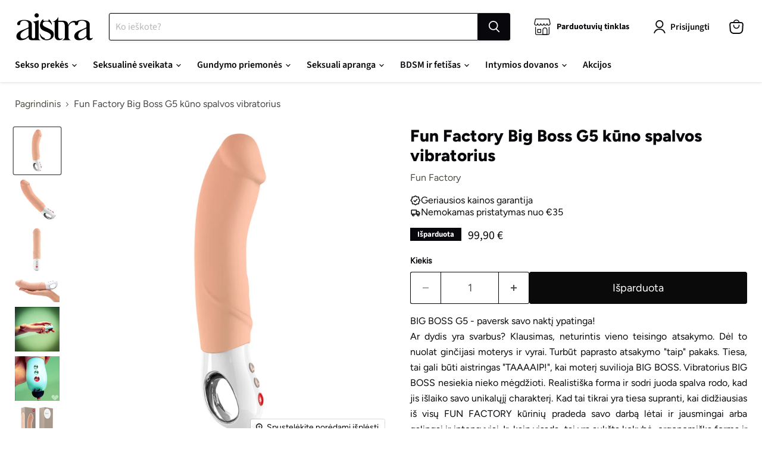

--- FILE ---
content_type: text/html; charset=utf-8
request_url: https://aistra.lt/products/fun-factory-big-boss-g5-kuno-spalvos-vibratorius
body_size: 66669
content:
<!doctype html>
<html class="no-js no-touch" lang="lt-LT">
  <head>
    <meta name="verify-paysera" content="fcd0a4ed8c2d0b47db5190c8cddfaf85">
    <meta name="cf-2fa-verify" content="ee74eae1f0c9f8e">
    <meta name="cf-2fa-verify" content="63bab574f9b6579">
    <meta name="cf-2fa-verify" content="2d3cc9e3e75c9ca">
  <script>
  (function() {
    const url = new URL(window.location.href);

    if (url.searchParams.has('agecheck') && url.searchParams.get('agecheck') === 'true') {
      const searchParams = new URLSearchParams(url.search);
      searchParams.delete('agecheck');

      const cleanParams = searchParams.toString();
      const redirectTo = url.pathname + (cleanParams ? '?' + cleanParams : '');

      const finalRedirect = '/pages/preland?redirect=' + encodeURIComponent(redirectTo);
      window.location.replace(finalRedirect);
    }
  })();
</script>



<script>
document.addEventListener("DOMContentLoaded", function () {
  // Variant ID of your gift product
  const giftVariantId = 49134093369687;

  // Helper: check URL parameter
  function hasGiftParam() {
    return new URLSearchParams(window.location.search).get("emailfree") === "true";
  }

  // Helper: check if product already in cart
  function checkCartAndAddGift() {
    fetch("/cart.js")
      .then(res => res.json())
      .then(cart => {
        const alreadyInCart = cart.items.some(item => item.id === giftVariantId);
        if (!alreadyInCart) {
          fetch("/cart/add.js", {
            method: "POST",
            headers: { "Content-Type": "application/json" },
            body: JSON.stringify({
              id: giftVariantId,
              quantity: 1
            })
          });
        }
      });
  }

  // Run only if URL contains ?gift=true
  if (hasGiftParam()) {
    checkCartAndAddGift();
  }
});
</script>
<script>
(function () {
  const KEY = 'retail_mode';

  function apply(mode) {
    document.documentElement.classList.toggle('retail-mode', mode);
    window.RETAIL_MODE = mode;
    sessionStorage.setItem(KEY, mode ? '1' : '');
    if (!mode) sessionStorage.removeItem(KEY);
  }

  function detect() {
    const params = new URLSearchParams(window.location.search);

    // URL always wins
    if (params.get('retail') === 'true') {
      apply(true);
      console.log('[RetailMode] ENABLED via URL');
      return;
    }

    if (params.get('retail') === 'false') {
      apply(false);
      console.log('[RetailMode] DISABLED via URL');
      return;
    }

    // Fallback to sessionStorage
    if (sessionStorage.getItem(KEY) === '1') {
      apply(true);
      console.log('[RetailMode] RESTORED from session');
    } else {
      apply(false);
      console.log('[RetailMode] OFF (default)');
    }
  }

  // Initial load
  detect();

  // BFCache / instantPage restore
  window.addEventListener('pageshow', function (e) {
    if (e.persisted) {
      console.log('[RetailMode] BFCache restore');
      detect();
    }
  });
})();
</script>




<script>
(function () {
  function applyRetailGridState() {
    if (!window.RETAIL_MODE) return;

    document.querySelectorAll('[data-is-amazon="true"]').forEach(el => {
      el.classList.add('is-amazon');
    });
  }

  function initObserver() {
    if (!document.body) {
      // Try again shortly (covers instantPage / early head execution)
      requestAnimationFrame(initObserver);
      return;
    }

    // Initial pass
    applyRetailGridState();

    // Observe DOM changes (AJAX, filters, pagination)
    const observer = new MutationObserver(applyRetailGridState);
    observer.observe(document.body, {
      childList: true,
      subtree: true
    });
  }

  // Normal load
  if (document.readyState === 'loading') {
    document.addEventListener('DOMContentLoaded', initObserver);
  } else {
    initObserver();
  }

  // BFCache restore safety
  window.addEventListener('pageshow', function (e) {
    if (e.persisted) {
      initObserver();
    }
  });
})();
</script>





    <script>
  (function() {
    const pathRegex = /^\/collections\/[^\/]+\/products\/([^\/?#]+)/;
    const match = window.location.pathname.match(pathRegex);

    if (match && match[1]) {
      const productHandle = match[1];
      const newUrl = `/products/${productHandle}${window.location.search}${window.location.hash}`;
      window.location.replace(newUrl);
    }
  })();
</script>
    <script>
      window.Store = window.Store || {};
      window.Store.id = 75704762711;
    </script>
    <meta charset="utf-8">
    <meta http-equiv="x-ua-compatible" content="IE=edge">

    <link rel="preconnect" href="https://cdn.shopify.com">
    <link rel="preconnect" href="https://fonts.shopifycdn.com">
    <link rel="preconnect" href="https://v.shopify.com">
    <link rel="preconnect" href="https://cdn.shopifycloud.com">

    <title>Fun Factory Big Boss G5 kūno spalvos vibratorius - Aistra</title>

    
      <meta name="description" content="Naujos kartos, įspūdingo dydžio - 23,5 cm ilgio ir 4,3-4,6 cm skersmens įkraunamas vibratorius">
    

    
  <link rel="shortcut icon" href="//aistra.lt/cdn/shop/files/favicon_32x32.png?v=1686209644" type="image/png">


    
  <link rel="canonical" href="https://aistra.lt/products/fun-factory-big-boss-g5-kuno-spalvos-vibratorius">


    <meta name="viewport" content="width=device-width">

    
    















<meta property="og:site_name" content="Aistra">
<meta property="og:url" content="https://aistra.lt/products/fun-factory-big-boss-g5-kuno-spalvos-vibratorius">
<meta property="og:title" content="Fun Factory Big Boss G5 kūno spalvos vibratorius">
<meta property="og:type" content="website">
<meta property="og:description" content="Naujos kartos, įspūdingo dydžio - 23,5 cm ilgio ir 4,3-4,6 cm skersmens įkraunamas vibratorius">




    
    
    

    
    
    <meta
      property="og:image"
      content="https://aistra.lt/cdn/shop/files/44317-51647-800x800_1200x1200.jpg?v=1685431302"
    />
    <meta
      property="og:image:secure_url"
      content="https://aistra.lt/cdn/shop/files/44317-51647-800x800_1200x1200.jpg?v=1685431302"
    />
    <meta property="og:image:width" content="1200" />
    <meta property="og:image:height" content="1200" />
    
    
    <meta property="og:image:alt" content="Social media image" />
  
















<meta name="twitter:title" content="Fun Factory Big Boss G5 kūno spalvos vibratorius">
<meta name="twitter:description" content="Naujos kartos, įspūdingo dydžio - 23,5 cm ilgio ir 4,3-4,6 cm skersmens įkraunamas vibratorius">


    
    
    
      
      
      <meta name="twitter:card" content="summary">
    
    
    <meta
      property="twitter:image"
      content="https://aistra.lt/cdn/shop/files/44317-51647-800x800_1200x1200_crop_center.jpg?v=1685431302"
    />
    <meta property="twitter:image:width" content="1200" />
    <meta property="twitter:image:height" content="1200" />
    
    
    <meta property="twitter:image:alt" content="Social media image" />
  



    <link rel="preload" href="//aistra.lt/cdn/fonts/source_sans_pro/sourcesanspro_n6.cdbfc001bf7647698fff34a09dc1c625e4008e01.woff2" as="font" crossorigin="anonymous">
    <link rel="preload" as="style" href="//aistra.lt/cdn/shop/t/5/assets/theme.css?v=63949581765604120561763134117">

    

    <script>window.performance && window.performance.mark && window.performance.mark('shopify.content_for_header.start');</script><meta name="google-site-verification" content="QpMG0OQCkhRqurIR8NlIihZpgHcYux6eSdnp0AmAv8o">
<meta id="shopify-digital-wallet" name="shopify-digital-wallet" content="/75704762711/digital_wallets/dialog">
<meta name="shopify-checkout-api-token" content="a4b9c3c2102a2166b7aace5b3c1e9f75">
<meta id="in-context-paypal-metadata" data-shop-id="75704762711" data-venmo-supported="false" data-environment="production" data-locale="en_US" data-paypal-v4="true" data-currency="EUR">
<link rel="alternate" hreflang="x-default" href="https://aistra.lt/products/fun-factory-big-boss-g5-kuno-spalvos-vibratorius">
<link rel="alternate" hreflang="lt" href="https://aistra.lt/products/fun-factory-big-boss-g5-kuno-spalvos-vibratorius">
<link rel="alternate" hreflang="en" href="https://aistra.lt/en/products/fun-factory-big-boss-g5-kuno-spalvos-vibratorius">
<link rel="alternate" hreflang="lv-LV" href="https://love2love.lv/products/fun-factory-big-boss-g5-kuno-spalvos-vibratorius">
<link rel="alternate" hreflang="ru-LV" href="https://love2love.lv/ru/products/fun-factory-big-boss-g5-kuno-spalvos-vibratorius">
<link rel="alternate" type="application/json+oembed" href="https://aistra.lt/products/fun-factory-big-boss-g5-kuno-spalvos-vibratorius.oembed">
<script async="async" src="/checkouts/internal/preloads.js?locale=lt-LT"></script>
<script id="shopify-features" type="application/json">{"accessToken":"a4b9c3c2102a2166b7aace5b3c1e9f75","betas":["rich-media-storefront-analytics"],"domain":"aistra.lt","predictiveSearch":true,"shopId":75704762711,"locale":"lt"}</script>
<script>var Shopify = Shopify || {};
Shopify.shop = "aistra-lt.myshopify.com";
Shopify.locale = "lt-LT";
Shopify.currency = {"active":"EUR","rate":"1.0"};
Shopify.country = "LT";
Shopify.theme = {"name":"aistra-lt\/main","id":149504459095,"schema_name":"Empire","schema_version":"11.0.0","theme_store_id":null,"role":"main"};
Shopify.theme.handle = "null";
Shopify.theme.style = {"id":null,"handle":null};
Shopify.cdnHost = "aistra.lt/cdn";
Shopify.routes = Shopify.routes || {};
Shopify.routes.root = "/";</script>
<script type="module">!function(o){(o.Shopify=o.Shopify||{}).modules=!0}(window);</script>
<script>!function(o){function n(){var o=[];function n(){o.push(Array.prototype.slice.apply(arguments))}return n.q=o,n}var t=o.Shopify=o.Shopify||{};t.loadFeatures=n(),t.autoloadFeatures=n()}(window);</script>
<script id="shop-js-analytics" type="application/json">{"pageType":"product"}</script>
<script defer="defer" async type="module" src="//aistra.lt/cdn/shopifycloud/shop-js/modules/v2/client.init-shop-cart-sync_bEabhjwr.lt-LT.esm.js"></script>
<script defer="defer" async type="module" src="//aistra.lt/cdn/shopifycloud/shop-js/modules/v2/chunk.common_BLxEpLKN.esm.js"></script>
<script defer="defer" async type="module" src="//aistra.lt/cdn/shopifycloud/shop-js/modules/v2/chunk.modal_BHosjvcM.esm.js"></script>
<script type="module">
  await import("//aistra.lt/cdn/shopifycloud/shop-js/modules/v2/client.init-shop-cart-sync_bEabhjwr.lt-LT.esm.js");
await import("//aistra.lt/cdn/shopifycloud/shop-js/modules/v2/chunk.common_BLxEpLKN.esm.js");
await import("//aistra.lt/cdn/shopifycloud/shop-js/modules/v2/chunk.modal_BHosjvcM.esm.js");

  window.Shopify.SignInWithShop?.initShopCartSync?.({"fedCMEnabled":true,"windoidEnabled":true});

</script>
<script id="__st">var __st={"a":75704762711,"offset":7200,"reqid":"aedd30c2-b1a8-403e-bddf-d048afc5bd10-1769229089","pageurl":"aistra.lt\/products\/fun-factory-big-boss-g5-kuno-spalvos-vibratorius","u":"8f16bc0288e4","p":"product","rtyp":"product","rid":8437156479319};</script>
<script>window.ShopifyPaypalV4VisibilityTracking = true;</script>
<script id="captcha-bootstrap">!function(){'use strict';const t='contact',e='account',n='new_comment',o=[[t,t],['blogs',n],['comments',n],[t,'customer']],c=[[e,'customer_login'],[e,'guest_login'],[e,'recover_customer_password'],[e,'create_customer']],r=t=>t.map((([t,e])=>`form[action*='/${t}']:not([data-nocaptcha='true']) input[name='form_type'][value='${e}']`)).join(','),a=t=>()=>t?[...document.querySelectorAll(t)].map((t=>t.form)):[];function s(){const t=[...o],e=r(t);return a(e)}const i='password',u='form_key',d=['recaptcha-v3-token','g-recaptcha-response','h-captcha-response',i],f=()=>{try{return window.sessionStorage}catch{return}},m='__shopify_v',_=t=>t.elements[u];function p(t,e,n=!1){try{const o=window.sessionStorage,c=JSON.parse(o.getItem(e)),{data:r}=function(t){const{data:e,action:n}=t;return t[m]||n?{data:e,action:n}:{data:t,action:n}}(c);for(const[e,n]of Object.entries(r))t.elements[e]&&(t.elements[e].value=n);n&&o.removeItem(e)}catch(o){console.error('form repopulation failed',{error:o})}}const l='form_type',E='cptcha';function T(t){t.dataset[E]=!0}const w=window,h=w.document,L='Shopify',v='ce_forms',y='captcha';let A=!1;((t,e)=>{const n=(g='f06e6c50-85a8-45c8-87d0-21a2b65856fe',I='https://cdn.shopify.com/shopifycloud/storefront-forms-hcaptcha/ce_storefront_forms_captcha_hcaptcha.v1.5.2.iife.js',D={infoText:'Saugo „hCaptcha“',privacyText:'Privatumas',termsText:'Sąlygos'},(t,e,n)=>{const o=w[L][v],c=o.bindForm;if(c)return c(t,g,e,D).then(n);var r;o.q.push([[t,g,e,D],n]),r=I,A||(h.body.append(Object.assign(h.createElement('script'),{id:'captcha-provider',async:!0,src:r})),A=!0)});var g,I,D;w[L]=w[L]||{},w[L][v]=w[L][v]||{},w[L][v].q=[],w[L][y]=w[L][y]||{},w[L][y].protect=function(t,e){n(t,void 0,e),T(t)},Object.freeze(w[L][y]),function(t,e,n,w,h,L){const[v,y,A,g]=function(t,e,n){const i=e?o:[],u=t?c:[],d=[...i,...u],f=r(d),m=r(i),_=r(d.filter((([t,e])=>n.includes(e))));return[a(f),a(m),a(_),s()]}(w,h,L),I=t=>{const e=t.target;return e instanceof HTMLFormElement?e:e&&e.form},D=t=>v().includes(t);t.addEventListener('submit',(t=>{const e=I(t);if(!e)return;const n=D(e)&&!e.dataset.hcaptchaBound&&!e.dataset.recaptchaBound,o=_(e),c=g().includes(e)&&(!o||!o.value);(n||c)&&t.preventDefault(),c&&!n&&(function(t){try{if(!f())return;!function(t){const e=f();if(!e)return;const n=_(t);if(!n)return;const o=n.value;o&&e.removeItem(o)}(t);const e=Array.from(Array(32),(()=>Math.random().toString(36)[2])).join('');!function(t,e){_(t)||t.append(Object.assign(document.createElement('input'),{type:'hidden',name:u})),t.elements[u].value=e}(t,e),function(t,e){const n=f();if(!n)return;const o=[...t.querySelectorAll(`input[type='${i}']`)].map((({name:t})=>t)),c=[...d,...o],r={};for(const[a,s]of new FormData(t).entries())c.includes(a)||(r[a]=s);n.setItem(e,JSON.stringify({[m]:1,action:t.action,data:r}))}(t,e)}catch(e){console.error('failed to persist form',e)}}(e),e.submit())}));const S=(t,e)=>{t&&!t.dataset[E]&&(n(t,e.some((e=>e===t))),T(t))};for(const o of['focusin','change'])t.addEventListener(o,(t=>{const e=I(t);D(e)&&S(e,y())}));const B=e.get('form_key'),M=e.get(l),P=B&&M;t.addEventListener('DOMContentLoaded',(()=>{const t=y();if(P)for(const e of t)e.elements[l].value===M&&p(e,B);[...new Set([...A(),...v().filter((t=>'true'===t.dataset.shopifyCaptcha))])].forEach((e=>S(e,t)))}))}(h,new URLSearchParams(w.location.search),n,t,e,['guest_login'])})(!0,!0)}();</script>
<script integrity="sha256-4kQ18oKyAcykRKYeNunJcIwy7WH5gtpwJnB7kiuLZ1E=" data-source-attribution="shopify.loadfeatures" defer="defer" src="//aistra.lt/cdn/shopifycloud/storefront/assets/storefront/load_feature-a0a9edcb.js" crossorigin="anonymous"></script>
<script data-source-attribution="shopify.dynamic_checkout.dynamic.init">var Shopify=Shopify||{};Shopify.PaymentButton=Shopify.PaymentButton||{isStorefrontPortableWallets:!0,init:function(){window.Shopify.PaymentButton.init=function(){};var t=document.createElement("script");t.src="https://aistra.lt/cdn/shopifycloud/portable-wallets/latest/portable-wallets.lt.js",t.type="module",document.head.appendChild(t)}};
</script>
<script data-source-attribution="shopify.dynamic_checkout.buyer_consent">
  function portableWalletsHideBuyerConsent(e){var t=document.getElementById("shopify-buyer-consent"),n=document.getElementById("shopify-subscription-policy-button");t&&n&&(t.classList.add("hidden"),t.setAttribute("aria-hidden","true"),n.removeEventListener("click",e))}function portableWalletsShowBuyerConsent(e){var t=document.getElementById("shopify-buyer-consent"),n=document.getElementById("shopify-subscription-policy-button");t&&n&&(t.classList.remove("hidden"),t.removeAttribute("aria-hidden"),n.addEventListener("click",e))}window.Shopify?.PaymentButton&&(window.Shopify.PaymentButton.hideBuyerConsent=portableWalletsHideBuyerConsent,window.Shopify.PaymentButton.showBuyerConsent=portableWalletsShowBuyerConsent);
</script>
<script data-source-attribution="shopify.dynamic_checkout.cart.bootstrap">document.addEventListener("DOMContentLoaded",(function(){function t(){return document.querySelector("shopify-accelerated-checkout-cart, shopify-accelerated-checkout")}if(t())Shopify.PaymentButton.init();else{new MutationObserver((function(e,n){t()&&(Shopify.PaymentButton.init(),n.disconnect())})).observe(document.body,{childList:!0,subtree:!0})}}));
</script>
<script id='scb4127' type='text/javascript' async='' src='https://aistra.lt/cdn/shopifycloud/privacy-banner/storefront-banner.js'></script><link id="shopify-accelerated-checkout-styles" rel="stylesheet" media="screen" href="https://aistra.lt/cdn/shopifycloud/portable-wallets/latest/accelerated-checkout-backwards-compat.css" crossorigin="anonymous">
<style id="shopify-accelerated-checkout-cart">
        #shopify-buyer-consent {
  margin-top: 1em;
  display: inline-block;
  width: 100%;
}

#shopify-buyer-consent.hidden {
  display: none;
}

#shopify-subscription-policy-button {
  background: none;
  border: none;
  padding: 0;
  text-decoration: underline;
  font-size: inherit;
  cursor: pointer;
}

#shopify-subscription-policy-button::before {
  box-shadow: none;
}

      </style>

<script>window.performance && window.performance.mark && window.performance.mark('shopify.content_for_header.end');</script>

    <link href="//aistra.lt/cdn/shop/t/5/assets/theme.css?v=63949581765604120561763134117" rel="stylesheet" type="text/css" media="all" />

    

    
    <script>
      window.Theme = window.Theme || {};
      window.Theme.version = '11.0.0';
      window.Theme.name = 'Empire';
      window.Theme.routes = {
        root_url: '/',
        account_url: '/account',
        account_login_url: 'https://account.aistra.lt?locale=lt-LT&region_country=LT',
        account_logout_url: '/account/logout',
        account_register_url: 'https://account.aistra.lt?locale=lt-LT',
        account_addresses_url: '/account/addresses',
        collections_url: '/collections',
        all_products_collection_url: '/collections/all',
        search_url: '/search',
        predictive_search_url: '/search/suggest',
        cart_url: '/cart',
        cart_add_url: '/cart/add',
        cart_change_url: '/cart/change',
        cart_clear_url: '/cart/clear',
        product_recommendations_url: '/recommendations/products',
      };
    </script>
    
  
        <!-- SlideRule Script Start -->
        <script name="sliderule-tracking" data-ot-ignore>
(function(){
	slideruleData = {
    "version":"v0.0.1",
    "referralExclusion":"/(paypal|visa|MasterCard|clicksafe|arcot\.com|geschuetzteinkaufen|checkout\.shopify\.com|checkout\.rechargeapps\.com|portal\.afterpay\.com|payfort)/",
    "googleSignals":true,
    "anonymizeIp":true,
    "productClicks":true,
    "persistentUserId":true,
    "hideBranding":false,
    "ecommerce":{"currencyCode":"EUR",
    "impressions":[]},
    "pageType":"product",
	"destinations":{"google_analytics_4":{"measurementIds":["G-6EDFXHQ8QW"]}},
    "cookieUpdate":true
	}

	
		slideruleData.themeMode = "live"
	

	


	
	})();
</script>
<script async type="text/javascript" src=https://files.slideruletools.com/eluredils-g.js></script>
        <!-- SlideRule Script End -->
    <script type="text/javascript">
    (function(c,l,a,r,i,t,y){
        c[a]=c[a]||function(){(c[a].q=c[a].q||[]).push(arguments)};
        t=l.createElement(r);t.async=1;t.src="https://www.clarity.ms/tag/"+i;
        y=l.getElementsByTagName(r)[0];y.parentNode.insertBefore(t,y);
    })(window, document, "clarity", "script", "s5kk1477l1");
</script>
        <!-- BEGIN app block: shopify://apps/candy-rack/blocks/head/cb9c657f-334f-4905-80c2-f69cca01460c --><script
  src="https://cdn.shopify.com/extensions/019beab5-1d27-7cd9-b812-fc1a62b5b821/candyrack-388/assets/main.js?shop=aistra-lt.myshopify.com"

  async

></script>


  <!-- BEGIN app snippet: inject-slider-cart --><div id="candyrack-slider-cart"></div>









<script>

  const STOREFRONT_API_VERSION = '2025-10';

  const fetchSlideCartOffers = async (storefrontToken) => {
    try {
      const query = `
      query GetSlideCartOffers {
        shop {
          metafield(namespace: "$app:candyrack", key: "slide_cart_offers") {
            value
          }
        }
      }
    `;

      const response = await fetch(`/api/${STOREFRONT_API_VERSION}/graphql.json`, {
        method: 'POST',
        headers: {
          'Content-Type': 'application/json',
          'X-Shopify-Storefront-Access-Token': storefrontToken
        },
        body: JSON.stringify({
          query: query
        })
      });

      const result = await response.json();

      if (result.data?.shop?.metafield?.value) {
        return JSON.parse(result.data.shop.metafield.value);
      }

      return null;
    } catch (error) {
      console.warn('Failed to fetch slide cart offers:', error);
      return null;
    }
  }

  const initializeCandyrackSliderCart = async () => {
    // Preview
    const urlParams = new URLSearchParams(window.location.search);
    const storageKey = 'candyrack-slider-cart-preview';

    if (urlParams.has('candyrack-slider-cart-preview') && urlParams.get('candyrack-slider-cart-preview') === 'true') {
      window.sessionStorage.setItem(storageKey, 'true');
    }



    window.SliderCartData = {
      currency_format: '{{amount_with_comma_separator}} €',
      offers: [],
      settings: {},
      storefront_access_token: '',
      enabled: false,
      custom_wording_metaobject_id: null,
      failed: false,
      isCartPage: false,
    }

    const dataScriptTag = document.querySelector('#candyrack-slider-cart-data');
    let data = {};
    if(dataScriptTag) {
      try {
        data = dataScriptTag.textContent ? JSON.parse(dataScriptTag.textContent) : {};
        
        
        
        
        

        const isCartPage = "" === "page";

        let sliderCartSettingsMetaobject = {}
        
        sliderCartSettingsMetaobject = {"empty_cart_button_label":"Continue shopping","empty_cart_title":"Your cart is empty","footer_text":"Taxes and shipping calculated at checkout","offer_button_label":"Pridėti","offer_subtitle":"Shop now, before they are gone.","offer_title":"Add items often bought together","primary_button_label":"Checkout","secondary_button_label":"Continue shopping","subtotal_title":"Subtotal","top_bar_title":"Cart ({{item_quantity}})","version":4};
        



        const storefrontApiToken = data?.storefront_access_token

        if(!storefrontApiToken) {
          throw new Error("Storefront API token is not set.");
        }

        const metafieldData = await fetchSlideCartOffers(storefrontApiToken) || data

        window.SliderCartData = {
          ...window.SliderCartData,
          offers: metafieldData?.offers,
          settings: {...metafieldData?.settings, ...sliderCartSettingsMetaobject},
          storefront_access_token: storefrontApiToken,
          enabled: metafieldData?.enabled,
          custom_wording_metaobject_id: metafieldData?.custom_wording_metaobject_id,
          failed: false,
          isCartPage,
        }
      } catch (error) {
        window.SliderCartData = {...window.SliderCartData, failed: true, error: error};
        console.error("Candy Rack Slider Cart failed parsing data",error);
      }
    }


    if(Object.keys(data).length === 0){
      window.SliderCartData = {...window.SliderCartData, failed: false, enabled: false};
    }

    const calculateCornerRadius = (element, value) => {
      if (value === 0) return 0;
      const radiusMap = {
        button: { 20: 4, 40: 8, 60: 12, 80: 16, 100: 99999 },
        image: { 20: 4, 40: 8, 60: 8, 80: 8, 100: 8 },
        input: { 20: 4, 40: 8, 60: 12, 80: 16, 100: 99999 }
      };
      return radiusMap[element]?.[value] || 0;
    }


    const getLineHeightOffset = (fontSize) => {
      if (fontSize === 16) return 4;
      if (fontSize === 18) return 5;
      return 6; // for 20px, 14px, 12px, 10px
    };

    const generalStyles = `
:root {
   --cr-slider-cart-desktop-cart-width: ${window.SliderCartData.settings.desktop_cart_width}px;
   --cr-slider-cart-background-color: ${window.SliderCartData.settings.background_color};
   --cr-slider-cart-text-color: ${window.SliderCartData.settings.text_color};
   --cr-slider-cart-error-message-color: ${window.SliderCartData.settings.error_message_color};
   --cr-slider-cart-corner-radius-button: ${calculateCornerRadius("button",window.SliderCartData.settings.corner_radius)}px;
   --cr-slider-cart-corner-radius-image: ${calculateCornerRadius("image",window.SliderCartData.settings.corner_radius)}px;
   --cr-slider-cart-corner-radius-input: ${calculateCornerRadius("input",window.SliderCartData.settings.corner_radius)}px;
   --cr-slider-cart-top-bar-font-size: ${window.SliderCartData.settings.top_bar_font_size}px;
   --cr-slider-cart-top-bar-line-height: ${window.SliderCartData.settings.top_bar_font_size + getLineHeightOffset(window.SliderCartData.settings.top_bar_font_size)}px;
   --cr-slider-cart-image-width: ${window.SliderCartData.settings.image_width}px;
   --cr-slider-cart-empty-cart-font-size: ${window.SliderCartData.settings.empty_cart_font_size}px;
   --cr-slider-cart-empty-cart-line-height: ${window.SliderCartData.settings.empty_cart_font_size + getLineHeightOffset(window.SliderCartData.settings.empty_cart_font_size)}px;
   --cr-slider-cart-product-name-font-size: ${window.SliderCartData.settings.product_name_font_size}px;
   --cr-slider-cart-product-name-line-height: ${window.SliderCartData.settings.product_name_font_size + getLineHeightOffset(window.SliderCartData.settings.product_name_font_size)}px;
   --cr-slider-cart-variant-price-font-size: ${window.SliderCartData.settings.variant_price_font_size}px;
   --cr-slider-cart-variant-price-line-height: ${window.SliderCartData.settings.variant_price_font_size + getLineHeightOffset(window.SliderCartData.settings.variant_price_font_size)}px;
   --cr-slider-cart-checkout-bg-color: ${window.SliderCartData.settings.checkout_bg_color};
   --cr-slider-cart-subtotal-font-size: ${window.SliderCartData.settings.subtotal_font_size}px;
   --cr-slider-cart-subtotal-line-height: ${window.SliderCartData.settings.subtotal_font_size + getLineHeightOffset(window.SliderCartData.settings.subtotal_font_size)}px;
   --cr-slider-cart-primary-button-font-size: ${window.SliderCartData.settings.primary_button_font_size}px;
   --cr-slider-cart-primary-button-line-height: ${window.SliderCartData.settings.primary_button_font_size + getLineHeightOffset(window.SliderCartData.settings.primary_button_font_size)}px;
   --cr-slider-cart-primary-button-bg-color: ${window.SliderCartData.settings.primary_button_bg_color};
   --cr-slider-cart-primary-button-bg-hover-color: ${window.SliderCartData.settings.primary_button_bg_hover_color};
   --cr-slider-cart-primary-button-text-color: ${window.SliderCartData.settings.primary_button_text_color};
   --cr-slider-cart-primary-button-text-hover-color: ${window.SliderCartData.settings.primary_button_text_hover_color};
   --cr-slider-cart-primary-button-border-width: ${window.SliderCartData.settings.primary_button_border_width}px;
   --cr-slider-cart-primary-button-border-color: ${window.SliderCartData.settings.primary_button_border_color};
   --cr-slider-cart-primary-button-border-hover-color: ${window.SliderCartData.settings.primary_button_border_hover_color};
   --cr-slider-cart-secondary-button-bg-color: ${window.SliderCartData.settings.secondary_button_bg_color};
   --cr-slider-cart-secondary-button-bg-hover-color: ${window.SliderCartData.settings.secondary_button_bg_hover_color};
   --cr-slider-cart-secondary-button-text-color: ${window.SliderCartData.settings.secondary_button_text_color};
   --cr-slider-cart-secondary-button-text-hover-color: ${window.SliderCartData.settings.secondary_button_text_hover_color};
   --cr-slider-cart-secondary-button-border-width: ${window.SliderCartData.settings.secondary_button_border_width}px;
   --cr-slider-cart-secondary-button-border-color: ${window.SliderCartData.settings.secondary_button_border_color};
   --cr-slider-cart-secondary-button-border-hover-color: ${window.SliderCartData.settings.secondary_button_border_hover_color};
   --cr-slider-cart-secondary-button-text-link-color: ${window.SliderCartData.settings.secondary_button_text_link_color};
   --cr-slider-cart-offer-bg-color: ${window.SliderCartData.settings.offer_background_color};
   --cr-slider-cart-offers-title-font-size: ${window.SliderCartData.settings.offer_title_font_size}px;
   --cr-slider-cart-offers-title-line-height: ${window.SliderCartData.settings.offer_title_font_size + getLineHeightOffset(window.SliderCartData.settings.offer_title_font_size)}px;
   --cr-slider-cart-offer-subtitle-font-size: ${window.SliderCartData.settings.offer_subtitle_font_size}px;
   --cr-slider-cart-offer-subtitle-line-height: ${window.SliderCartData.settings.offer_subtitle_font_size + getLineHeightOffset(window.SliderCartData.settings.offer_subtitle_font_size)}px;
   --cr-slider-cart-offer-badge-font-size: ${window.SliderCartData.settings.offer_badge_font_size}px;
   --cr-slider-cart-offer-badge-line-height: ${window.SliderCartData.settings.offer_badge_font_size + getLineHeightOffset(window.SliderCartData.settings.offer_badge_font_size)}px;
   --cr-slider-cart-offer-image-width: ${window.SliderCartData.settings.offer_image_width}px;
   --cr-slider-cart-offer-product-name-font-size: ${window.SliderCartData.settings.offer_product_name_font_size}px;
   --cr-slider-cart-offer-product-name-line-height: ${window.SliderCartData.settings.offer_product_name_font_size + getLineHeightOffset(window.SliderCartData.settings.offer_product_name_font_size)}px;
   --cr-slider-cart-offer-price-font-size: ${window.SliderCartData.settings.offer_price_and_description_font_size}px;
   --cr-slider-cart-offer-price-line-height: ${window.SliderCartData.settings.offer_price_and_description_font_size + getLineHeightOffset(window.SliderCartData.settings.offer_price_and_description_font_size)}px;
   --cr-slider-cart-offer-button-font-size: ${window.SliderCartData.settings.offer_button_font_size}px;
   --cr-slider-cart-offer-button-line-height: ${window.SliderCartData.settings.offer_button_font_size + getLineHeightOffset(window.SliderCartData.settings.offer_button_font_size)}px;
   --cr-slider-cart-offer-button-bg-color: ${window.SliderCartData.settings.offer_button_bg_color};
   --cr-slider-cart-offer-button-bg-hover-color: ${window.SliderCartData.settings.offer_button_bg_hover_color};
   --cr-slider-cart-offer-button-text-color: ${window.SliderCartData.settings.offer_button_text_color};
   --cr-slider-cart-offer-button-text-hover-color: ${window.SliderCartData.settings.offer_button_text_hover_color};
   --cr-slider-cart-offer-button-border-width: ${window.SliderCartData.settings.offer_button_border_width}px;
   --cr-slider-cart-offer-button-border-color: ${window.SliderCartData.settings.offer_button_border_color};
   --cr-slider-cart-offer-button-border-hover-color: ${window.SliderCartData.settings.offer_button_border_hover_color};
   --cr-slider-cart-custom-text-font-size: ${window.SliderCartData.settings.footer_text_font_size}px;
   --cr-slider-cart-custom-text-line-height: ${window.SliderCartData.settings.footer_text_font_size + getLineHeightOffset(window.SliderCartData.settings.footer_text_font_size)}px;
}`;
    if (window.SliderCartData.enabled || window.sessionStorage.getItem(storageKey) === 'true') {
      const script = document.createElement('script');
      script.type = 'module';
      script.async = true;
      script.src = "https://cdn.shopify.com/extensions/019beab5-1d27-7cd9-b812-fc1a62b5b821/candyrack-388/assets/candyrack-slider-cart.js";

document.head.appendChild(script);

      const link = document.createElement('link');
      link.rel = 'stylesheet';
      link.href = "https://cdn.shopify.com/extensions/019beab5-1d27-7cd9-b812-fc1a62b5b821/candyrack-388/assets/index.css";
      document.head.appendChild(link);

const style = document.createElement('style');
style.type = 'text/css';
style.textContent = generalStyles;
document.head.appendChild(style);

const customStyle = document.createElement('style');
customStyle.type = 'text/css';
customStyle.textContent = window.SliderCartData.settings.custom_css
document.head.appendChild(customStyle);
}
}


initializeCandyrackSliderCart()


</script>
<!-- END app snippet -->



<!-- END app block --><!-- BEGIN app block: shopify://apps/klaviyo-email-marketing-sms/blocks/klaviyo-onsite-embed/2632fe16-c075-4321-a88b-50b567f42507 -->












  <script async src="https://static.klaviyo.com/onsite/js/Xe3Eeh/klaviyo.js?company_id=Xe3Eeh"></script>
  <script>!function(){if(!window.klaviyo){window._klOnsite=window._klOnsite||[];try{window.klaviyo=new Proxy({},{get:function(n,i){return"push"===i?function(){var n;(n=window._klOnsite).push.apply(n,arguments)}:function(){for(var n=arguments.length,o=new Array(n),w=0;w<n;w++)o[w]=arguments[w];var t="function"==typeof o[o.length-1]?o.pop():void 0,e=new Promise((function(n){window._klOnsite.push([i].concat(o,[function(i){t&&t(i),n(i)}]))}));return e}}})}catch(n){window.klaviyo=window.klaviyo||[],window.klaviyo.push=function(){var n;(n=window._klOnsite).push.apply(n,arguments)}}}}();</script>

  
    <script id="viewed_product">
      if (item == null) {
        var _learnq = _learnq || [];

        var MetafieldReviews = null
        var MetafieldYotpoRating = null
        var MetafieldYotpoCount = null
        var MetafieldLooxRating = null
        var MetafieldLooxCount = null
        var okendoProduct = null
        var okendoProductReviewCount = null
        var okendoProductReviewAverageValue = null
        try {
          // The following fields are used for Customer Hub recently viewed in order to add reviews.
          // This information is not part of __kla_viewed. Instead, it is part of __kla_viewed_reviewed_items
          MetafieldReviews = {};
          MetafieldYotpoRating = null
          MetafieldYotpoCount = null
          MetafieldLooxRating = null
          MetafieldLooxCount = null

          okendoProduct = null
          // If the okendo metafield is not legacy, it will error, which then requires the new json formatted data
          if (okendoProduct && 'error' in okendoProduct) {
            okendoProduct = null
          }
          okendoProductReviewCount = okendoProduct ? okendoProduct.reviewCount : null
          okendoProductReviewAverageValue = okendoProduct ? okendoProduct.reviewAverageValue : null
        } catch (error) {
          console.error('Error in Klaviyo onsite reviews tracking:', error);
        }

        var item = {
          Name: "Fun Factory Big Boss G5 kūno spalvos vibratorius",
          ProductID: 8437156479319,
          Categories: [],
          ImageURL: "https://aistra.lt/cdn/shop/files/44317-51647-800x800_grande.jpg?v=1685431302",
          URL: "https://aistra.lt/products/fun-factory-big-boss-g5-kuno-spalvos-vibratorius",
          Brand: "Fun Factory",
          Price: "99,90 €",
          Value: "99,90",
          CompareAtPrice: "0,00 €"
        };
        _learnq.push(['track', 'Viewed Product', item]);
        _learnq.push(['trackViewedItem', {
          Title: item.Name,
          ItemId: item.ProductID,
          Categories: item.Categories,
          ImageUrl: item.ImageURL,
          Url: item.URL,
          Metadata: {
            Brand: item.Brand,
            Price: item.Price,
            Value: item.Value,
            CompareAtPrice: item.CompareAtPrice
          },
          metafields:{
            reviews: MetafieldReviews,
            yotpo:{
              rating: MetafieldYotpoRating,
              count: MetafieldYotpoCount,
            },
            loox:{
              rating: MetafieldLooxRating,
              count: MetafieldLooxCount,
            },
            okendo: {
              rating: okendoProductReviewAverageValue,
              count: okendoProductReviewCount,
            }
          }
        }]);
      }
    </script>
  




  <script>
    window.klaviyoReviewsProductDesignMode = false
  </script>







<!-- END app block --><!-- BEGIN app block: shopify://apps/judge-me-reviews/blocks/judgeme_core/61ccd3b1-a9f2-4160-9fe9-4fec8413e5d8 --><!-- Start of Judge.me Core -->






<link rel="dns-prefetch" href="https://cdnwidget.judge.me">
<link rel="dns-prefetch" href="https://cdn.judge.me">
<link rel="dns-prefetch" href="https://cdn1.judge.me">
<link rel="dns-prefetch" href="https://api.judge.me">

<script data-cfasync='false' class='jdgm-settings-script'>window.jdgmSettings={"pagination":5,"disable_web_reviews":false,"badge_no_review_text":"Nėra atsiliepimų","badge_n_reviews_text":"{{ n }} atsiliepimas/atsiliepimų","hide_badge_preview_if_no_reviews":true,"badge_hide_text":false,"enforce_center_preview_badge":false,"widget_title":"Klientų atsiliepimai","widget_open_form_text":"Parašyti atsiliepimą","widget_close_form_text":"Atšaukti atsiliepimą","widget_refresh_page_text":"Atnaujinti puslapį","widget_summary_text":"Remiantis {{ number_of_reviews }} atsiliepimu/atsiliepimais","widget_no_review_text":"Būkite pirmas, kuris parašys atsiliepimą","widget_name_field_text":"Rodomas vardas","widget_verified_name_field_text":"Patvirtintas vardas (viešas)","widget_name_placeholder_text":"Rodomas vardas","widget_required_field_error_text":"Šis laukas yra privalomas.","widget_email_field_text":"El. pašto adresas","widget_verified_email_field_text":"Patvirtintas el. paštas (privatus, negali būti redaguojamas)","widget_email_placeholder_text":"Jūsų el. pašto adresas","widget_email_field_error_text":"Įveskite galiojantį el. pašto adresą.","widget_rating_field_text":"Įvertinimas","widget_review_title_field_text":"Atsiliepimo pavadinimas","widget_review_title_placeholder_text":"Suteikite savo atsiliepimui pavadinimą","widget_review_body_field_text":"Atsiliepimo turinys","widget_review_body_placeholder_text":"Pradėkite rašyti čia...","widget_pictures_field_text":"Nuotrauka/Vaizdo įrašas (neprivaloma)","widget_submit_review_text":"Pateikti atsiliepimą","widget_submit_verified_review_text":"Pateikti patvirtintą atsiliepimą","widget_submit_success_msg_with_auto_publish":"Ačiū! Po kelių akimirkų atnaujinkite puslapį, kad pamatytumėte savo atsiliepimą. Galite pašalinti arba redaguoti savo atsiliepimą prisijungę prie \u003ca href='https://judge.me/login' target='_blank' rel='nofollow noopener'\u003eJudge.me\u003c/a\u003e","widget_submit_success_msg_no_auto_publish":"Ačiū! Jūsų atsiliepimas bus paskelbtas, kai tik jį patvirtins parduotuvės administratorius. Galite pašalinti arba redaguoti savo atsiliepimą prisijungę prie \u003ca href='https://judge.me/login' target='_blank' rel='nofollow noopener'\u003eJudge.me\u003c/a\u003e","widget_show_default_reviews_out_of_total_text":"Rodoma {{ n_reviews_shown }} iš {{ n_reviews }} atsiliepimų.","widget_show_all_link_text":"Rodyti visus","widget_show_less_link_text":"Rodyti mažiau","widget_author_said_text":"{{ reviewer_name }} sakė:","widget_days_text":"prieš {{ n }} dienas/dienų","widget_weeks_text":"prieš {{ n }} savaitę/savaites","widget_months_text":"prieš {{ n }} mėnesį/mėnesius","widget_years_text":"prieš {{ n }} metus/metų","widget_yesterday_text":"Vakar","widget_today_text":"Šiandien","widget_replied_text":"\u003e\u003e {{ shop_name }} atsakė:","widget_read_more_text":"Skaityti daugiau","widget_reviewer_name_as_initial":"","widget_rating_filter_color":"#fbcd0a","widget_rating_filter_see_all_text":"Peržiūrėti visus atsiliepimus","widget_sorting_most_recent_text":"Naujausi","widget_sorting_highest_rating_text":"Aukščiausias įvertinimas","widget_sorting_lowest_rating_text":"Žemiausias įvertinimas","widget_sorting_with_pictures_text":"Tik nuotraukos","widget_sorting_most_helpful_text":"Naudingiausi","widget_open_question_form_text":"Užduoti klausimą","widget_reviews_subtab_text":"Atsiliepimai","widget_questions_subtab_text":"Klausimai","widget_question_label_text":"Klausimas","widget_answer_label_text":"Atsakymas","widget_question_placeholder_text":"Užduokite savo klausimą čia","widget_submit_question_text":"Pateikti klausimą","widget_question_submit_success_text":"Dėkojame už jūsų klausimą! Mes jus informuosime, kai tik į jį bus atsakyta.","verified_badge_text":"Patvirtinta","verified_badge_bg_color":"","verified_badge_text_color":"","verified_badge_placement":"left-of-reviewer-name","widget_review_max_height":"","widget_hide_border":false,"widget_social_share":false,"widget_thumb":false,"widget_review_location_show":false,"widget_location_format":"","all_reviews_include_out_of_store_products":true,"all_reviews_out_of_store_text":"(ne iš parduotuvės)","all_reviews_pagination":100,"all_reviews_product_name_prefix_text":"apie","enable_review_pictures":true,"enable_question_anwser":false,"widget_theme":"default","review_date_format":"dd/mm/yy","default_sort_method":"most-recent","widget_product_reviews_subtab_text":"Produktų atsiliepimai","widget_shop_reviews_subtab_text":"Parduotuvės atsiliepimai","widget_other_products_reviews_text":"Kitų produktų atsiliepimai","widget_store_reviews_subtab_text":"Parduotuvės atsiliepimai","widget_no_store_reviews_text":"Ši parduotuvė dar neturi atsiliepimų","widget_web_restriction_product_reviews_text":"Šis produktas dar neturi atsiliepimų","widget_no_items_text":"Nerasta elementų","widget_show_more_text":"Rodyti daugiau","widget_write_a_store_review_text":"Parašyti parduotuvės atsiliepimą","widget_other_languages_heading":"Atsiliepimai kitomis kalbomis","widget_translate_review_text":"Išversti atsiliepimą į {{ language }}","widget_translating_review_text":"Verčiama...","widget_show_original_translation_text":"Rodyti originalą ({{ language }})","widget_translate_review_failed_text":"Atsiliepimo išversti nepavyko.","widget_translate_review_retry_text":"Bandyti dar kartą","widget_translate_review_try_again_later_text":"Bandykite dar kartą vėliau","show_product_url_for_grouped_product":false,"widget_sorting_pictures_first_text":"Nuotraukos pirma","show_pictures_on_all_rev_page_mobile":false,"show_pictures_on_all_rev_page_desktop":false,"floating_tab_hide_mobile_install_preference":false,"floating_tab_button_name":"★ Atsiliepimai","floating_tab_title":"Leiskite klientams kalbėti už mus","floating_tab_button_color":"","floating_tab_button_background_color":"","floating_tab_url":"","floating_tab_url_enabled":false,"floating_tab_tab_style":"text","all_reviews_text_badge_text":"Klientai vertina mus {{ shop.metafields.judgeme.all_reviews_rating | round: 1 }}/5 remiantis {{ shop.metafields.judgeme.all_reviews_count }} atsiliepimais.","all_reviews_text_badge_text_branded_style":"{{ shop.metafields.judgeme.all_reviews_rating | round: 1 }} iš 5 žvaigždučių remiantis {{ shop.metafields.judgeme.all_reviews_count }} atsiliepimais","is_all_reviews_text_badge_a_link":false,"show_stars_for_all_reviews_text_badge":false,"all_reviews_text_badge_url":"","all_reviews_text_style":"branded","all_reviews_text_color_style":"judgeme_brand_color","all_reviews_text_color":"#108474","all_reviews_text_show_jm_brand":true,"featured_carousel_show_header":true,"featured_carousel_title":"Leiskite klientams kalbėti už mus","testimonials_carousel_title":"Klientai mums sako","videos_carousel_title":"Tikros klientų istorijos","cards_carousel_title":"Klientai mums sako","featured_carousel_count_text":"iš {{ n }} atsiliepimų","featured_carousel_add_link_to_all_reviews_page":false,"featured_carousel_url":"","featured_carousel_show_images":true,"featured_carousel_autoslide_interval":5,"featured_carousel_arrows_on_the_sides":false,"featured_carousel_height":250,"featured_carousel_width":80,"featured_carousel_image_size":0,"featured_carousel_image_height":250,"featured_carousel_arrow_color":"#eeeeee","verified_count_badge_style":"branded","verified_count_badge_orientation":"horizontal","verified_count_badge_color_style":"judgeme_brand_color","verified_count_badge_color":"#108474","is_verified_count_badge_a_link":false,"verified_count_badge_url":"","verified_count_badge_show_jm_brand":true,"widget_rating_preset_default":5,"widget_first_sub_tab":"product-reviews","widget_show_histogram":true,"widget_histogram_use_custom_color":false,"widget_pagination_use_custom_color":false,"widget_star_use_custom_color":false,"widget_verified_badge_use_custom_color":false,"widget_write_review_use_custom_color":false,"picture_reminder_submit_button":"Upload Pictures","enable_review_videos":false,"mute_video_by_default":false,"widget_sorting_videos_first_text":"Vaizdo įrašai pirma","widget_review_pending_text":"Laukiama","featured_carousel_items_for_large_screen":3,"social_share_options_order":"Facebook,Twitter","remove_microdata_snippet":false,"disable_json_ld":false,"enable_json_ld_products":false,"preview_badge_show_question_text":false,"preview_badge_no_question_text":"Nėra klausimų","preview_badge_n_question_text":"{{ number_of_questions }} klausimas/klausimai","qa_badge_show_icon":false,"qa_badge_position":"same-row","remove_judgeme_branding":false,"widget_add_search_bar":false,"widget_search_bar_placeholder":"Paieška","widget_sorting_verified_only_text":"Tik patvirtinti","featured_carousel_theme":"default","featured_carousel_show_rating":true,"featured_carousel_show_title":true,"featured_carousel_show_body":true,"featured_carousel_show_date":false,"featured_carousel_show_reviewer":true,"featured_carousel_show_product":false,"featured_carousel_header_background_color":"#108474","featured_carousel_header_text_color":"#ffffff","featured_carousel_name_product_separator":"reviewed","featured_carousel_full_star_background":"#108474","featured_carousel_empty_star_background":"#dadada","featured_carousel_vertical_theme_background":"#f9fafb","featured_carousel_verified_badge_enable":true,"featured_carousel_verified_badge_color":"#108474","featured_carousel_border_style":"round","featured_carousel_review_line_length_limit":3,"featured_carousel_more_reviews_button_text":"Skaityti daugiau atsiliepimų","featured_carousel_view_product_button_text":"Peržiūrėti produktą","all_reviews_page_load_reviews_on":"scroll","all_reviews_page_load_more_text":"Įkelti daugiau atsiliepimų","disable_fb_tab_reviews":false,"enable_ajax_cdn_cache":false,"widget_advanced_speed_features":5,"widget_public_name_text":"rodoma viešai kaip","default_reviewer_name":"John Smith","default_reviewer_name_has_non_latin":true,"widget_reviewer_anonymous":"Anonimas","medals_widget_title":"Judge.me atsiliepimų medaliai","medals_widget_background_color":"#f9fafb","medals_widget_position":"footer_all_pages","medals_widget_border_color":"#f9fafb","medals_widget_verified_text_position":"left","medals_widget_use_monochromatic_version":false,"medals_widget_elements_color":"#108474","show_reviewer_avatar":true,"widget_invalid_yt_video_url_error_text":"Ne YouTube vaizdo įrašo URL","widget_max_length_field_error_text":"Įveskite ne daugiau kaip {0} simbolių.","widget_show_country_flag":false,"widget_show_collected_via_shop_app":true,"widget_verified_by_shop_badge_style":"light","widget_verified_by_shop_text":"Patvirtinta parduotuvės","widget_show_photo_gallery":false,"widget_load_with_code_splitting":true,"widget_ugc_install_preference":false,"widget_ugc_title":"Sukurta mūsų, pasidalinta jūsų","widget_ugc_subtitle":"Pažymėkite mus, kad jūsų nuotrauka būtų rodoma mūsų puslapyje","widget_ugc_arrows_color":"#ffffff","widget_ugc_primary_button_text":"Pirkti dabar","widget_ugc_primary_button_background_color":"#108474","widget_ugc_primary_button_text_color":"#ffffff","widget_ugc_primary_button_border_width":"0","widget_ugc_primary_button_border_style":"none","widget_ugc_primary_button_border_color":"#108474","widget_ugc_primary_button_border_radius":"25","widget_ugc_secondary_button_text":"Įkelti daugiau","widget_ugc_secondary_button_background_color":"#ffffff","widget_ugc_secondary_button_text_color":"#108474","widget_ugc_secondary_button_border_width":"2","widget_ugc_secondary_button_border_style":"solid","widget_ugc_secondary_button_border_color":"#108474","widget_ugc_secondary_button_border_radius":"25","widget_ugc_reviews_button_text":"Peržiūrėti atsiliepimus","widget_ugc_reviews_button_background_color":"#ffffff","widget_ugc_reviews_button_text_color":"#108474","widget_ugc_reviews_button_border_width":"2","widget_ugc_reviews_button_border_style":"solid","widget_ugc_reviews_button_border_color":"#108474","widget_ugc_reviews_button_border_radius":"25","widget_ugc_reviews_button_link_to":"judgeme-reviews-page","widget_ugc_show_post_date":true,"widget_ugc_max_width":"800","widget_rating_metafield_value_type":true,"widget_primary_color":"#FFFFFF","widget_enable_secondary_color":false,"widget_secondary_color":"#edf5f5","widget_summary_average_rating_text":"{{ average_rating }} iš 5","widget_media_grid_title":"Klientų nuotraukos ir vaizdo įrašai","widget_media_grid_see_more_text":"Žiūrėti daugiau","widget_round_style":false,"widget_show_product_medals":true,"widget_verified_by_judgeme_text":"Patvirtinta Judge.me","widget_show_store_medals":true,"widget_verified_by_judgeme_text_in_store_medals":"Patvirtinta Judge.me","widget_media_field_exceed_quantity_message":"Atsiprašome, vienam atsiliepimui galime priimti tik {{ max_media }}.","widget_media_field_exceed_limit_message":"{{ file_name }} yra per didelis, pasirinkite {{ media_type }} mažesnį nei {{ size_limit }}MB.","widget_review_submitted_text":"Atsiliepimas pateiktas!","widget_question_submitted_text":"Klausimas pateiktas!","widget_close_form_text_question":"Atšaukti","widget_write_your_answer_here_text":"Rašykite savo atsakymą čia","widget_enabled_branded_link":true,"widget_show_collected_by_judgeme":true,"widget_reviewer_name_color":"","widget_write_review_text_color":"","widget_write_review_bg_color":"","widget_collected_by_judgeme_text":"surinko Judge.me","widget_pagination_type":"load_more","widget_load_more_text":"Įkelti daugiau","widget_load_more_color":"#108474","widget_full_review_text":"Pilnas atsiliepimas","widget_read_more_reviews_text":"Skaityti daugiau atsiliepimų","widget_read_questions_text":"Skaityti klausimus","widget_questions_and_answers_text":"Klausimai ir atsakymai","widget_verified_by_text":"Patvirtino","widget_verified_text":"Patvirtintas","widget_number_of_reviews_text":"{{ number_of_reviews }} atsiliepimai","widget_back_button_text":"Atgal","widget_next_button_text":"Toliau","widget_custom_forms_filter_button":"Filtrai","custom_forms_style":"horizontal","widget_show_review_information":false,"how_reviews_are_collected":"Kaip renkami atsiliepimai?","widget_show_review_keywords":false,"widget_gdpr_statement":"Kaip mes naudojame jūsų duomenis: Mes su jumis susisieksime tik dėl jūsų palikto atsiliepimo ir tik jei būtina. Pateikdami savo atsiliepimą, jūs sutinkate su „Judge.me \u003ca href='https://judge.me/terms' target='_blank' rel='nofollow noopener'\u003esąlygomis\u003c/a\u003e, \u003ca href='https://judge.me/privacy' target='_blank' rel='nofollow noopener'\u003eprivatumo\u003c/a\u003e ir \u003ca href='https://judge.me/content-policy' target='_blank' rel='nofollow noopener'\u003eturinio\u003c/a\u003e politika.","widget_multilingual_sorting_enabled":true,"widget_translate_review_content_enabled":true,"widget_translate_review_content_method":"automatic","popup_widget_review_selection":"automatically_with_pictures","popup_widget_round_border_style":true,"popup_widget_show_title":true,"popup_widget_show_body":true,"popup_widget_show_reviewer":false,"popup_widget_show_product":true,"popup_widget_show_pictures":true,"popup_widget_use_review_picture":true,"popup_widget_show_on_home_page":true,"popup_widget_show_on_product_page":true,"popup_widget_show_on_collection_page":true,"popup_widget_show_on_cart_page":true,"popup_widget_position":"bottom_left","popup_widget_first_review_delay":5,"popup_widget_duration":5,"popup_widget_interval":5,"popup_widget_review_count":5,"popup_widget_hide_on_mobile":true,"review_snippet_widget_round_border_style":true,"review_snippet_widget_card_color":"#FFFFFF","review_snippet_widget_slider_arrows_background_color":"#FFFFFF","review_snippet_widget_slider_arrows_color":"#000000","review_snippet_widget_star_color":"#108474","show_product_variant":false,"all_reviews_product_variant_label_text":"Variantas: ","widget_show_verified_branding":true,"widget_ai_summary_title":"Klientai sako","widget_ai_summary_disclaimer":"Dirbtinio intelekto valdomas atsiliepimų santrauka, pagrįsta naujausiais klientų atsiliepimais","widget_show_ai_summary":false,"widget_show_ai_summary_bg":false,"widget_show_review_title_input":true,"redirect_reviewers_invited_via_email":"external_form","request_store_review_after_product_review":true,"request_review_other_products_in_order":true,"review_form_color_scheme":"default","review_form_corner_style":"square","review_form_star_color":{},"review_form_text_color":"#333333","review_form_background_color":"#ffffff","review_form_field_background_color":"#fafafa","review_form_button_color":{},"review_form_button_text_color":"#ffffff","review_form_modal_overlay_color":"#000000","review_content_screen_title_text":"Kaip įvertintumėte šį produktą?","review_content_introduction_text":"Būtume labai dėkingi, jei pasidalintumėte šiek tiek apie savo patirtį.","store_review_form_title_text":"Kaip įvertintumėte šią parduotuvę?","store_review_form_introduction_text":"Būtume labai dėkingi, jei pasidalintumėte šiek tiek apie savo patirtį.","show_review_guidance_text":true,"one_star_review_guidance_text":"Blogas","five_star_review_guidance_text":"Geras","customer_information_screen_title_text":"Apie jus","customer_information_introduction_text":"Prašome pasakyti daugiau apie save.","custom_questions_screen_title_text":"Jūsų patirtis detaliau","custom_questions_introduction_text":"Štai keli klausimai, kurie padės mums geriau suprasti jūsų patirtį.","review_submitted_screen_title_text":"Ačiū už jūsų atsiliepimą!","review_submitted_screen_thank_you_text":"Jį apdorojame ir netrukus jis pasirodys parduotuvėje.","review_submitted_screen_email_verification_text":"Prašome patvirtinti savo el. paštą paspaudę ant ką tik išsiųstos nuorodos. Tai padeda mums išlaikyti atsiliepimus autentiškais.","review_submitted_request_store_review_text":"Ar norėtumėte pasidalyti savo apsipirkimo patirtimi su mumis?","review_submitted_review_other_products_text":"Ar norėtumėte įvertinti šiuos produktus?","store_review_screen_title_text":"Ar norite dalintis savo patirtimi su mumis?","store_review_introduction_text":"Mes vertiname jūsų atsiliepimą ir naudojame jį siekiant tobulėti. Prašome dalintis savo mintimis ar pasiūlymais.","reviewer_media_screen_title_picture_text":"Bendrinti nuotrauką","reviewer_media_introduction_picture_text":"Įkelkite nuotrauką, kad pagrįstumėte savo apžvalgą.","reviewer_media_screen_title_video_text":"Bendrinti vaizdo įrašą","reviewer_media_introduction_video_text":"Įkelkite vaizdo įrašą, kad pagrįstumėte savo apžvalgą.","reviewer_media_screen_title_picture_or_video_text":"Bendrinti nuotrauką arba vaizdo įrašą","reviewer_media_introduction_picture_or_video_text":"Įkelkite nuotrauką arba vaizdo įrašą, kad pagrįstumėte savo apžvalgą.","reviewer_media_youtube_url_text":"Įklijuokite savo Youtube URL čia","advanced_settings_next_step_button_text":"Kitas","advanced_settings_close_review_button_text":"Uždaryti","modal_write_review_flow":false,"write_review_flow_required_text":"Būtinas","write_review_flow_privacy_message_text":"Mes vertiname jūsų privatumą.","write_review_flow_anonymous_text":"Anonimas atsiliepimas","write_review_flow_visibility_text":"Tai nebus matoma kitiems klientams.","write_review_flow_multiple_selection_help_text":"Pasirinkite kiek norite","write_review_flow_single_selection_help_text":"Pasirinkite vieną variantą","write_review_flow_required_field_error_text":"Šis laukas yra privalomas","write_review_flow_invalid_email_error_text":"Prašome įvesti galiojantį el. pašto adresą","write_review_flow_max_length_error_text":"Maks. {{ max_length }} simbolių.","write_review_flow_media_upload_text":"\u003cb\u003eSpustelėkite, kad įkeltumėte\u003c/b\u003e arba nuvilkite ir paleiskite","write_review_flow_gdpr_statement":"Su jumis susisieksime tik dėl jūsų atsiliepimo, jei būtina. Pateikdami atsiliepimą, sutinkate su mūsų \u003ca href='https://judge.me/terms' target='_blank' rel='nofollow noopener'\u003esąlygomis\u003c/a\u003e ir \u003ca href='https://judge.me/privacy' target='_blank' rel='nofollow noopener'\u003eprivatumo politika\u003c/a\u003e.","rating_only_reviews_enabled":false,"show_negative_reviews_help_screen":false,"new_review_flow_help_screen_rating_threshold":3,"negative_review_resolution_screen_title_text":"Papasakokite daugiau","negative_review_resolution_text":"Jūsų patirtis mums svarbi. Jei kilo problemų su jūsų pirkiniu, esame čia, kad padėtume. Nedvejokite susisiekti su mumis, mielai gautume galimybę ištaisyti dalykus.","negative_review_resolution_button_text":"Susisiekite su mumis","negative_review_resolution_proceed_with_review_text":"Palikite atsiliepimą","negative_review_resolution_subject":"Problema su pirkiniu iš {{ shop_name }}.{{ order_name }}","preview_badge_collection_page_install_status":false,"widget_review_custom_css":"","preview_badge_custom_css":"","preview_badge_stars_count":"5-stars","featured_carousel_custom_css":"","floating_tab_custom_css":"","all_reviews_widget_custom_css":"","medals_widget_custom_css":"","verified_badge_custom_css":"","all_reviews_text_custom_css":"","transparency_badges_collected_via_store_invite":false,"transparency_badges_from_another_provider":false,"transparency_badges_collected_from_store_visitor":false,"transparency_badges_collected_by_verified_review_provider":false,"transparency_badges_earned_reward":false,"transparency_badges_collected_via_store_invite_text":"Atsiliepimas surinktas per parduotuvės pakvietimą","transparency_badges_from_another_provider_text":"Atsiliepimas surinktas iš kitos paslaugos","transparency_badges_collected_from_store_visitor_text":"Atsiliepimas surinktas iš parduotuvės lankytojo","transparency_badges_written_in_google_text":"Atsiliepimas parašytas Google","transparency_badges_written_in_etsy_text":"Atsiliepimas parašytas Etsy","transparency_badges_written_in_shop_app_text":"Atsiliepimas parašytas Shop App","transparency_badges_earned_reward_text":"Atsiliepimas įgyvendino kuponą","product_review_widget_per_page":10,"widget_store_review_label_text":"Parduotuvės atsiliepimas","checkout_comment_extension_title_on_product_page":"Customer Comments","checkout_comment_extension_num_latest_comment_show":5,"checkout_comment_extension_format":"name_and_timestamp","checkout_comment_customer_name":"last_initial","checkout_comment_comment_notification":true,"preview_badge_collection_page_install_preference":false,"preview_badge_home_page_install_preference":false,"preview_badge_product_page_install_preference":false,"review_widget_install_preference":"","review_carousel_install_preference":false,"floating_reviews_tab_install_preference":"none","verified_reviews_count_badge_install_preference":false,"all_reviews_text_install_preference":false,"review_widget_best_location":false,"judgeme_medals_install_preference":false,"review_widget_revamp_enabled":false,"review_widget_qna_enabled":false,"review_widget_header_theme":"minimal","review_widget_widget_title_enabled":true,"review_widget_header_text_size":"medium","review_widget_header_text_weight":"regular","review_widget_average_rating_style":"compact","review_widget_bar_chart_enabled":true,"review_widget_bar_chart_type":"numbers","review_widget_bar_chart_style":"standard","review_widget_expanded_media_gallery_enabled":false,"review_widget_reviews_section_theme":"standard","review_widget_image_style":"thumbnails","review_widget_review_image_ratio":"square","review_widget_stars_size":"medium","review_widget_verified_badge":"standard_text","review_widget_review_title_text_size":"medium","review_widget_review_text_size":"medium","review_widget_review_text_length":"medium","review_widget_number_of_columns_desktop":3,"review_widget_carousel_transition_speed":5,"review_widget_custom_questions_answers_display":"always","review_widget_button_text_color":"#FFFFFF","review_widget_text_color":"#000000","review_widget_lighter_text_color":"#7B7B7B","review_widget_corner_styling":"soft","review_widget_review_word_singular":"atsiliepimas","review_widget_review_word_plural":"atsiliepimai","review_widget_voting_label":"Naudinga?","review_widget_shop_reply_label":"Atsakymas iš {{ shop_name }}:","review_widget_filters_title":"Filtrai","qna_widget_question_word_singular":"Klausimas","qna_widget_question_word_plural":"Klausimai","qna_widget_answer_reply_label":"Atsakymas iš {{ answerer_name }}:","qna_content_screen_title_text":"Klausti šio produkto apie","qna_widget_question_required_field_error_text":"Prašome įvesti savo klausimą.","qna_widget_flow_gdpr_statement":"Susisieksime su jumis tik dėl jūsų klausimo, jei būtina. Pateikdami savo klausimą, sutinkate su mūsų \u003ca href='https://judge.me/terms' target='_blank' rel='nofollow noopener'\u003esąlygomis\u003c/a\u003e ir \u003ca href='https://judge.me/privacy' target='_blank' rel='nofollow noopener'\u003eprivatumo politika\u003c/a\u003e.","qna_widget_question_submitted_text":"Dėkojame už jūsų klausimą!","qna_widget_close_form_text_question":"Uždaryti","qna_widget_question_submit_success_text":"Susisieksime su jumis per el. paštą, kai atsakysime į jūsų klausimą.","all_reviews_widget_v2025_enabled":false,"all_reviews_widget_v2025_header_theme":"default","all_reviews_widget_v2025_widget_title_enabled":true,"all_reviews_widget_v2025_header_text_size":"medium","all_reviews_widget_v2025_header_text_weight":"regular","all_reviews_widget_v2025_average_rating_style":"compact","all_reviews_widget_v2025_bar_chart_enabled":true,"all_reviews_widget_v2025_bar_chart_type":"numbers","all_reviews_widget_v2025_bar_chart_style":"standard","all_reviews_widget_v2025_expanded_media_gallery_enabled":false,"all_reviews_widget_v2025_show_store_medals":true,"all_reviews_widget_v2025_show_photo_gallery":true,"all_reviews_widget_v2025_show_review_keywords":false,"all_reviews_widget_v2025_show_ai_summary":false,"all_reviews_widget_v2025_show_ai_summary_bg":false,"all_reviews_widget_v2025_add_search_bar":false,"all_reviews_widget_v2025_default_sort_method":"most-recent","all_reviews_widget_v2025_reviews_per_page":10,"all_reviews_widget_v2025_reviews_section_theme":"default","all_reviews_widget_v2025_image_style":"thumbnails","all_reviews_widget_v2025_review_image_ratio":"square","all_reviews_widget_v2025_stars_size":"medium","all_reviews_widget_v2025_verified_badge":"bold_badge","all_reviews_widget_v2025_review_title_text_size":"medium","all_reviews_widget_v2025_review_text_size":"medium","all_reviews_widget_v2025_review_text_length":"medium","all_reviews_widget_v2025_number_of_columns_desktop":3,"all_reviews_widget_v2025_carousel_transition_speed":5,"all_reviews_widget_v2025_custom_questions_answers_display":"always","all_reviews_widget_v2025_show_product_variant":false,"all_reviews_widget_v2025_show_reviewer_avatar":true,"all_reviews_widget_v2025_reviewer_name_as_initial":"","all_reviews_widget_v2025_review_location_show":false,"all_reviews_widget_v2025_location_format":"","all_reviews_widget_v2025_show_country_flag":false,"all_reviews_widget_v2025_verified_by_shop_badge_style":"light","all_reviews_widget_v2025_social_share":false,"all_reviews_widget_v2025_social_share_options_order":"Facebook,Twitter,LinkedIn,Pinterest","all_reviews_widget_v2025_pagination_type":"standard","all_reviews_widget_v2025_button_text_color":"#FFFFFF","all_reviews_widget_v2025_text_color":"#000000","all_reviews_widget_v2025_lighter_text_color":"#7B7B7B","all_reviews_widget_v2025_corner_styling":"soft","all_reviews_widget_v2025_title":"Klientų atsiliepimai","all_reviews_widget_v2025_ai_summary_title":"Klientai sako apie šią parduotuvę","all_reviews_widget_v2025_no_review_text":"Būkite pirmas, kuris parašys atsiliepimą","platform":"shopify","branding_url":"https://app.judge.me/reviews","branding_text":"Sukurta „Judge.me\"","locale":"en","reply_name":"Aistra","widget_version":"3.0","footer":true,"autopublish":false,"review_dates":true,"enable_custom_form":false,"shop_locale":"lt","enable_multi_locales_translations":true,"show_review_title_input":true,"review_verification_email_status":"never","can_be_branded":false,"reply_name_text":"Aistra"};</script> <style class='jdgm-settings-style'>﻿.jdgm-xx{left:0}:root{--jdgm-primary-color: #fff;--jdgm-secondary-color: rgba(255,255,255,0.1);--jdgm-star-color: #fff;--jdgm-write-review-text-color: white;--jdgm-write-review-bg-color: #FFFFFF;--jdgm-paginate-color: #fff;--jdgm-border-radius: 0;--jdgm-reviewer-name-color: #FFFFFF}.jdgm-histogram__bar-content{background-color:#fff}.jdgm-rev[data-verified-buyer=true] .jdgm-rev__icon.jdgm-rev__icon:after,.jdgm-rev__buyer-badge.jdgm-rev__buyer-badge{color:white;background-color:#fff}.jdgm-review-widget--small .jdgm-gallery.jdgm-gallery .jdgm-gallery__thumbnail-link:nth-child(8) .jdgm-gallery__thumbnail-wrapper.jdgm-gallery__thumbnail-wrapper:before{content:"Žiūrėti daugiau"}@media only screen and (min-width: 768px){.jdgm-gallery.jdgm-gallery .jdgm-gallery__thumbnail-link:nth-child(8) .jdgm-gallery__thumbnail-wrapper.jdgm-gallery__thumbnail-wrapper:before{content:"Žiūrėti daugiau"}}.jdgm-prev-badge[data-average-rating='0.00']{display:none !important}.jdgm-author-all-initials{display:none !important}.jdgm-author-last-initial{display:none !important}.jdgm-rev-widg__title{visibility:hidden}.jdgm-rev-widg__summary-text{visibility:hidden}.jdgm-prev-badge__text{visibility:hidden}.jdgm-rev__prod-link-prefix:before{content:'apie'}.jdgm-rev__variant-label:before{content:'Variantas: '}.jdgm-rev__out-of-store-text:before{content:'(ne iš parduotuvės)'}@media only screen and (min-width: 768px){.jdgm-rev__pics .jdgm-rev_all-rev-page-picture-separator,.jdgm-rev__pics .jdgm-rev__product-picture{display:none}}@media only screen and (max-width: 768px){.jdgm-rev__pics .jdgm-rev_all-rev-page-picture-separator,.jdgm-rev__pics .jdgm-rev__product-picture{display:none}}.jdgm-preview-badge[data-template="product"]{display:none !important}.jdgm-preview-badge[data-template="collection"]{display:none !important}.jdgm-preview-badge[data-template="index"]{display:none !important}.jdgm-review-widget[data-from-snippet="true"]{display:none !important}.jdgm-verified-count-badget[data-from-snippet="true"]{display:none !important}.jdgm-carousel-wrapper[data-from-snippet="true"]{display:none !important}.jdgm-all-reviews-text[data-from-snippet="true"]{display:none !important}.jdgm-medals-section[data-from-snippet="true"]{display:none !important}.jdgm-ugc-media-wrapper[data-from-snippet="true"]{display:none !important}.jdgm-rev__transparency-badge[data-badge-type="review_collected_via_store_invitation"]{display:none !important}.jdgm-rev__transparency-badge[data-badge-type="review_collected_from_another_provider"]{display:none !important}.jdgm-rev__transparency-badge[data-badge-type="review_collected_from_store_visitor"]{display:none !important}.jdgm-rev__transparency-badge[data-badge-type="review_written_in_etsy"]{display:none !important}.jdgm-rev__transparency-badge[data-badge-type="review_written_in_google_business"]{display:none !important}.jdgm-rev__transparency-badge[data-badge-type="review_written_in_shop_app"]{display:none !important}.jdgm-rev__transparency-badge[data-badge-type="review_earned_for_future_purchase"]{display:none !important}.jdgm-review-snippet-widget .jdgm-rev-snippet-widget__cards-container .jdgm-rev-snippet-card{border-radius:8px;background:#fff}.jdgm-review-snippet-widget .jdgm-rev-snippet-widget__cards-container .jdgm-rev-snippet-card__rev-rating .jdgm-star{color:#108474}.jdgm-review-snippet-widget .jdgm-rev-snippet-widget__prev-btn,.jdgm-review-snippet-widget .jdgm-rev-snippet-widget__next-btn{border-radius:50%;background:#fff}.jdgm-review-snippet-widget .jdgm-rev-snippet-widget__prev-btn>svg,.jdgm-review-snippet-widget .jdgm-rev-snippet-widget__next-btn>svg{fill:#000}.jdgm-full-rev-modal.rev-snippet-widget .jm-mfp-container .jm-mfp-content,.jdgm-full-rev-modal.rev-snippet-widget .jm-mfp-container .jdgm-full-rev__icon,.jdgm-full-rev-modal.rev-snippet-widget .jm-mfp-container .jdgm-full-rev__pic-img,.jdgm-full-rev-modal.rev-snippet-widget .jm-mfp-container .jdgm-full-rev__reply{border-radius:8px}.jdgm-full-rev-modal.rev-snippet-widget .jm-mfp-container .jdgm-full-rev[data-verified-buyer="true"] .jdgm-full-rev__icon::after{border-radius:8px}.jdgm-full-rev-modal.rev-snippet-widget .jm-mfp-container .jdgm-full-rev .jdgm-rev__buyer-badge{border-radius:calc( 8px / 2 )}.jdgm-full-rev-modal.rev-snippet-widget .jm-mfp-container .jdgm-full-rev .jdgm-full-rev__replier::before{content:'Aistra'}.jdgm-full-rev-modal.rev-snippet-widget .jm-mfp-container .jdgm-full-rev .jdgm-full-rev__product-button{border-radius:calc( 8px * 6 )}
</style> <style class='jdgm-settings-style'></style>

  
  
  
  <style class='jdgm-miracle-styles'>
  @-webkit-keyframes jdgm-spin{0%{-webkit-transform:rotate(0deg);-ms-transform:rotate(0deg);transform:rotate(0deg)}100%{-webkit-transform:rotate(359deg);-ms-transform:rotate(359deg);transform:rotate(359deg)}}@keyframes jdgm-spin{0%{-webkit-transform:rotate(0deg);-ms-transform:rotate(0deg);transform:rotate(0deg)}100%{-webkit-transform:rotate(359deg);-ms-transform:rotate(359deg);transform:rotate(359deg)}}@font-face{font-family:'JudgemeStar';src:url("[data-uri]") format("woff");font-weight:normal;font-style:normal}.jdgm-star{font-family:'JudgemeStar';display:inline !important;text-decoration:none !important;padding:0 4px 0 0 !important;margin:0 !important;font-weight:bold;opacity:1;-webkit-font-smoothing:antialiased;-moz-osx-font-smoothing:grayscale}.jdgm-star:hover{opacity:1}.jdgm-star:last-of-type{padding:0 !important}.jdgm-star.jdgm--on:before{content:"\e000"}.jdgm-star.jdgm--off:before{content:"\e001"}.jdgm-star.jdgm--half:before{content:"\e002"}.jdgm-widget *{margin:0;line-height:1.4;-webkit-box-sizing:border-box;-moz-box-sizing:border-box;box-sizing:border-box;-webkit-overflow-scrolling:touch}.jdgm-hidden{display:none !important;visibility:hidden !important}.jdgm-temp-hidden{display:none}.jdgm-spinner{width:40px;height:40px;margin:auto;border-radius:50%;border-top:2px solid #eee;border-right:2px solid #eee;border-bottom:2px solid #eee;border-left:2px solid #ccc;-webkit-animation:jdgm-spin 0.8s infinite linear;animation:jdgm-spin 0.8s infinite linear}.jdgm-spinner:empty{display:block}.jdgm-prev-badge{display:block !important}

</style>


  
  
   


<script data-cfasync='false' class='jdgm-script'>
!function(e){window.jdgm=window.jdgm||{},jdgm.CDN_HOST="https://cdnwidget.judge.me/",jdgm.CDN_HOST_ALT="https://cdn2.judge.me/cdn/widget_frontend/",jdgm.API_HOST="https://api.judge.me/",jdgm.CDN_BASE_URL="https://cdn.shopify.com/extensions/019beb2a-7cf9-7238-9765-11a892117c03/judgeme-extensions-316/assets/",
jdgm.docReady=function(d){(e.attachEvent?"complete"===e.readyState:"loading"!==e.readyState)?
setTimeout(d,0):e.addEventListener("DOMContentLoaded",d)},jdgm.loadCSS=function(d,t,o,a){
!o&&jdgm.loadCSS.requestedUrls.indexOf(d)>=0||(jdgm.loadCSS.requestedUrls.push(d),
(a=e.createElement("link")).rel="stylesheet",a.class="jdgm-stylesheet",a.media="nope!",
a.href=d,a.onload=function(){this.media="all",t&&setTimeout(t)},e.body.appendChild(a))},
jdgm.loadCSS.requestedUrls=[],jdgm.loadJS=function(e,d){var t=new XMLHttpRequest;
t.onreadystatechange=function(){4===t.readyState&&(Function(t.response)(),d&&d(t.response))},
t.open("GET",e),t.onerror=function(){if(e.indexOf(jdgm.CDN_HOST)===0&&jdgm.CDN_HOST_ALT!==jdgm.CDN_HOST){var f=e.replace(jdgm.CDN_HOST,jdgm.CDN_HOST_ALT);jdgm.loadJS(f,d)}},t.send()},jdgm.docReady((function(){(window.jdgmLoadCSS||e.querySelectorAll(
".jdgm-widget, .jdgm-all-reviews-page").length>0)&&(jdgmSettings.widget_load_with_code_splitting?
parseFloat(jdgmSettings.widget_version)>=3?jdgm.loadCSS(jdgm.CDN_HOST+"widget_v3/base.css"):
jdgm.loadCSS(jdgm.CDN_HOST+"widget/base.css"):jdgm.loadCSS(jdgm.CDN_HOST+"shopify_v2.css"),
jdgm.loadJS(jdgm.CDN_HOST+"loa"+"der.js"))}))}(document);
</script>
<noscript><link rel="stylesheet" type="text/css" media="all" href="https://cdnwidget.judge.me/shopify_v2.css"></noscript>

<!-- BEGIN app snippet: theme_fix_tags --><script>
  (function() {
    var jdgmThemeFixes = null;
    if (!jdgmThemeFixes) return;
    var thisThemeFix = jdgmThemeFixes[Shopify.theme.id];
    if (!thisThemeFix) return;

    if (thisThemeFix.html) {
      document.addEventListener("DOMContentLoaded", function() {
        var htmlDiv = document.createElement('div');
        htmlDiv.classList.add('jdgm-theme-fix-html');
        htmlDiv.innerHTML = thisThemeFix.html;
        document.body.append(htmlDiv);
      });
    };

    if (thisThemeFix.css) {
      var styleTag = document.createElement('style');
      styleTag.classList.add('jdgm-theme-fix-style');
      styleTag.innerHTML = thisThemeFix.css;
      document.head.append(styleTag);
    };

    if (thisThemeFix.js) {
      var scriptTag = document.createElement('script');
      scriptTag.classList.add('jdgm-theme-fix-script');
      scriptTag.innerHTML = thisThemeFix.js;
      document.head.append(scriptTag);
    };
  })();
</script>
<!-- END app snippet -->
<!-- End of Judge.me Core -->



<!-- END app block --><script src="https://cdn.shopify.com/extensions/019beb2a-7cf9-7238-9765-11a892117c03/judgeme-extensions-316/assets/loader.js" type="text/javascript" defer="defer"></script>
<link href="https://monorail-edge.shopifysvc.com" rel="dns-prefetch">
<script>(function(){if ("sendBeacon" in navigator && "performance" in window) {try {var session_token_from_headers = performance.getEntriesByType('navigation')[0].serverTiming.find(x => x.name == '_s').description;} catch {var session_token_from_headers = undefined;}var session_cookie_matches = document.cookie.match(/_shopify_s=([^;]*)/);var session_token_from_cookie = session_cookie_matches && session_cookie_matches.length === 2 ? session_cookie_matches[1] : "";var session_token = session_token_from_headers || session_token_from_cookie || "";function handle_abandonment_event(e) {var entries = performance.getEntries().filter(function(entry) {return /monorail-edge.shopifysvc.com/.test(entry.name);});if (!window.abandonment_tracked && entries.length === 0) {window.abandonment_tracked = true;var currentMs = Date.now();var navigation_start = performance.timing.navigationStart;var payload = {shop_id: 75704762711,url: window.location.href,navigation_start,duration: currentMs - navigation_start,session_token,page_type: "product"};window.navigator.sendBeacon("https://monorail-edge.shopifysvc.com/v1/produce", JSON.stringify({schema_id: "online_store_buyer_site_abandonment/1.1",payload: payload,metadata: {event_created_at_ms: currentMs,event_sent_at_ms: currentMs}}));}}window.addEventListener('pagehide', handle_abandonment_event);}}());</script>
<script id="web-pixels-manager-setup">(function e(e,d,r,n,o){if(void 0===o&&(o={}),!Boolean(null===(a=null===(i=window.Shopify)||void 0===i?void 0:i.analytics)||void 0===a?void 0:a.replayQueue)){var i,a;window.Shopify=window.Shopify||{};var t=window.Shopify;t.analytics=t.analytics||{};var s=t.analytics;s.replayQueue=[],s.publish=function(e,d,r){return s.replayQueue.push([e,d,r]),!0};try{self.performance.mark("wpm:start")}catch(e){}var l=function(){var e={modern:/Edge?\/(1{2}[4-9]|1[2-9]\d|[2-9]\d{2}|\d{4,})\.\d+(\.\d+|)|Firefox\/(1{2}[4-9]|1[2-9]\d|[2-9]\d{2}|\d{4,})\.\d+(\.\d+|)|Chrom(ium|e)\/(9{2}|\d{3,})\.\d+(\.\d+|)|(Maci|X1{2}).+ Version\/(15\.\d+|(1[6-9]|[2-9]\d|\d{3,})\.\d+)([,.]\d+|)( \(\w+\)|)( Mobile\/\w+|) Safari\/|Chrome.+OPR\/(9{2}|\d{3,})\.\d+\.\d+|(CPU[ +]OS|iPhone[ +]OS|CPU[ +]iPhone|CPU IPhone OS|CPU iPad OS)[ +]+(15[._]\d+|(1[6-9]|[2-9]\d|\d{3,})[._]\d+)([._]\d+|)|Android:?[ /-](13[3-9]|1[4-9]\d|[2-9]\d{2}|\d{4,})(\.\d+|)(\.\d+|)|Android.+Firefox\/(13[5-9]|1[4-9]\d|[2-9]\d{2}|\d{4,})\.\d+(\.\d+|)|Android.+Chrom(ium|e)\/(13[3-9]|1[4-9]\d|[2-9]\d{2}|\d{4,})\.\d+(\.\d+|)|SamsungBrowser\/([2-9]\d|\d{3,})\.\d+/,legacy:/Edge?\/(1[6-9]|[2-9]\d|\d{3,})\.\d+(\.\d+|)|Firefox\/(5[4-9]|[6-9]\d|\d{3,})\.\d+(\.\d+|)|Chrom(ium|e)\/(5[1-9]|[6-9]\d|\d{3,})\.\d+(\.\d+|)([\d.]+$|.*Safari\/(?![\d.]+ Edge\/[\d.]+$))|(Maci|X1{2}).+ Version\/(10\.\d+|(1[1-9]|[2-9]\d|\d{3,})\.\d+)([,.]\d+|)( \(\w+\)|)( Mobile\/\w+|) Safari\/|Chrome.+OPR\/(3[89]|[4-9]\d|\d{3,})\.\d+\.\d+|(CPU[ +]OS|iPhone[ +]OS|CPU[ +]iPhone|CPU IPhone OS|CPU iPad OS)[ +]+(10[._]\d+|(1[1-9]|[2-9]\d|\d{3,})[._]\d+)([._]\d+|)|Android:?[ /-](13[3-9]|1[4-9]\d|[2-9]\d{2}|\d{4,})(\.\d+|)(\.\d+|)|Mobile Safari.+OPR\/([89]\d|\d{3,})\.\d+\.\d+|Android.+Firefox\/(13[5-9]|1[4-9]\d|[2-9]\d{2}|\d{4,})\.\d+(\.\d+|)|Android.+Chrom(ium|e)\/(13[3-9]|1[4-9]\d|[2-9]\d{2}|\d{4,})\.\d+(\.\d+|)|Android.+(UC? ?Browser|UCWEB|U3)[ /]?(15\.([5-9]|\d{2,})|(1[6-9]|[2-9]\d|\d{3,})\.\d+)\.\d+|SamsungBrowser\/(5\.\d+|([6-9]|\d{2,})\.\d+)|Android.+MQ{2}Browser\/(14(\.(9|\d{2,})|)|(1[5-9]|[2-9]\d|\d{3,})(\.\d+|))(\.\d+|)|K[Aa][Ii]OS\/(3\.\d+|([4-9]|\d{2,})\.\d+)(\.\d+|)/},d=e.modern,r=e.legacy,n=navigator.userAgent;return n.match(d)?"modern":n.match(r)?"legacy":"unknown"}(),u="modern"===l?"modern":"legacy",c=(null!=n?n:{modern:"",legacy:""})[u],f=function(e){return[e.baseUrl,"/wpm","/b",e.hashVersion,"modern"===e.buildTarget?"m":"l",".js"].join("")}({baseUrl:d,hashVersion:r,buildTarget:u}),m=function(e){var d=e.version,r=e.bundleTarget,n=e.surface,o=e.pageUrl,i=e.monorailEndpoint;return{emit:function(e){var a=e.status,t=e.errorMsg,s=(new Date).getTime(),l=JSON.stringify({metadata:{event_sent_at_ms:s},events:[{schema_id:"web_pixels_manager_load/3.1",payload:{version:d,bundle_target:r,page_url:o,status:a,surface:n,error_msg:t},metadata:{event_created_at_ms:s}}]});if(!i)return console&&console.warn&&console.warn("[Web Pixels Manager] No Monorail endpoint provided, skipping logging."),!1;try{return self.navigator.sendBeacon.bind(self.navigator)(i,l)}catch(e){}var u=new XMLHttpRequest;try{return u.open("POST",i,!0),u.setRequestHeader("Content-Type","text/plain"),u.send(l),!0}catch(e){return console&&console.warn&&console.warn("[Web Pixels Manager] Got an unhandled error while logging to Monorail."),!1}}}}({version:r,bundleTarget:l,surface:e.surface,pageUrl:self.location.href,monorailEndpoint:e.monorailEndpoint});try{o.browserTarget=l,function(e){var d=e.src,r=e.async,n=void 0===r||r,o=e.onload,i=e.onerror,a=e.sri,t=e.scriptDataAttributes,s=void 0===t?{}:t,l=document.createElement("script"),u=document.querySelector("head"),c=document.querySelector("body");if(l.async=n,l.src=d,a&&(l.integrity=a,l.crossOrigin="anonymous"),s)for(var f in s)if(Object.prototype.hasOwnProperty.call(s,f))try{l.dataset[f]=s[f]}catch(e){}if(o&&l.addEventListener("load",o),i&&l.addEventListener("error",i),u)u.appendChild(l);else{if(!c)throw new Error("Did not find a head or body element to append the script");c.appendChild(l)}}({src:f,async:!0,onload:function(){if(!function(){var e,d;return Boolean(null===(d=null===(e=window.Shopify)||void 0===e?void 0:e.analytics)||void 0===d?void 0:d.initialized)}()){var d=window.webPixelsManager.init(e)||void 0;if(d){var r=window.Shopify.analytics;r.replayQueue.forEach((function(e){var r=e[0],n=e[1],o=e[2];d.publishCustomEvent(r,n,o)})),r.replayQueue=[],r.publish=d.publishCustomEvent,r.visitor=d.visitor,r.initialized=!0}}},onerror:function(){return m.emit({status:"failed",errorMsg:"".concat(f," has failed to load")})},sri:function(e){var d=/^sha384-[A-Za-z0-9+/=]+$/;return"string"==typeof e&&d.test(e)}(c)?c:"",scriptDataAttributes:o}),m.emit({status:"loading"})}catch(e){m.emit({status:"failed",errorMsg:(null==e?void 0:e.message)||"Unknown error"})}}})({shopId: 75704762711,storefrontBaseUrl: "https://aistra.lt",extensionsBaseUrl: "https://extensions.shopifycdn.com/cdn/shopifycloud/web-pixels-manager",monorailEndpoint: "https://monorail-edge.shopifysvc.com/unstable/produce_batch",surface: "storefront-renderer",enabledBetaFlags: ["2dca8a86"],webPixelsConfigList: [{"id":"3884319063","configuration":"{\"webPixelName\":\"Judge.me\"}","eventPayloadVersion":"v1","runtimeContext":"STRICT","scriptVersion":"34ad157958823915625854214640f0bf","type":"APP","apiClientId":683015,"privacyPurposes":["ANALYTICS"],"dataSharingAdjustments":{"protectedCustomerApprovalScopes":["read_customer_email","read_customer_name","read_customer_personal_data","read_customer_phone"]}},{"id":"2999714135","configuration":"{\"accountID\":\"Xe3Eeh\",\"webPixelConfig\":\"eyJlbmFibGVBZGRlZFRvQ2FydEV2ZW50cyI6IHRydWV9\"}","eventPayloadVersion":"v1","runtimeContext":"STRICT","scriptVersion":"524f6c1ee37bacdca7657a665bdca589","type":"APP","apiClientId":123074,"privacyPurposes":["ANALYTICS","MARKETING"],"dataSharingAdjustments":{"protectedCustomerApprovalScopes":["read_customer_address","read_customer_email","read_customer_name","read_customer_personal_data","read_customer_phone"]}},{"id":"216957271","configuration":"{\"measurementIds\":\"G-6EDFXHQ8QW,isServerside\"}","eventPayloadVersion":"v1","runtimeContext":"STRICT","scriptVersion":"7aaae93c56736e9df275e05ad7cdcadf","type":"APP","apiClientId":3542712321,"privacyPurposes":["ANALYTICS","MARKETING","SALE_OF_DATA"],"dataSharingAdjustments":{"protectedCustomerApprovalScopes":["read_customer_address","read_customer_email","read_customer_name","read_customer_personal_data","read_customer_phone"]}},{"id":"105611607","eventPayloadVersion":"1","runtimeContext":"LAX","scriptVersion":"1","type":"CUSTOM","privacyPurposes":[],"name":"google ads code"},{"id":"shopify-app-pixel","configuration":"{}","eventPayloadVersion":"v1","runtimeContext":"STRICT","scriptVersion":"0450","apiClientId":"shopify-pixel","type":"APP","privacyPurposes":["ANALYTICS","MARKETING"]},{"id":"shopify-custom-pixel","eventPayloadVersion":"v1","runtimeContext":"LAX","scriptVersion":"0450","apiClientId":"shopify-pixel","type":"CUSTOM","privacyPurposes":["ANALYTICS","MARKETING"]}],isMerchantRequest: false,initData: {"shop":{"name":"Aistra","paymentSettings":{"currencyCode":"EUR"},"myshopifyDomain":"aistra-lt.myshopify.com","countryCode":"LT","storefrontUrl":"https:\/\/aistra.lt"},"customer":null,"cart":null,"checkout":null,"productVariants":[{"price":{"amount":99.9,"currencyCode":"EUR"},"product":{"title":"Fun Factory Big Boss G5 kūno spalvos vibratorius","vendor":"Fun Factory","id":"8437156479319","untranslatedTitle":"Fun Factory Big Boss G5 kūno spalvos vibratorius","url":"\/products\/fun-factory-big-boss-g5-kuno-spalvos-vibratorius","type":""},"id":"46781281993047","image":{"src":"\/\/aistra.lt\/cdn\/shop\/files\/44317-51647-800x800.jpg?v=1685431302"},"sku":"1121004","title":"Default Title","untranslatedTitle":"Default Title"}],"purchasingCompany":null},},"https://aistra.lt/cdn","fcfee988w5aeb613cpc8e4bc33m6693e112",{"modern":"","legacy":""},{"shopId":"75704762711","storefrontBaseUrl":"https:\/\/aistra.lt","extensionBaseUrl":"https:\/\/extensions.shopifycdn.com\/cdn\/shopifycloud\/web-pixels-manager","surface":"storefront-renderer","enabledBetaFlags":"[\"2dca8a86\"]","isMerchantRequest":"false","hashVersion":"fcfee988w5aeb613cpc8e4bc33m6693e112","publish":"custom","events":"[[\"page_viewed\",{}],[\"product_viewed\",{\"productVariant\":{\"price\":{\"amount\":99.9,\"currencyCode\":\"EUR\"},\"product\":{\"title\":\"Fun Factory Big Boss G5 kūno spalvos vibratorius\",\"vendor\":\"Fun Factory\",\"id\":\"8437156479319\",\"untranslatedTitle\":\"Fun Factory Big Boss G5 kūno spalvos vibratorius\",\"url\":\"\/products\/fun-factory-big-boss-g5-kuno-spalvos-vibratorius\",\"type\":\"\"},\"id\":\"46781281993047\",\"image\":{\"src\":\"\/\/aistra.lt\/cdn\/shop\/files\/44317-51647-800x800.jpg?v=1685431302\"},\"sku\":\"1121004\",\"title\":\"Default Title\",\"untranslatedTitle\":\"Default Title\"}}]]"});</script><script>
  window.ShopifyAnalytics = window.ShopifyAnalytics || {};
  window.ShopifyAnalytics.meta = window.ShopifyAnalytics.meta || {};
  window.ShopifyAnalytics.meta.currency = 'EUR';
  var meta = {"product":{"id":8437156479319,"gid":"gid:\/\/shopify\/Product\/8437156479319","vendor":"Fun Factory","type":"","handle":"fun-factory-big-boss-g5-kuno-spalvos-vibratorius","variants":[{"id":46781281993047,"price":9990,"name":"Fun Factory Big Boss G5 kūno spalvos vibratorius","public_title":null,"sku":"1121004"}],"remote":false},"page":{"pageType":"product","resourceType":"product","resourceId":8437156479319,"requestId":"aedd30c2-b1a8-403e-bddf-d048afc5bd10-1769229089"}};
  for (var attr in meta) {
    window.ShopifyAnalytics.meta[attr] = meta[attr];
  }
</script>
<script class="analytics">
  (function () {
    var customDocumentWrite = function(content) {
      var jquery = null;

      if (window.jQuery) {
        jquery = window.jQuery;
      } else if (window.Checkout && window.Checkout.$) {
        jquery = window.Checkout.$;
      }

      if (jquery) {
        jquery('body').append(content);
      }
    };

    var hasLoggedConversion = function(token) {
      if (token) {
        return document.cookie.indexOf('loggedConversion=' + token) !== -1;
      }
      return false;
    }

    var setCookieIfConversion = function(token) {
      if (token) {
        var twoMonthsFromNow = new Date(Date.now());
        twoMonthsFromNow.setMonth(twoMonthsFromNow.getMonth() + 2);

        document.cookie = 'loggedConversion=' + token + '; expires=' + twoMonthsFromNow;
      }
    }

    var trekkie = window.ShopifyAnalytics.lib = window.trekkie = window.trekkie || [];
    if (trekkie.integrations) {
      return;
    }
    trekkie.methods = [
      'identify',
      'page',
      'ready',
      'track',
      'trackForm',
      'trackLink'
    ];
    trekkie.factory = function(method) {
      return function() {
        var args = Array.prototype.slice.call(arguments);
        args.unshift(method);
        trekkie.push(args);
        return trekkie;
      };
    };
    for (var i = 0; i < trekkie.methods.length; i++) {
      var key = trekkie.methods[i];
      trekkie[key] = trekkie.factory(key);
    }
    trekkie.load = function(config) {
      trekkie.config = config || {};
      trekkie.config.initialDocumentCookie = document.cookie;
      var first = document.getElementsByTagName('script')[0];
      var script = document.createElement('script');
      script.type = 'text/javascript';
      script.onerror = function(e) {
        var scriptFallback = document.createElement('script');
        scriptFallback.type = 'text/javascript';
        scriptFallback.onerror = function(error) {
                var Monorail = {
      produce: function produce(monorailDomain, schemaId, payload) {
        var currentMs = new Date().getTime();
        var event = {
          schema_id: schemaId,
          payload: payload,
          metadata: {
            event_created_at_ms: currentMs,
            event_sent_at_ms: currentMs
          }
        };
        return Monorail.sendRequest("https://" + monorailDomain + "/v1/produce", JSON.stringify(event));
      },
      sendRequest: function sendRequest(endpointUrl, payload) {
        // Try the sendBeacon API
        if (window && window.navigator && typeof window.navigator.sendBeacon === 'function' && typeof window.Blob === 'function' && !Monorail.isIos12()) {
          var blobData = new window.Blob([payload], {
            type: 'text/plain'
          });

          if (window.navigator.sendBeacon(endpointUrl, blobData)) {
            return true;
          } // sendBeacon was not successful

        } // XHR beacon

        var xhr = new XMLHttpRequest();

        try {
          xhr.open('POST', endpointUrl);
          xhr.setRequestHeader('Content-Type', 'text/plain');
          xhr.send(payload);
        } catch (e) {
          console.log(e);
        }

        return false;
      },
      isIos12: function isIos12() {
        return window.navigator.userAgent.lastIndexOf('iPhone; CPU iPhone OS 12_') !== -1 || window.navigator.userAgent.lastIndexOf('iPad; CPU OS 12_') !== -1;
      }
    };
    Monorail.produce('monorail-edge.shopifysvc.com',
      'trekkie_storefront_load_errors/1.1',
      {shop_id: 75704762711,
      theme_id: 149504459095,
      app_name: "storefront",
      context_url: window.location.href,
      source_url: "//aistra.lt/cdn/s/trekkie.storefront.8d95595f799fbf7e1d32231b9a28fd43b70c67d3.min.js"});

        };
        scriptFallback.async = true;
        scriptFallback.src = '//aistra.lt/cdn/s/trekkie.storefront.8d95595f799fbf7e1d32231b9a28fd43b70c67d3.min.js';
        first.parentNode.insertBefore(scriptFallback, first);
      };
      script.async = true;
      script.src = '//aistra.lt/cdn/s/trekkie.storefront.8d95595f799fbf7e1d32231b9a28fd43b70c67d3.min.js';
      first.parentNode.insertBefore(script, first);
    };
    trekkie.load(
      {"Trekkie":{"appName":"storefront","development":false,"defaultAttributes":{"shopId":75704762711,"isMerchantRequest":null,"themeId":149504459095,"themeCityHash":"18436763130705633446","contentLanguage":"lt-LT","currency":"EUR","eventMetadataId":"d6e998d1-c6cb-4e06-8ef8-13607608e384"},"isServerSideCookieWritingEnabled":true,"monorailRegion":"shop_domain","enabledBetaFlags":["65f19447"]},"Session Attribution":{},"S2S":{"facebookCapiEnabled":false,"source":"trekkie-storefront-renderer","apiClientId":580111}}
    );

    var loaded = false;
    trekkie.ready(function() {
      if (loaded) return;
      loaded = true;

      window.ShopifyAnalytics.lib = window.trekkie;

      var originalDocumentWrite = document.write;
      document.write = customDocumentWrite;
      try { window.ShopifyAnalytics.merchantGoogleAnalytics.call(this); } catch(error) {};
      document.write = originalDocumentWrite;

      window.ShopifyAnalytics.lib.page(null,{"pageType":"product","resourceType":"product","resourceId":8437156479319,"requestId":"aedd30c2-b1a8-403e-bddf-d048afc5bd10-1769229089","shopifyEmitted":true});

      var match = window.location.pathname.match(/checkouts\/(.+)\/(thank_you|post_purchase)/)
      var token = match? match[1]: undefined;
      if (!hasLoggedConversion(token)) {
        setCookieIfConversion(token);
        window.ShopifyAnalytics.lib.track("Viewed Product",{"currency":"EUR","variantId":46781281993047,"productId":8437156479319,"productGid":"gid:\/\/shopify\/Product\/8437156479319","name":"Fun Factory Big Boss G5 kūno spalvos vibratorius","price":"99.90","sku":"1121004","brand":"Fun Factory","variant":null,"category":"","nonInteraction":true,"remote":false},undefined,undefined,{"shopifyEmitted":true});
      window.ShopifyAnalytics.lib.track("monorail:\/\/trekkie_storefront_viewed_product\/1.1",{"currency":"EUR","variantId":46781281993047,"productId":8437156479319,"productGid":"gid:\/\/shopify\/Product\/8437156479319","name":"Fun Factory Big Boss G5 kūno spalvos vibratorius","price":"99.90","sku":"1121004","brand":"Fun Factory","variant":null,"category":"","nonInteraction":true,"remote":false,"referer":"https:\/\/aistra.lt\/products\/fun-factory-big-boss-g5-kuno-spalvos-vibratorius"});
      }
    });


        var eventsListenerScript = document.createElement('script');
        eventsListenerScript.async = true;
        eventsListenerScript.src = "//aistra.lt/cdn/shopifycloud/storefront/assets/shop_events_listener-3da45d37.js";
        document.getElementsByTagName('head')[0].appendChild(eventsListenerScript);

})();</script>
<script
  defer
  src="https://aistra.lt/cdn/shopifycloud/perf-kit/shopify-perf-kit-3.0.4.min.js"
  data-application="storefront-renderer"
  data-shop-id="75704762711"
  data-render-region="gcp-us-east1"
  data-page-type="product"
  data-theme-instance-id="149504459095"
  data-theme-name="Empire"
  data-theme-version="11.0.0"
  data-monorail-region="shop_domain"
  data-resource-timing-sampling-rate="10"
  data-shs="true"
  data-shs-beacon="true"
  data-shs-export-with-fetch="true"
  data-shs-logs-sample-rate="1"
  data-shs-beacon-endpoint="https://aistra.lt/api/collect"
></script>
</head>

  <body
    class="template-product"
    data-instant-allow-query-string
    
      data-reduce-animations
    
  >
    <script>
      document.documentElement.className = document.documentElement.className.replace(/\bno-js\b/, 'js');
      if (window.Shopify && window.Shopify.designMode) document.documentElement.className += ' in-theme-editor';
      if ('ontouchstart' in window || (window.DocumentTouch && document instanceof DocumentTouch))
        document.documentElement.className = document.documentElement.className.replace(/\bno-touch\b/, 'has-touch');
    </script>

    
    <svg
      class="icon-star-reference"
      aria-hidden="true"
      focusable="false"
      role="presentation"
      xmlns="http://www.w3.org/2000/svg"
      width="20"
      height="20"
      viewBox="3 3 17 17"
      fill="none"
    >
      <symbol id="icon-star">
        <rect class="icon-star-background" width="20" height="20" fill="currentColor"/>
        <path d="M10 3L12.163 7.60778L17 8.35121L13.5 11.9359L14.326 17L10 14.6078L5.674 17L6.5 11.9359L3 8.35121L7.837 7.60778L10 3Z" stroke="currentColor" stroke-width="2" stroke-linecap="round" stroke-linejoin="round" fill="none"/>
      </symbol>
      <clipPath id="icon-star-clip">
        <path d="M10 3L12.163 7.60778L17 8.35121L13.5 11.9359L14.326 17L10 14.6078L5.674 17L6.5 11.9359L3 8.35121L7.837 7.60778L10 3Z" stroke="currentColor" stroke-width="2" stroke-linecap="round" stroke-linejoin="round"/>
      </clipPath>
    </svg>
    

    <a class="skip-to-main" href="#site-main">Skip to content</a>

    <!-- BEGIN sections: header-group -->
<div id="shopify-section-sections--18991854420311__header" class="shopify-section shopify-section-group-header-group site-header-wrapper">


<script
  type="application/json"
  data-section-id="sections--18991854420311__header"
  data-section-type="static-header"
  data-section-data
>
  {
    "settings": {
      "sticky_header": true,
      "has_box_shadow": true,
      "live_search": {
        "enable": true,
        "money_format": "{{amount_with_comma_separator}} €",
        "show_mobile_search_bar": true
      }
    }
  }
</script>





<style data-shopify>
  .site-logo {
    max-width: 200px;
  }

  .site-logo-image {
    max-height: 50px;
  }
</style>

<header
  class="site-header site-header-nav--open"
  role="banner"
  data-site-header
>
  <div
    class="
      site-header-main
      
    "
    data-site-header-main
    
      data-site-header-sticky
    
    
      data-site-header-mobile-search-bar
    
  >
    <button class="site-header-menu-toggle" data-menu-toggle>
      <div class="site-header-menu-toggle--button" tabindex="-1">
        <span class="toggle-icon--bar toggle-icon--bar-top"></span>
        <span class="toggle-icon--bar toggle-icon--bar-middle"></span>
        <span class="toggle-icon--bar toggle-icon--bar-bottom"></span>
        <span class="visually-hidden">Meniu</span>
      </div>
    </button>

    

    <div
      class="
        site-header-main-content
        
      "
    >
      <div class="site-header-logo">
        <a
          class="site-logo"
          href="/"
        >
          
            
            

            

  

  <img
    
      src="//aistra.lt/cdn/shop/files/logo_531x200.png?v=1748863808"
    
    alt="sekso prekės - Aistra.lt"

    
      data-rimg
      srcset="//aistra.lt/cdn/shop/files/logo_531x200.png?v=1748863808 1x, //aistra.lt/cdn/shop/files/logo_643x242.png?v=1748863808 1.21x"
    

    class="site-logo-image"
    style="
        object-fit:cover;object-position:50.0% 50.0%;
      
"
    
  >




          
        </a>
      </div>

      





<div class="live-search" data-live-search><form
    class="
      live-search-form
      form-fields-inline
      
    "
    action="/search"
    method="get"
    role="search"
    aria-label="Product"
    data-live-search-form
  >
    <div class="form-field no-label"><input
        class="form-field-input live-search-form-field"
        type="text"
        name="q"
        aria-label="Paieška"
        placeholder="Ko ieškote?"
        
        autocomplete="off"
        data-live-search-input
      >
      <button
        class="live-search-takeover-cancel"
        type="button"
        data-live-search-takeover-cancel
      >
        Atšaukti
      </button>

      <button
        class="live-search-button"
        type="submit"
        aria-label="Paieška"
        data-live-search-submit
      >
        <span class="search-icon search-icon--inactive">
          <svg
  aria-hidden="true"
  focusable="false"
  role="presentation"
  xmlns="http://www.w3.org/2000/svg"
  width="23"
  height="24"
  fill="none"
  viewBox="0 0 23 24"
>
  <path d="M21 21L15.5 15.5" stroke="currentColor" stroke-width="2" stroke-linecap="round"/>
  <circle cx="10" cy="9" r="8" stroke="currentColor" stroke-width="2"/>
</svg>

        </span>
        <span class="search-icon search-icon--active">
          <svg
  aria-hidden="true"
  focusable="false"
  role="presentation"
  width="26"
  height="26"
  viewBox="0 0 26 26"
  xmlns="http://www.w3.org/2000/svg"
>
  <g fill-rule="nonzero" fill="currentColor">
    <path d="M13 26C5.82 26 0 20.18 0 13S5.82 0 13 0s13 5.82 13 13-5.82 13-13 13zm0-3.852a9.148 9.148 0 1 0 0-18.296 9.148 9.148 0 0 0 0 18.296z" opacity=".29"/><path d="M13 26c7.18 0 13-5.82 13-13a1.926 1.926 0 0 0-3.852 0A9.148 9.148 0 0 1 13 22.148 1.926 1.926 0 0 0 13 26z"/>
  </g>
</svg>
        </span>
      </button>
    </div>

    <div class="search-flydown" data-live-search-flydown>
      <div class="search-flydown--placeholder" data-live-search-placeholder>
        <div class="search-flydown--product-items">
          
            <a class="search-flydown--product search-flydown--product" href="#">
              
                <div class="search-flydown--product-image">
                  <svg class="placeholder--image placeholder--content-image" xmlns="http://www.w3.org/2000/svg" viewBox="0 0 525.5 525.5"><path d="M324.5 212.7H203c-1.6 0-2.8 1.3-2.8 2.8V308c0 1.6 1.3 2.8 2.8 2.8h121.6c1.6 0 2.8-1.3 2.8-2.8v-92.5c0-1.6-1.3-2.8-2.9-2.8zm1.1 95.3c0 .6-.5 1.1-1.1 1.1H203c-.6 0-1.1-.5-1.1-1.1v-92.5c0-.6.5-1.1 1.1-1.1h121.6c.6 0 1.1.5 1.1 1.1V308z"/><path d="M210.4 299.5H240v.1s.1 0 .2-.1h75.2v-76.2h-105v76.2zm1.8-7.2l20-20c1.6-1.6 3.8-2.5 6.1-2.5s4.5.9 6.1 2.5l1.5 1.5 16.8 16.8c-12.9 3.3-20.7 6.3-22.8 7.2h-27.7v-5.5zm101.5-10.1c-20.1 1.7-36.7 4.8-49.1 7.9l-16.9-16.9 26.3-26.3c1.6-1.6 3.8-2.5 6.1-2.5s4.5.9 6.1 2.5l27.5 27.5v7.8zm-68.9 15.5c9.7-3.5 33.9-10.9 68.9-13.8v13.8h-68.9zm68.9-72.7v46.8l-26.2-26.2c-1.9-1.9-4.5-3-7.3-3s-5.4 1.1-7.3 3l-26.3 26.3-.9-.9c-1.9-1.9-4.5-3-7.3-3s-5.4 1.1-7.3 3l-18.8 18.8V225h101.4z"/><path d="M232.8 254c4.6 0 8.3-3.7 8.3-8.3s-3.7-8.3-8.3-8.3-8.3 3.7-8.3 8.3 3.7 8.3 8.3 8.3zm0-14.9c3.6 0 6.6 2.9 6.6 6.6s-2.9 6.6-6.6 6.6-6.6-2.9-6.6-6.6 3-6.6 6.6-6.6z"/></svg>
                </div>
              

              <div class="search-flydown--product-text">
                <span class="search-flydown--product-title placeholder--content-text"></span>
                <span class="search-flydown--product-price placeholder--content-text"></span>
              </div>
            </a>
          
            <a class="search-flydown--product search-flydown--product" href="#">
              
                <div class="search-flydown--product-image">
                  <svg class="placeholder--image placeholder--content-image" xmlns="http://www.w3.org/2000/svg" viewBox="0 0 525.5 525.5"><path d="M324.5 212.7H203c-1.6 0-2.8 1.3-2.8 2.8V308c0 1.6 1.3 2.8 2.8 2.8h121.6c1.6 0 2.8-1.3 2.8-2.8v-92.5c0-1.6-1.3-2.8-2.9-2.8zm1.1 95.3c0 .6-.5 1.1-1.1 1.1H203c-.6 0-1.1-.5-1.1-1.1v-92.5c0-.6.5-1.1 1.1-1.1h121.6c.6 0 1.1.5 1.1 1.1V308z"/><path d="M210.4 299.5H240v.1s.1 0 .2-.1h75.2v-76.2h-105v76.2zm1.8-7.2l20-20c1.6-1.6 3.8-2.5 6.1-2.5s4.5.9 6.1 2.5l1.5 1.5 16.8 16.8c-12.9 3.3-20.7 6.3-22.8 7.2h-27.7v-5.5zm101.5-10.1c-20.1 1.7-36.7 4.8-49.1 7.9l-16.9-16.9 26.3-26.3c1.6-1.6 3.8-2.5 6.1-2.5s4.5.9 6.1 2.5l27.5 27.5v7.8zm-68.9 15.5c9.7-3.5 33.9-10.9 68.9-13.8v13.8h-68.9zm68.9-72.7v46.8l-26.2-26.2c-1.9-1.9-4.5-3-7.3-3s-5.4 1.1-7.3 3l-26.3 26.3-.9-.9c-1.9-1.9-4.5-3-7.3-3s-5.4 1.1-7.3 3l-18.8 18.8V225h101.4z"/><path d="M232.8 254c4.6 0 8.3-3.7 8.3-8.3s-3.7-8.3-8.3-8.3-8.3 3.7-8.3 8.3 3.7 8.3 8.3 8.3zm0-14.9c3.6 0 6.6 2.9 6.6 6.6s-2.9 6.6-6.6 6.6-6.6-2.9-6.6-6.6 3-6.6 6.6-6.6z"/></svg>
                </div>
              

              <div class="search-flydown--product-text">
                <span class="search-flydown--product-title placeholder--content-text"></span>
                <span class="search-flydown--product-price placeholder--content-text"></span>
              </div>
            </a>
          
            <a class="search-flydown--product search-flydown--product" href="#">
              
                <div class="search-flydown--product-image">
                  <svg class="placeholder--image placeholder--content-image" xmlns="http://www.w3.org/2000/svg" viewBox="0 0 525.5 525.5"><path d="M324.5 212.7H203c-1.6 0-2.8 1.3-2.8 2.8V308c0 1.6 1.3 2.8 2.8 2.8h121.6c1.6 0 2.8-1.3 2.8-2.8v-92.5c0-1.6-1.3-2.8-2.9-2.8zm1.1 95.3c0 .6-.5 1.1-1.1 1.1H203c-.6 0-1.1-.5-1.1-1.1v-92.5c0-.6.5-1.1 1.1-1.1h121.6c.6 0 1.1.5 1.1 1.1V308z"/><path d="M210.4 299.5H240v.1s.1 0 .2-.1h75.2v-76.2h-105v76.2zm1.8-7.2l20-20c1.6-1.6 3.8-2.5 6.1-2.5s4.5.9 6.1 2.5l1.5 1.5 16.8 16.8c-12.9 3.3-20.7 6.3-22.8 7.2h-27.7v-5.5zm101.5-10.1c-20.1 1.7-36.7 4.8-49.1 7.9l-16.9-16.9 26.3-26.3c1.6-1.6 3.8-2.5 6.1-2.5s4.5.9 6.1 2.5l27.5 27.5v7.8zm-68.9 15.5c9.7-3.5 33.9-10.9 68.9-13.8v13.8h-68.9zm68.9-72.7v46.8l-26.2-26.2c-1.9-1.9-4.5-3-7.3-3s-5.4 1.1-7.3 3l-26.3 26.3-.9-.9c-1.9-1.9-4.5-3-7.3-3s-5.4 1.1-7.3 3l-18.8 18.8V225h101.4z"/><path d="M232.8 254c4.6 0 8.3-3.7 8.3-8.3s-3.7-8.3-8.3-8.3-8.3 3.7-8.3 8.3 3.7 8.3 8.3 8.3zm0-14.9c3.6 0 6.6 2.9 6.6 6.6s-2.9 6.6-6.6 6.6-6.6-2.9-6.6-6.6 3-6.6 6.6-6.6z"/></svg>
                </div>
              

              <div class="search-flydown--product-text">
                <span class="search-flydown--product-title placeholder--content-text"></span>
                <span class="search-flydown--product-price placeholder--content-text"></span>
              </div>
            </a>
          
        </div>
      </div>

      <div
        class="
          search-flydown--results
          
        "
        data-live-search-results
      ></div>

      
    </div>
  </form>
</div>


      
        
          <a
            class="small-promo-content--link"
            href="/pages/parduotuves"
          >
        
        <div class="small-promo">
          
            <span
              class="
                small-promo-icon
                
                  small-promo-icon--svg
                
              "
            >
              
                


                                                                              <svg class="icon-store "    aria-hidden="true"    focusable="false"    role="presentation"    xmlns="http://www.w3.org/2000/svg" width="44" height="44" viewBox="0 0 44 44" fill="none" xmlns="http://www.w3.org/2000/svg">      <path d="M39.875 23.375V39.875C39.875 40.6043 39.5853 41.3038 39.0695 41.8195C38.5538 42.3353 37.8543 42.625 37.125 42.625H6.875C6.14565 42.625 5.44618 42.3353 4.93046 41.8195C4.41473 41.3038 4.125 40.6043 4.125 39.875V23.375" stroke="currentColor" stroke-width="2" stroke-linecap="round" stroke-linejoin="round"/>      <path d="M38.7713 1.375H5.22867C4.91571 1.37495 4.61208 1.48151 4.3678 1.67714C4.12352 1.87276 3.95317 2.14577 3.88483 2.45117L1.375 13.75C1.375 14.844 1.8096 15.8932 2.58318 16.6668C3.35677 17.4404 4.40598 17.875 5.5 17.875C6.59402 17.875 7.64323 17.4404 8.41682 16.6668C9.1904 15.8932 9.625 14.844 9.625 13.75C9.625 14.844 10.0596 15.8932 10.8332 16.6668C11.6068 17.4404 12.656 17.875 13.75 17.875C14.844 17.875 15.8932 17.4404 16.6668 16.6668C17.4404 15.8932 17.875 14.844 17.875 13.75C17.875 14.844 18.3096 15.8932 19.0832 16.6668C19.8568 17.4404 20.906 17.875 22 17.875C23.094 17.875 24.1432 17.4404 24.9168 16.6668C25.6904 15.8932 26.125 14.844 26.125 13.75C26.125 14.844 26.5596 15.8932 27.3332 16.6668C28.1068 17.4404 29.156 17.875 30.25 17.875C31.344 17.875 32.3932 17.4404 33.1668 16.6668C33.9404 15.8932 34.375 14.844 34.375 13.75C34.375 14.844 34.8096 15.8932 35.5832 16.6668C36.3568 17.4404 37.406 17.875 38.5 17.875C39.594 17.875 40.6432 17.4404 41.4168 16.6668C42.1904 15.8932 42.625 14.844 42.625 13.75L40.1133 2.45117C40.0457 2.14576 39.8758 1.8726 39.6317 1.6769C39.3877 1.48121 39.0841 1.3747 38.7713 1.375Z" stroke="currentColor" stroke-width="2" stroke-linecap="round" stroke-linejoin="round"/>      <path d="M34.375 30.25C34.375 28.7913 33.7955 27.3924 32.7641 26.3609C31.7326 25.3295 30.3337 24.75 28.875 24.75C27.4163 24.75 26.0174 25.3295 24.9859 26.3609C23.9545 27.3924 23.375 28.7913 23.375 30.25V42.625H34.375V30.25Z" stroke="currentColor" stroke-width="2" stroke-linecap="round" stroke-linejoin="round"/>      <path d="M9.625 28.875H17.875V37.125H9.625V28.875Z" stroke="currentColor" stroke-width="2" stroke-linecap="round" stroke-linejoin="round"/>    </svg>                                        

              
            </span>
          

          <div class="small-promo-content">
            
              <span class="small-promo-content_heading">
                Parduotuvių tinklas
              </span>
            

            

            
          </div>
        </div>
        
          </a>
        
      
    </div>

    <div class="site-header-right">
      <ul class="site-header-actions" data-header-actions>
  
    
      <li class="site-header-actions__account-link">
        <a
          class="site-header_account-link-anchor"
          href="https://account.aistra.lt?locale=lt-LT&region_country=LT"
        >
          <span class="site-header__account-icon">
            


    <svg class="icon-account "    aria-hidden="true"    focusable="false"    role="presentation"    xmlns="http://www.w3.org/2000/svg" viewBox="0 0 22 26" fill="none" xmlns="http://www.w3.org/2000/svg">      <path d="M11.3336 14.4447C14.7538 14.4447 17.5264 11.6417 17.5264 8.18392C17.5264 4.72616 14.7538 1.9231 11.3336 1.9231C7.91347 1.9231 5.14087 4.72616 5.14087 8.18392C5.14087 11.6417 7.91347 14.4447 11.3336 14.4447Z" stroke="currentColor" stroke-width="2" stroke-linecap="round" stroke-linejoin="round"/>      <path d="M20.9678 24.0769C19.5098 20.0278 15.7026 17.3329 11.4404 17.3329C7.17822 17.3329 3.37107 20.0278 1.91309 24.0769" stroke="currentColor" stroke-width="2" stroke-linecap="round" stroke-linejoin="round"/>    </svg>                                                                                                                  

          </span>
          
          <span class="site-header_account-link-text">
            Prisijungti
          </span>
        </a>
      </li>
    
  
</ul>


      <div class="site-header-cart">
        <a class="site-header-cart--button" href="/cart">
          <span
            class="site-header-cart--count "
            data-header-cart-count=""
          >
          </span>
          <span class="site-header-cart-icon site-header-cart-icon--svg">
            
              


        <svg width="24" height="24" viewBox="0 0 24 24" fill="currentColor" xmlns="http://www.w3.org/2000/svg">      <path d="M6.88053 4.00003C7.35284 1.71796 9.37425 0.00268555 11.7963 0.00268555H12.2005C14.6226 0.00268555 16.644 1.71796 17.1163 4.00003L19.811 4.00003C22.1161 4.00003 23.9442 5.94322 23.8036 8.24402L23.2424 17.427C23.0167 21.1203 19.9556 24 16.2554 24L7.74447 24C4.04429 24 0.983205 21.1203 0.757505 17.427L0.196322 8.24402C0.0557157 5.94322 1.88378 4.00003 4.18887 4.00003L6.88053 4.00003ZM8.42715 4.00003L15.5697 4.00003C15.1315 2.55474 13.7889 1.50269 12.2005 1.50269H11.7963C10.2079 1.50269 8.86527 2.55474 8.42715 4.00003ZM16.2554 22C18.8984 22 21.0849 19.9431 21.2461 17.305L21.8073 8.12202C21.8776 6.97162 20.9636 6.00003 19.811 6.00003L4.18887 6.00003C3.03633 6.00003 2.12229 6.97162 2.1926 8.12202L2.75378 17.305C2.915 19.9431 5.10149 22 7.74447 22L16.2554 22ZM16.4705 8.49079C16.0563 8.49079 15.7205 8.82658 15.7205 9.24079V10.0414C15.7205 12.097 14.054 13.7635 11.9984 13.7635C9.94271 13.7635 8.27626 12.097 8.27626 10.0414V9.24079C8.27626 8.82658 7.94048 8.49079 7.52626 8.49079C7.11205 8.49079 6.77626 8.82658 6.77626 9.24079V10.0414C6.77626 12.9254 9.11428 15.2635 11.9984 15.2635C14.8825 15.2635 17.2205 12.9254 17.2205 10.0414V9.24079C17.2205 8.82658 16.8847 8.49079 16.4705 8.49079Z" fill="currentColor"/>    </svg>                                                                                                              

            
          </span>
          <span class="visually-hidden">Žiūrėti krepšelį</span>
        </a>
      </div>
    </div>
  </div>

  <div
    class="
      site-navigation-wrapper
      
        site-navigation--has-actions
      
      
    "
    data-site-navigation
    id="site-header-nav"
  >
    <nav
      class="site-navigation"
      aria-label="Main"
    >
      




<ul
  class="navmenu navmenu-depth-1"
  data-navmenu
  aria-label="Main menu"
>
  
    
    

    
    
    
    
<li
      class="navmenu-item              navmenu-basic__item                    navmenu-item-parent                  navmenu-basic__item-parent                    navmenu-id-sekso-prekes"
      
      data-navmenu-parent
      
    >
      
        <details data-navmenu-details>
        <summary
      
        class="
          navmenu-link
          navmenu-link-depth-1
          navmenu-link-parent
          
        "
        
          aria-haspopup="true"
          aria-expanded="false"
          data-href="/collections/sekso-prekes"
        
      >
        Sekso prekės
        
          <span
            class="navmenu-icon navmenu-icon-depth-1"
            data-navmenu-trigger
          >
            <svg
  aria-hidden="true"
  focusable="false"
  role="presentation"
  width="8"
  height="6"
  viewBox="0 0 8 6"
  fill="none"
  xmlns="http://www.w3.org/2000/svg"
  class="icon-chevron-down"
>
<path class="icon-chevron-down-left" d="M4 4.5L7 1.5" stroke="currentColor" stroke-width="1.25" stroke-linecap="square"/>
<path class="icon-chevron-down-right" d="M4 4.5L1 1.5" stroke="currentColor" stroke-width="1.25" stroke-linecap="square"/>
</svg>

          </span>
        
      
        </summary>
      

      
        












<ul
  class="
    navmenu
    navmenu-depth-2
    navmenu-submenu
    
  "
  data-navmenu
  
  data-navmenu-submenu
  aria-label="Main menu"
>
  
    

    
    

    
    

    

    
      <li
        class="navmenu-item navmenu-id-lubrikantai"
      >
        <a
        class="
          navmenu-link
          navmenu-link-depth-2
          
        "
        href="/collections/lubrikantai"
        >
          
          Lubrikantai
</a>
      </li>
    
  
    

    
    

    
    

    

    
      <li
        class="navmenu-item navmenu-id-prezervatyvai"
      >
        <a
        class="
          navmenu-link
          navmenu-link-depth-2
          
        "
        href="/collections/prezervatyvai"
        >
          
          Prezervatyvai
</a>
      </li>
    
  
    

    
    

    
    

    

    
      <li
        class="navmenu-item navmenu-id-analiniai-zaisliukai"
      >
        <a
        class="
          navmenu-link
          navmenu-link-depth-2
          
        "
        href="/collections/analiniai-zaisliukai"
        >
          
          Analiniai žaisliukai
</a>
      </li>
    
  
    

    
    

    
    

    

    
      <li
        class="navmenu-item navmenu-id-vibratoriai"
      >
        <a
        class="
          navmenu-link
          navmenu-link-depth-2
          
        "
        href="/collections/vibratoriai"
        >
          
          Vibratoriai
</a>
      </li>
    
  
    

    
    

    
    

    

    
      <li
        class="navmenu-item navmenu-id-dildo-falo-imitatoriai"
      >
        <a
        class="
          navmenu-link
          navmenu-link-depth-2
          
        "
        href="/collections/penio-imitatoriai"
        >
          
          Dildo, Falo imitatoriai
</a>
      </li>
    
  
    

    
    

    
    

    

    
      <li
        class="navmenu-item navmenu-id-masturbatoriai"
      >
        <a
        class="
          navmenu-link
          navmenu-link-depth-2
          
        "
        href="/collections/masturbatoriai"
        >
          
          Masturbatoriai
</a>
      </li>
    
  
    

    
    

    
    

    

    
<li
        class="navmenu-item        navmenu-item-parent        navmenu-id-stimuliatoriai"
        data-navmenu-parent
      >
        
          <details data-navmenu-details>
          <summary
            data-href="/collections/stimuliatoriai"
        
          class="navmenu-link navmenu-link-parent "
          
            aria-haspopup="true"
            aria-expanded="false"
          
        >
          
          Stimuliatoriai

            <span
              class="navmenu-icon navmenu-icon-depth-2"
              data-navmenu-trigger
            >
              <svg
  aria-hidden="true"
  focusable="false"
  role="presentation"
  width="8"
  height="6"
  viewBox="0 0 8 6"
  fill="none"
  xmlns="http://www.w3.org/2000/svg"
  class="icon-chevron-down"
>
<path class="icon-chevron-down-left" d="M4 4.5L7 1.5" stroke="currentColor" stroke-width="1.25" stroke-linecap="square"/>
<path class="icon-chevron-down-right" d="M4 4.5L1 1.5" stroke="currentColor" stroke-width="1.25" stroke-linecap="square"/>
</svg>

            </span>
          
        
          </summary>
        

        

        
          












<ul
  class="
    navmenu
    navmenu-depth-3
    navmenu-submenu
    
  "
  data-navmenu
  
  data-navmenu-submenu
  aria-label="Main menu"
>
  
    

    
    

    
    

    

    
      <li
        class="navmenu-item navmenu-id-moteriski-stimuliatoriai"
      >
        <a
        class="
          navmenu-link
          navmenu-link-depth-3
          
        "
        href="/collections/vibruojantys-stimuliatoriai"
        >
          
          Moteriški stimuliatoriai
</a>
      </li>
    
  
    

    
    

    
    

    

    
      <li
        class="navmenu-item navmenu-id-vaginaliniai-kamuoliukai"
      >
        <a
        class="
          navmenu-link
          navmenu-link-depth-3
          
        "
        href="/collections/vaginaliniai-kamuoliukai"
        >
          
          Vaginaliniai kamuoliukai
</a>
      </li>
    
  
    

    
    

    
    

    

    
      <li
        class="navmenu-item navmenu-id-penio-antgaliai"
      >
        <a
        class="
          navmenu-link
          navmenu-link-depth-3
          
        "
        href="/collections/penio-antgaliai"
        >
          
          Penio antgaliai
</a>
      </li>
    
  
    

    
    

    
    

    

    
      <li
        class="navmenu-item navmenu-id-penio-ziedai-movos"
      >
        <a
        class="
          navmenu-link
          navmenu-link-depth-3
          
        "
        href="/collections/penio-ziedai-movos"
        >
          
          Penio žiedai, movos
</a>
      </li>
    
  
</ul>

        
        
          </details>
        
      </li>
    
  
    

    
    

    
    

    

    
<li
        class="navmenu-item        navmenu-item-parent        navmenu-id-pompos"
        data-navmenu-parent
      >
        
          <details data-navmenu-details>
          <summary
            data-href="/collections/pompos"
        
          class="navmenu-link navmenu-link-parent "
          
            aria-haspopup="true"
            aria-expanded="false"
          
        >
          
          Pompos

            <span
              class="navmenu-icon navmenu-icon-depth-2"
              data-navmenu-trigger
            >
              <svg
  aria-hidden="true"
  focusable="false"
  role="presentation"
  width="8"
  height="6"
  viewBox="0 0 8 6"
  fill="none"
  xmlns="http://www.w3.org/2000/svg"
  class="icon-chevron-down"
>
<path class="icon-chevron-down-left" d="M4 4.5L7 1.5" stroke="currentColor" stroke-width="1.25" stroke-linecap="square"/>
<path class="icon-chevron-down-right" d="M4 4.5L1 1.5" stroke="currentColor" stroke-width="1.25" stroke-linecap="square"/>
</svg>

            </span>
          
        
          </summary>
        

        

        
          












<ul
  class="
    navmenu
    navmenu-depth-3
    navmenu-submenu
    
  "
  data-navmenu
  
  data-navmenu-submenu
  aria-label="Main menu"
>
  
    

    
    

    
    

    

    
      <li
        class="navmenu-item navmenu-id-penio-pompos"
      >
        <a
        class="
          navmenu-link
          navmenu-link-depth-3
          
        "
        href="/collections/penio-pompos"
        >
          
          Penio pompos
</a>
      </li>
    
  
    

    
    

    
    

    

    
      <li
        class="navmenu-item navmenu-id-vaginos-pompos"
      >
        <a
        class="
          navmenu-link
          navmenu-link-depth-3
          
        "
        href="/collections/vaginos-pompos"
        >
          
          Vaginos pompos
</a>
      </li>
    
  
    

    
    

    
    

    

    
      <li
        class="navmenu-item navmenu-id-krutines-pompos"
      >
        <a
        class="
          navmenu-link
          navmenu-link-depth-3
          
        "
        href="/collections/krutines-pompos"
        >
          
          Krūtinės pompos
</a>
      </li>
    
  
</ul>

        
        
          </details>
        
      </li>
    
  
    

    
    

    
    

    

    
      <li
        class="navmenu-item navmenu-id-priedai"
      >
        <a
        class="
          navmenu-link
          navmenu-link-depth-2
          
        "
        href="/collections/priedai"
        >
          
          Priedai
</a>
      </li>
    
  
</ul>

      
      </details>
    </li>
  
    
    

    
    
    
    
<li
      class="navmenu-item              navmenu-basic__item                    navmenu-item-parent                  navmenu-basic__item-parent                    navmenu-id-seksualine-sveikata"
      
      data-navmenu-parent
      
    >
      
        <details data-navmenu-details>
        <summary
      
        class="
          navmenu-link
          navmenu-link-depth-1
          navmenu-link-parent
          
        "
        
          aria-haspopup="true"
          aria-expanded="false"
          data-href="/collections/seksualine-sveikata"
        
      >
        Seksualinė sveikata
        
          <span
            class="navmenu-icon navmenu-icon-depth-1"
            data-navmenu-trigger
          >
            <svg
  aria-hidden="true"
  focusable="false"
  role="presentation"
  width="8"
  height="6"
  viewBox="0 0 8 6"
  fill="none"
  xmlns="http://www.w3.org/2000/svg"
  class="icon-chevron-down"
>
<path class="icon-chevron-down-left" d="M4 4.5L7 1.5" stroke="currentColor" stroke-width="1.25" stroke-linecap="square"/>
<path class="icon-chevron-down-right" d="M4 4.5L1 1.5" stroke="currentColor" stroke-width="1.25" stroke-linecap="square"/>
</svg>

          </span>
        
      
        </summary>
      

      
        












<ul
  class="
    navmenu
    navmenu-depth-2
    navmenu-submenu
    
  "
  data-navmenu
  
  data-navmenu-submenu
  aria-label="Main menu"
>
  
    

    
    

    
    

    

    
<li
        class="navmenu-item        navmenu-item-parent        navmenu-id-afrodiziakai"
        data-navmenu-parent
      >
        
          <details data-navmenu-details>
          <summary
            data-href="/collections/afrodiziakai"
        
          class="navmenu-link navmenu-link-parent "
          
            aria-haspopup="true"
            aria-expanded="false"
          
        >
          
          Afrodiziakai

            <span
              class="navmenu-icon navmenu-icon-depth-2"
              data-navmenu-trigger
            >
              <svg
  aria-hidden="true"
  focusable="false"
  role="presentation"
  width="8"
  height="6"
  viewBox="0 0 8 6"
  fill="none"
  xmlns="http://www.w3.org/2000/svg"
  class="icon-chevron-down"
>
<path class="icon-chevron-down-left" d="M4 4.5L7 1.5" stroke="currentColor" stroke-width="1.25" stroke-linecap="square"/>
<path class="icon-chevron-down-right" d="M4 4.5L1 1.5" stroke="currentColor" stroke-width="1.25" stroke-linecap="square"/>
</svg>

            </span>
          
        
          </summary>
        

        

        
          












<ul
  class="
    navmenu
    navmenu-depth-3
    navmenu-submenu
    
  "
  data-navmenu
  
  data-navmenu-submenu
  aria-label="Main menu"
>
  
    

    
    

    
    

    

    
      <li
        class="navmenu-item navmenu-id-afrodiziakai-moterims"
      >
        <a
        class="
          navmenu-link
          navmenu-link-depth-3
          
        "
        href="/collections/afrodiziakai-moterims"
        >
          
          Afrodiziakai moterims
</a>
      </li>
    
  
    

    
    

    
    

    

    
      <li
        class="navmenu-item navmenu-id-afrodiziakai-vyrams"
      >
        <a
        class="
          navmenu-link
          navmenu-link-depth-3
          
        "
        href="/collections/afrodiziakai-vyrams"
        >
          
          Afrodiziakai vyrams
</a>
      </li>
    
  
</ul>

        
        
          </details>
        
      </li>
    
  
    

    
    

    
    

    

    
<li
        class="navmenu-item        navmenu-item-parent        navmenu-id-vyru-lytine-sveikata"
        data-navmenu-parent
      >
        
          <details data-navmenu-details>
          <summary
            data-href="/collections/vyru-lytine-sveikata"
        
          class="navmenu-link navmenu-link-parent "
          
            aria-haspopup="true"
            aria-expanded="false"
          
        >
          
          Vyrų lytinė sveikata

            <span
              class="navmenu-icon navmenu-icon-depth-2"
              data-navmenu-trigger
            >
              <svg
  aria-hidden="true"
  focusable="false"
  role="presentation"
  width="8"
  height="6"
  viewBox="0 0 8 6"
  fill="none"
  xmlns="http://www.w3.org/2000/svg"
  class="icon-chevron-down"
>
<path class="icon-chevron-down-left" d="M4 4.5L7 1.5" stroke="currentColor" stroke-width="1.25" stroke-linecap="square"/>
<path class="icon-chevron-down-right" d="M4 4.5L1 1.5" stroke="currentColor" stroke-width="1.25" stroke-linecap="square"/>
</svg>

            </span>
          
        
          </summary>
        

        

        
          












<ul
  class="
    navmenu
    navmenu-depth-3
    navmenu-submenu
    
  "
  data-navmenu
  
  data-navmenu-submenu
  aria-label="Main menu"
>
  
    

    
    

    
    

    

    
      <li
        class="navmenu-item navmenu-id-potencijos-gerinimas"
      >
        <a
        class="
          navmenu-link
          navmenu-link-depth-3
          
        "
        href="/collections/erekcijos-skatinimas"
        >
          
          Potencijos gerinimas
</a>
      </li>
    
  
    

    
    

    
    

    

    
      <li
        class="navmenu-item navmenu-id-penio-didinimas"
      >
        <a
        class="
          navmenu-link
          navmenu-link-depth-3
          
        "
        href="/collections/didesnis-pasididziavimas"
        >
          
          Penio didinimas
</a>
      </li>
    
  
    

    
    

    
    

    

    
      <li
        class="navmenu-item navmenu-id-istvermingumo-skatinimas"
      >
        <a
        class="
          navmenu-link
          navmenu-link-depth-3
          
        "
        href="/collections/seksualinis-istvermingumas"
        >
          
          Ištvermingumo skatinimas
</a>
      </li>
    
  
    

    
    

    
    

    

    
      <li
        class="navmenu-item navmenu-id-penio-didinimo-itaisai"
      >
        <a
        class="
          navmenu-link
          navmenu-link-depth-3
          
        "
        href="/collections/penio-didinimo-itaisai"
        >
          
          Penio didinimo įtaisai
</a>
      </li>
    
  
</ul>

        
        
          </details>
        
      </li>
    
  
    

    
    

    
    

    

    
<li
        class="navmenu-item        navmenu-item-parent        navmenu-id-moteru-lytine-sveikata"
        data-navmenu-parent
      >
        
          <details data-navmenu-details>
          <summary
            data-href="/collections/moteru-lytine-sveikata"
        
          class="navmenu-link navmenu-link-parent "
          
            aria-haspopup="true"
            aria-expanded="false"
          
        >
          
          Moterų lytinė sveikata

            <span
              class="navmenu-icon navmenu-icon-depth-2"
              data-navmenu-trigger
            >
              <svg
  aria-hidden="true"
  focusable="false"
  role="presentation"
  width="8"
  height="6"
  viewBox="0 0 8 6"
  fill="none"
  xmlns="http://www.w3.org/2000/svg"
  class="icon-chevron-down"
>
<path class="icon-chevron-down-left" d="M4 4.5L7 1.5" stroke="currentColor" stroke-width="1.25" stroke-linecap="square"/>
<path class="icon-chevron-down-right" d="M4 4.5L1 1.5" stroke="currentColor" stroke-width="1.25" stroke-linecap="square"/>
</svg>

            </span>
          
        
          </summary>
        

        

        
          












<ul
  class="
    navmenu
    navmenu-depth-3
    navmenu-submenu
    
  "
  data-navmenu
  
  data-navmenu-submenu
  aria-label="Main menu"
>
  
    

    
    

    
    

    

    
      <li
        class="navmenu-item navmenu-id-klitorio-stimuliacija"
      >
        <a
        class="
          navmenu-link
          navmenu-link-depth-3
          
        "
        href="/collections/klitorio-stimuliacija"
        >
          
          Klitorio stimuliacija
</a>
      </li>
    
  
    

    
    

    
    

    

    
      <li
        class="navmenu-item navmenu-id-vaginos-stangrinimas"
      >
        <a
        class="
          navmenu-link
          navmenu-link-depth-3
          
        "
        href="/collections/vaginos-stangrinimas"
        >
          
          Vaginos stangrinimas
</a>
      </li>
    
  
    

    
    

    
    

    

    
      <li
        class="navmenu-item navmenu-id-lytinio-potraukio-skatinimas"
      >
        <a
        class="
          navmenu-link
          navmenu-link-depth-3
          
        "
        href="/collections/lytinio-potraukio-skatinimas"
        >
          
          Lytinio potraukio skatinimas
</a>
      </li>
    
  
</ul>

        
        
          </details>
        
      </li>
    
  
    

    
    

    
    

    

    
<li
        class="navmenu-item        navmenu-item-parent        navmenu-id-intymi-higiena"
        data-navmenu-parent
      >
        
          <details data-navmenu-details>
          <summary
            data-href="/collections/intymi-higiena"
        
          class="navmenu-link navmenu-link-parent "
          
            aria-haspopup="true"
            aria-expanded="false"
          
        >
          
          Intymi higiena

            <span
              class="navmenu-icon navmenu-icon-depth-2"
              data-navmenu-trigger
            >
              <svg
  aria-hidden="true"
  focusable="false"
  role="presentation"
  width="8"
  height="6"
  viewBox="0 0 8 6"
  fill="none"
  xmlns="http://www.w3.org/2000/svg"
  class="icon-chevron-down"
>
<path class="icon-chevron-down-left" d="M4 4.5L7 1.5" stroke="currentColor" stroke-width="1.25" stroke-linecap="square"/>
<path class="icon-chevron-down-right" d="M4 4.5L1 1.5" stroke="currentColor" stroke-width="1.25" stroke-linecap="square"/>
</svg>

            </span>
          
        
          </summary>
        

        

        
          












<ul
  class="
    navmenu
    navmenu-depth-3
    navmenu-submenu
    
  "
  data-navmenu
  
  data-navmenu-submenu
  aria-label="Main menu"
>
  
    

    
    

    
    

    

    
      <li
        class="navmenu-item navmenu-id-sekso-zaisliuku-valikliai"
      >
        <a
        class="
          navmenu-link
          navmenu-link-depth-3
          
        "
        href="/collections/sekso-zaisliuku-valikliai"
        >
          
          Sekso žaisliukų valikliai
</a>
      </li>
    
  
    

    
    

    
    

    

    
      <li
        class="navmenu-item navmenu-id-skutimosi-priemones"
      >
        <a
        class="
          navmenu-link
          navmenu-link-depth-3
          
        "
        href="/collections/skutimosi-priemones"
        >
          
          Skutimosi priemonės
</a>
      </li>
    
  
    

    
    

    
    

    

    
      <li
        class="navmenu-item navmenu-id-tamponai"
      >
        <a
        class="
          navmenu-link
          navmenu-link-depth-3
          
        "
        href="/collections/tamponai"
        >
          
          Tamponai
</a>
      </li>
    
  
</ul>

        
        
          </details>
        
      </li>
    
  
    

    
    

    
    

    

    
      <li
        class="navmenu-item navmenu-id-seimos-planavimas"
      >
        <a
        class="
          navmenu-link
          navmenu-link-depth-2
          
        "
        href="/collections/seimos-planavimas"
        >
          
          Šeimos planavimas
</a>
      </li>
    
  
</ul>

      
      </details>
    </li>
  
    
    

    
    
    
    
<li
      class="navmenu-item              navmenu-basic__item                    navmenu-item-parent                  navmenu-basic__item-parent                    navmenu-id-gundymo-priemones"
      
      data-navmenu-parent
      
    >
      
        <details data-navmenu-details>
        <summary
      
        class="
          navmenu-link
          navmenu-link-depth-1
          navmenu-link-parent
          
        "
        
          aria-haspopup="true"
          aria-expanded="false"
          data-href="/collections/gundymo-priemones"
        
      >
        Gundymo priemonės
        
          <span
            class="navmenu-icon navmenu-icon-depth-1"
            data-navmenu-trigger
          >
            <svg
  aria-hidden="true"
  focusable="false"
  role="presentation"
  width="8"
  height="6"
  viewBox="0 0 8 6"
  fill="none"
  xmlns="http://www.w3.org/2000/svg"
  class="icon-chevron-down"
>
<path class="icon-chevron-down-left" d="M4 4.5L7 1.5" stroke="currentColor" stroke-width="1.25" stroke-linecap="square"/>
<path class="icon-chevron-down-right" d="M4 4.5L1 1.5" stroke="currentColor" stroke-width="1.25" stroke-linecap="square"/>
</svg>

          </span>
        
      
        </summary>
      

      
        












<ul
  class="
    navmenu
    navmenu-depth-2
    navmenu-submenu
    
  "
  data-navmenu
  
  data-navmenu-submenu
  aria-label="Main menu"
>
  
    

    
    

    
    

    

    
<li
        class="navmenu-item        navmenu-item-parent        navmenu-id-erotinis-masazas"
        data-navmenu-parent
      >
        
          <details data-navmenu-details>
          <summary
            data-href="/collections/erotinis-masazas"
        
          class="navmenu-link navmenu-link-parent "
          
            aria-haspopup="true"
            aria-expanded="false"
          
        >
          
          Erotinis masažas

            <span
              class="navmenu-icon navmenu-icon-depth-2"
              data-navmenu-trigger
            >
              <svg
  aria-hidden="true"
  focusable="false"
  role="presentation"
  width="8"
  height="6"
  viewBox="0 0 8 6"
  fill="none"
  xmlns="http://www.w3.org/2000/svg"
  class="icon-chevron-down"
>
<path class="icon-chevron-down-left" d="M4 4.5L7 1.5" stroke="currentColor" stroke-width="1.25" stroke-linecap="square"/>
<path class="icon-chevron-down-right" d="M4 4.5L1 1.5" stroke="currentColor" stroke-width="1.25" stroke-linecap="square"/>
</svg>

            </span>
          
        
          </summary>
        

        

        
          












<ul
  class="
    navmenu
    navmenu-depth-3
    navmenu-submenu
    
  "
  data-navmenu
  
  data-navmenu-submenu
  aria-label="Main menu"
>
  
    

    
    

    
    

    

    
      <li
        class="navmenu-item navmenu-id-masaziniai-aliejai"
      >
        <a
        class="
          navmenu-link
          navmenu-link-depth-3
          
        "
        href="/collections/masaziniai-aliejai"
        >
          
          Masažiniai aliejai
</a>
      </li>
    
  
    

    
    

    
    

    

    
      <li
        class="navmenu-item navmenu-id-masazines-zvakes"
      >
        <a
        class="
          navmenu-link
          navmenu-link-depth-3
          
        "
        href="/collections/masazines-zvakes"
        >
          
          Masažinės žvakės
</a>
      </li>
    
  
</ul>

        
        
          </details>
        
      </li>
    
  
    

    
    

    
    

    

    
<li
        class="navmenu-item        navmenu-item-parent        navmenu-id-feromoniniai-kvepalai"
        data-navmenu-parent
      >
        
          <details data-navmenu-details>
          <summary
            data-href="/collections/feromoniniai-kvepalai"
        
          class="navmenu-link navmenu-link-parent "
          
            aria-haspopup="true"
            aria-expanded="false"
          
        >
          
          Feromoniniai kvepalai

            <span
              class="navmenu-icon navmenu-icon-depth-2"
              data-navmenu-trigger
            >
              <svg
  aria-hidden="true"
  focusable="false"
  role="presentation"
  width="8"
  height="6"
  viewBox="0 0 8 6"
  fill="none"
  xmlns="http://www.w3.org/2000/svg"
  class="icon-chevron-down"
>
<path class="icon-chevron-down-left" d="M4 4.5L7 1.5" stroke="currentColor" stroke-width="1.25" stroke-linecap="square"/>
<path class="icon-chevron-down-right" d="M4 4.5L1 1.5" stroke="currentColor" stroke-width="1.25" stroke-linecap="square"/>
</svg>

            </span>
          
        
          </summary>
        

        

        
          












<ul
  class="
    navmenu
    navmenu-depth-3
    navmenu-submenu
    
  "
  data-navmenu
  
  data-navmenu-submenu
  aria-label="Main menu"
>
  
    

    
    

    
    

    

    
      <li
        class="navmenu-item navmenu-id-feromoniniai-kvepalai-moterims"
      >
        <a
        class="
          navmenu-link
          navmenu-link-depth-3
          
        "
        href="/collections/feromoniniai-kvepalai-moterims"
        >
          
          Feromoniniai kvepalai moterims
</a>
      </li>
    
  
    

    
    

    
    

    

    
      <li
        class="navmenu-item navmenu-id-feromoniniai-kvepalai-vyrams"
      >
        <a
        class="
          navmenu-link
          navmenu-link-depth-3
          
        "
        href="/collections/feromoniniai-kvepalai-vyrams"
        >
          
          Feromoniniai kvepalai vyrams
</a>
      </li>
    
  
</ul>

        
        
          </details>
        
      </li>
    
  
    

    
    

    
    

    

    
      <li
        class="navmenu-item navmenu-id-vonios-malonumai"
      >
        <a
        class="
          navmenu-link
          navmenu-link-depth-2
          
        "
        href="/collections/vonios-malonumai"
        >
          
          Vonios malonumai
</a>
      </li>
    
  
    

    
    

    
    

    

    
      <li
        class="navmenu-item navmenu-id-kuno-tapyba"
      >
        <a
        class="
          navmenu-link
          navmenu-link-depth-2
          
        "
        href="/collections/kuno-tapyba"
        >
          
          Kūno tapyba
</a>
      </li>
    
  
</ul>

      
      </details>
    </li>
  
    
    

    
    
    
    
<li
      class="navmenu-item              navmenu-basic__item                    navmenu-item-parent                  navmenu-basic__item-parent                    navmenu-id-seksuali-apranga"
      
      data-navmenu-parent
      
    >
      
        <details data-navmenu-details>
        <summary
      
        class="
          navmenu-link
          navmenu-link-depth-1
          navmenu-link-parent
          
        "
        
          aria-haspopup="true"
          aria-expanded="false"
          data-href="/collections/seksuali-apranga"
        
      >
        Seksuali apranga
        
          <span
            class="navmenu-icon navmenu-icon-depth-1"
            data-navmenu-trigger
          >
            <svg
  aria-hidden="true"
  focusable="false"
  role="presentation"
  width="8"
  height="6"
  viewBox="0 0 8 6"
  fill="none"
  xmlns="http://www.w3.org/2000/svg"
  class="icon-chevron-down"
>
<path class="icon-chevron-down-left" d="M4 4.5L7 1.5" stroke="currentColor" stroke-width="1.25" stroke-linecap="square"/>
<path class="icon-chevron-down-right" d="M4 4.5L1 1.5" stroke="currentColor" stroke-width="1.25" stroke-linecap="square"/>
</svg>

          </span>
        
      
        </summary>
      

      
        












<ul
  class="
    navmenu
    navmenu-depth-2
    navmenu-submenu
    
  "
  data-navmenu
  
  data-navmenu-submenu
  aria-label="Main menu"
>
  
    

    
    

    
    

    

    
<li
        class="navmenu-item        navmenu-item-parent        navmenu-id-moteriska-apranga"
        data-navmenu-parent
      >
        
          <details data-navmenu-details>
          <summary
            data-href="/collections/seksuali-moteriska-apranga"
        
          class="navmenu-link navmenu-link-parent "
          
            aria-haspopup="true"
            aria-expanded="false"
          
        >
          
          Moteriška apranga

            <span
              class="navmenu-icon navmenu-icon-depth-2"
              data-navmenu-trigger
            >
              <svg
  aria-hidden="true"
  focusable="false"
  role="presentation"
  width="8"
  height="6"
  viewBox="0 0 8 6"
  fill="none"
  xmlns="http://www.w3.org/2000/svg"
  class="icon-chevron-down"
>
<path class="icon-chevron-down-left" d="M4 4.5L7 1.5" stroke="currentColor" stroke-width="1.25" stroke-linecap="square"/>
<path class="icon-chevron-down-right" d="M4 4.5L1 1.5" stroke="currentColor" stroke-width="1.25" stroke-linecap="square"/>
</svg>

            </span>
          
        
          </summary>
        

        

        
          












<ul
  class="
    navmenu
    navmenu-depth-3
    navmenu-submenu
    
  "
  data-navmenu
  
  data-navmenu-submenu
  aria-label="Main menu"
>
  
    

    
    

    
    

    

    
      <li
        class="navmenu-item navmenu-id-seksualios-sukneles"
      >
        <a
        class="
          navmenu-link
          navmenu-link-depth-3
          
        "
        href="/collections/seksualios-sukneles"
        >
          
          Seksualios suknelės
</a>
      </li>
    
  
    

    
    

    
    

    

    
      <li
        class="navmenu-item navmenu-id-seksualus-chalateliai"
      >
        <a
        class="
          navmenu-link
          navmenu-link-depth-3
          
        "
        href="/collections/seksualus-chalateliai"
        >
          
          Seksualūs chalatėliai
</a>
      </li>
    
  
    

    
    

    
    

    

    
      <li
        class="navmenu-item navmenu-id-viso-kuno-kojines"
      >
        <a
        class="
          navmenu-link
          navmenu-link-depth-3
          
        "
        href="/collections/viso-kuno-kojines"
        >
          
          Viso kūno kojinės
</a>
      </li>
    
  
    

    
    

    
    

    

    
      <li
        class="navmenu-item navmenu-id-kojines-pedkelnes"
      >
        <a
        class="
          navmenu-link
          navmenu-link-depth-3
          
        "
        href="/collections/kojines-pedkelnes"
        >
          
          Kojinės, pėdkelnės
</a>
      </li>
    
  
    

    
    

    
    

    

    
      <li
        class="navmenu-item navmenu-id-moteriskos-kelnaites"
      >
        <a
        class="
          navmenu-link
          navmenu-link-depth-3
          
        "
        href="/collections/moteriskos-kelnaites"
        >
          
          Moteriškos kelnaitės
</a>
      </li>
    
  
    

    
    

    
    

    

    
      <li
        class="navmenu-item navmenu-id-apatinio-trikotazo-komplektai"
      >
        <a
        class="
          navmenu-link
          navmenu-link-depth-3
          
        "
        href="/collections/apatinio-trikotazo-komplektai"
        >
          
          Apatinio trikotažo komplektai
</a>
      </li>
    
  
    

    
    

    
    

    

    
      <li
        class="navmenu-item navmenu-id-seksualus-naktinukai"
      >
        <a
        class="
          navmenu-link
          navmenu-link-depth-3
          
        "
        href="/collections/seksualus-naktinukai"
        >
          
          Seksualūs naktinukai
</a>
      </li>
    
  
    

    
    

    
    

    

    
      <li
        class="navmenu-item navmenu-id-glaustinukes-bodziukai"
      >
        <a
        class="
          navmenu-link
          navmenu-link-depth-3
          
        "
        href="/collections/glaustinukes-bodziukai"
        >
          
          Glaustinukės (bodžiukai)
</a>
      </li>
    
  
    

    
    

    
    

    

    
      <li
        class="navmenu-item navmenu-id-korsetai-gracijos"
      >
        <a
        class="
          navmenu-link
          navmenu-link-depth-3
          
        "
        href="/collections/korsetai-gracijos"
        >
          
          Korsetai, gracijos
</a>
      </li>
    
  
    

    
    

    
    

    

    
      <li
        class="navmenu-item navmenu-id-seksualus-kostiumai"
      >
        <a
        class="
          navmenu-link
          navmenu-link-depth-3
          
        "
        href="/collections/seksualus-kostiumai"
        >
          
          Seksualūs kostiumai
</a>
      </li>
    
  
    

    
    

    
    

    

    
      <li
        class="navmenu-item navmenu-id-seksualus-peniuarai"
      >
        <a
        class="
          navmenu-link
          navmenu-link-depth-3
          
        "
        href="/collections/seksualus-peniuarai"
        >
          
          Seksualūs peniuarai
</a>
      </li>
    
  
    

    
    

    
    

    

    
      <li
        class="navmenu-item navmenu-id-dideliu-dydziu-apatiniai"
      >
        <a
        class="
          navmenu-link
          navmenu-link-depth-3
          
        "
        href="/collections/dideliu-dydziu-apatiniai-apkunios-moterims"
        >
          
          Didelių dydžių apatiniai
</a>
      </li>
    
  
    

    
    

    
    

    

    
      <li
        class="navmenu-item navmenu-id-seksualus-apatiniai-vestuvems"
      >
        <a
        class="
          navmenu-link
          navmenu-link-depth-3
          
        "
        href="/collections/seksualus-apatiniai-vestuvems"
        >
          
          Seksualūs apatiniai vestuvėms
</a>
      </li>
    
  
</ul>

        
        
          </details>
        
      </li>
    
  
    

    
    

    
    

    

    
<li
        class="navmenu-item        navmenu-item-parent        navmenu-id-vyriska-apranga"
        data-navmenu-parent
      >
        
          <details data-navmenu-details>
          <summary
            data-href="/collections/vyriskos-trumpikes"
        
          class="navmenu-link navmenu-link-parent "
          
            aria-haspopup="true"
            aria-expanded="false"
          
        >
          
          Vyriška apranga

            <span
              class="navmenu-icon navmenu-icon-depth-2"
              data-navmenu-trigger
            >
              <svg
  aria-hidden="true"
  focusable="false"
  role="presentation"
  width="8"
  height="6"
  viewBox="0 0 8 6"
  fill="none"
  xmlns="http://www.w3.org/2000/svg"
  class="icon-chevron-down"
>
<path class="icon-chevron-down-left" d="M4 4.5L7 1.5" stroke="currentColor" stroke-width="1.25" stroke-linecap="square"/>
<path class="icon-chevron-down-right" d="M4 4.5L1 1.5" stroke="currentColor" stroke-width="1.25" stroke-linecap="square"/>
</svg>

            </span>
          
        
          </summary>
        

        

        
          












<ul
  class="
    navmenu
    navmenu-depth-3
    navmenu-submenu
    
  "
  data-navmenu
  
  data-navmenu-submenu
  aria-label="Main menu"
>
  
    

    
    

    
    

    

    
      <li
        class="navmenu-item navmenu-id-vyriskos-trumpikes"
      >
        <a
        class="
          navmenu-link
          navmenu-link-depth-3
          
        "
        href="/collections/vyriskos-trumpikes"
        >
          
          Vyriškos trumpikės
</a>
      </li>
    
  
    

    
    

    
    

    

    
      <li
        class="navmenu-item navmenu-id-vyriski-marskineliai"
      >
        <a
        class="
          navmenu-link
          navmenu-link-depth-3
          
        "
        href="/collections/vyriski-marskineliai"
        >
          
          Vyriški marškinėliai
</a>
      </li>
    
  
</ul>

        
        
          </details>
        
      </li>
    
  
    

    
    

    
    

    

    
      <li
        class="navmenu-item navmenu-id-seksualus-aksesuarai"
      >
        <a
        class="
          navmenu-link
          navmenu-link-depth-2
          
        "
        href="/collections/seksualus-aksesuarai"
        >
          
          Seksualūs aksesuarai
</a>
      </li>
    
  
</ul>

      
      </details>
    </li>
  
    
    

    
    
    
    
<li
      class="navmenu-item              navmenu-basic__item                    navmenu-item-parent                  navmenu-basic__item-parent                    navmenu-id-bdsm-ir-fetisas"
      
      data-navmenu-parent
      
    >
      
        <details data-navmenu-details>
        <summary
      
        class="
          navmenu-link
          navmenu-link-depth-1
          navmenu-link-parent
          
        "
        
          aria-haspopup="true"
          aria-expanded="false"
          data-href="/collections/bdsm-fetisas"
        
      >
        BDSM ir fetišas
        
          <span
            class="navmenu-icon navmenu-icon-depth-1"
            data-navmenu-trigger
          >
            <svg
  aria-hidden="true"
  focusable="false"
  role="presentation"
  width="8"
  height="6"
  viewBox="0 0 8 6"
  fill="none"
  xmlns="http://www.w3.org/2000/svg"
  class="icon-chevron-down"
>
<path class="icon-chevron-down-left" d="M4 4.5L7 1.5" stroke="currentColor" stroke-width="1.25" stroke-linecap="square"/>
<path class="icon-chevron-down-right" d="M4 4.5L1 1.5" stroke="currentColor" stroke-width="1.25" stroke-linecap="square"/>
</svg>

          </span>
        
      
        </summary>
      

      
        












<ul
  class="
    navmenu
    navmenu-depth-2
    navmenu-submenu
    
  "
  data-navmenu
  
  data-navmenu-submenu
  aria-label="Main menu"
>
  
    

    
    

    
    

    

    
      <li
        class="navmenu-item navmenu-id-akiu-raisciai-kaukes"
      >
        <a
        class="
          navmenu-link
          navmenu-link-depth-2
          
        "
        href="/collections/akiu-raisciai-kaukes"
        >
          
          Akių raiščiai, kaukės
</a>
      </li>
    
  
    

    
    

    
    

    

    
      <li
        class="navmenu-item navmenu-id-antkakliai-pavadeliai"
      >
        <a
        class="
          navmenu-link
          navmenu-link-depth-2
          
        "
        href="/collections/antkakliai-pavadeliai"
        >
          
          Antkakliai, pavadėliai
</a>
      </li>
    
  
    

    
    

    
    

    

    
      <li
        class="navmenu-item navmenu-id-burnos-kaisciai"
      >
        <a
        class="
          navmenu-link
          navmenu-link-depth-2
          
        "
        href="/collections/burnos-kaisciai"
        >
          
          Burnos kaiščiai
</a>
      </li>
    
  
    

    
    

    
    

    

    
      <li
        class="navmenu-item navmenu-id-antrankiai-antkojai"
      >
        <a
        class="
          navmenu-link
          navmenu-link-depth-2
          
        "
        href="/collections/antrankiai-antkojai"
        >
          
          Antrankiai, antkojai
</a>
      </li>
    
  
    

    
    

    
    

    

    
      <li
        class="navmenu-item navmenu-id-botagai"
      >
        <a
        class="
          navmenu-link
          navmenu-link-depth-2
          
        "
        href="/collections/botagai"
        >
          
          Botagai
</a>
      </li>
    
  
    

    
    

    
    

    

    
      <li
        class="navmenu-item navmenu-id-dilatoriai"
      >
        <a
        class="
          navmenu-link
          navmenu-link-depth-2
          
        "
        href="/collections/dilatoriai"
        >
          
          Dilatoriai
</a>
      </li>
    
  
    

    
    

    
    

    

    
      <li
        class="navmenu-item navmenu-id-ivairenybes"
      >
        <a
        class="
          navmenu-link
          navmenu-link-depth-2
          
        "
        href="/collections/ivairenybes"
        >
          
          Įvairenybės
</a>
      </li>
    
  
    

    
    

    
    

    

    
      <li
        class="navmenu-item navmenu-id-rinkiniai"
      >
        <a
        class="
          navmenu-link
          navmenu-link-depth-2
          
        "
        href="/collections/fetiso-rinkiniai"
        >
          
          Rinkiniai
</a>
      </li>
    
  
</ul>

      
      </details>
    </li>
  
    
    

    
    
    
    
<li
      class="navmenu-item              navmenu-basic__item                    navmenu-item-parent                  navmenu-basic__item-parent                    navmenu-id-intymios-dovanos"
      
      data-navmenu-parent
      
    >
      
        <details data-navmenu-details>
        <summary
      
        class="
          navmenu-link
          navmenu-link-depth-1
          navmenu-link-parent
          
        "
        
          aria-haspopup="true"
          aria-expanded="false"
          data-href="/collections/intymios-dovanos"
        
      >
        Intymios dovanos
        
          <span
            class="navmenu-icon navmenu-icon-depth-1"
            data-navmenu-trigger
          >
            <svg
  aria-hidden="true"
  focusable="false"
  role="presentation"
  width="8"
  height="6"
  viewBox="0 0 8 6"
  fill="none"
  xmlns="http://www.w3.org/2000/svg"
  class="icon-chevron-down"
>
<path class="icon-chevron-down-left" d="M4 4.5L7 1.5" stroke="currentColor" stroke-width="1.25" stroke-linecap="square"/>
<path class="icon-chevron-down-right" d="M4 4.5L1 1.5" stroke="currentColor" stroke-width="1.25" stroke-linecap="square"/>
</svg>

          </span>
        
      
        </summary>
      

      
        












<ul
  class="
    navmenu
    navmenu-depth-2
    navmenu-submenu
    
  "
  data-navmenu
  
  data-navmenu-submenu
  aria-label="Main menu"
>
  
    

    
    

    
    

    

    
      <li
        class="navmenu-item navmenu-id-erotiniai-suvenyrai"
      >
        <a
        class="
          navmenu-link
          navmenu-link-depth-2
          
        "
        href="/collections/erotiniai-suvenyrai"
        >
          
          Erotiniai suvenyrai
</a>
      </li>
    
  
</ul>

      
      </details>
    </li>
  
    
    

    
    
    
    
<li
      class="navmenu-item              navmenu-basic__item                  navmenu-id-akcijos"
      
      
      
    >
      
        <a
      
        class="
          navmenu-link
          navmenu-link-depth-1
          
          
        "
        
          href="/collections/ispardavimas"
        
      >
        Akcijos
        
      
        </a>
      

      
      </details>
    </li>
  
</ul>


      
    </nav>
  </div>

  <div class="site-mobile-nav" id="site-mobile-nav" data-mobile-nav tabindex="0">
  <div class="mobile-nav-panel" data-mobile-nav-panel>

    <ul class="site-header-actions" data-header-actions>
  
    
      <li class="site-header-actions__account-link">
        <a
          class="site-header_account-link-anchor"
          href="https://account.aistra.lt?locale=lt-LT&region_country=LT"
        >
          <span class="site-header__account-icon">
            


    <svg class="icon-account "    aria-hidden="true"    focusable="false"    role="presentation"    xmlns="http://www.w3.org/2000/svg" viewBox="0 0 22 26" fill="none" xmlns="http://www.w3.org/2000/svg">      <path d="M11.3336 14.4447C14.7538 14.4447 17.5264 11.6417 17.5264 8.18392C17.5264 4.72616 14.7538 1.9231 11.3336 1.9231C7.91347 1.9231 5.14087 4.72616 5.14087 8.18392C5.14087 11.6417 7.91347 14.4447 11.3336 14.4447Z" stroke="currentColor" stroke-width="2" stroke-linecap="round" stroke-linejoin="round"/>      <path d="M20.9678 24.0769C19.5098 20.0278 15.7026 17.3329 11.4404 17.3329C7.17822 17.3329 3.37107 20.0278 1.91309 24.0769" stroke="currentColor" stroke-width="2" stroke-linecap="round" stroke-linejoin="round"/>    </svg>                                                                                                                  

          </span>
          
          <span class="site-header_account-link-text">
            Prisijungti
          </span>
        </a>
      </li>
    
  
</ul>


    <a
      class="mobile-nav-close"
      href="#site-header-nav"
      data-mobile-nav-close>
      <svg
  aria-hidden="true"
  focusable="false"
  role="presentation"
  xmlns="http://www.w3.org/2000/svg"
  width="13"
  height="13"
  viewBox="0 0 13 13"
>
  <path fill="currentColor" fill-rule="evenodd" d="M5.306 6.5L0 1.194 1.194 0 6.5 5.306 11.806 0 13 1.194 7.694 6.5 13 11.806 11.806 13 6.5 7.694 1.194 13 0 11.806 5.306 6.5z"/>
</svg>
      <span class="visually-hidden">Uždaryti</span>
    </a>

    <div class="mobile-nav-content" data-mobile-nav-content>
      




<ul
  class="navmenu navmenu-depth-1"
  data-navmenu
  aria-label="Main menu"
>
  
    
    

    
    
    
<li
      class="navmenu-item      navmenu-item-parent      navmenu-id-sekso-prekes"
      data-navmenu-parent
    >
      <a
        class="navmenu-link navmenu-link-parent "
        href="/collections/sekso-prekes"
        
          aria-haspopup="true"
          aria-expanded="false"
        
      >
        Sekso prekės
      </a>

      
        



<button
  class="navmenu-button"
  data-navmenu-trigger
  aria-expanded="false"
>
  <div class="navmenu-button-wrapper" tabindex="-1">
    <span class="navmenu-icon ">
      <svg
  aria-hidden="true"
  focusable="false"
  role="presentation"
  width="8"
  height="6"
  viewBox="0 0 8 6"
  fill="none"
  xmlns="http://www.w3.org/2000/svg"
  class="icon-chevron-down"
>
<path class="icon-chevron-down-left" d="M4 4.5L7 1.5" stroke="currentColor" stroke-width="1.25" stroke-linecap="square"/>
<path class="icon-chevron-down-right" d="M4 4.5L1 1.5" stroke="currentColor" stroke-width="1.25" stroke-linecap="square"/>
</svg>

    </span>
    <span class="visually-hidden">Sekso prekės</span>
  </div>
</button>

      

      
      

      
        












<ul
  class="
    navmenu
    navmenu-depth-2
    navmenu-submenu
    
  "
  data-navmenu
  data-accordion-content
  data-navmenu-submenu
  aria-label="Main menu"
>
  
    

    
    

    
    

    

    
      <li
        class="navmenu-item navmenu-id-lubrikantai"
      >
        <a
        class="
          navmenu-link
          navmenu-link-depth-2
          
        "
        href="/collections/lubrikantai"
        >
          
          Lubrikantai
</a>
      </li>
    
  
    

    
    

    
    

    

    
      <li
        class="navmenu-item navmenu-id-prezervatyvai"
      >
        <a
        class="
          navmenu-link
          navmenu-link-depth-2
          
        "
        href="/collections/prezervatyvai"
        >
          
          Prezervatyvai
</a>
      </li>
    
  
    

    
    

    
    

    

    
      <li
        class="navmenu-item navmenu-id-analiniai-zaisliukai"
      >
        <a
        class="
          navmenu-link
          navmenu-link-depth-2
          
        "
        href="/collections/analiniai-zaisliukai"
        >
          
          Analiniai žaisliukai
</a>
      </li>
    
  
    

    
    

    
    

    

    
      <li
        class="navmenu-item navmenu-id-vibratoriai"
      >
        <a
        class="
          navmenu-link
          navmenu-link-depth-2
          
        "
        href="/collections/vibratoriai"
        >
          
          Vibratoriai
</a>
      </li>
    
  
    

    
    

    
    

    

    
      <li
        class="navmenu-item navmenu-id-dildo-falo-imitatoriai"
      >
        <a
        class="
          navmenu-link
          navmenu-link-depth-2
          
        "
        href="/collections/penio-imitatoriai"
        >
          
          Dildo, Falo imitatoriai
</a>
      </li>
    
  
    

    
    

    
    

    

    
      <li
        class="navmenu-item navmenu-id-masturbatoriai"
      >
        <a
        class="
          navmenu-link
          navmenu-link-depth-2
          
        "
        href="/collections/masturbatoriai"
        >
          
          Masturbatoriai
</a>
      </li>
    
  
    

    
    

    
    

    

    
<li
        class="navmenu-item        navmenu-item-parent        navmenu-id-stimuliatoriai"
        data-navmenu-parent
      >
        
          <a
            href="/collections/stimuliatoriai"
        
          class="navmenu-link navmenu-link-parent "
          
            aria-haspopup="true"
            aria-expanded="false"
          
        >
          
          Stimuliatoriai

        
          </a>
        

        
          



<button
  class="navmenu-button"
  data-navmenu-trigger
  aria-expanded="false"
>
  <div class="navmenu-button-wrapper" tabindex="-1">
    <span class="navmenu-icon navmenu-icon-depth-2">
      <svg
  aria-hidden="true"
  focusable="false"
  role="presentation"
  width="8"
  height="6"
  viewBox="0 0 8 6"
  fill="none"
  xmlns="http://www.w3.org/2000/svg"
  class="icon-chevron-down"
>
<path class="icon-chevron-down-left" d="M4 4.5L7 1.5" stroke="currentColor" stroke-width="1.25" stroke-linecap="square"/>
<path class="icon-chevron-down-right" d="M4 4.5L1 1.5" stroke="currentColor" stroke-width="1.25" stroke-linecap="square"/>
</svg>

    </span>
    <span class="visually-hidden">Stimuliatoriai</span>
  </div>
</button>

        

        
          












<ul
  class="
    navmenu
    navmenu-depth-3
    navmenu-submenu
    
  "
  data-navmenu
  data-accordion-content
  data-navmenu-submenu
  aria-label="Main menu"
>
  
    

    
    

    
    

    

    
      <li
        class="navmenu-item navmenu-id-moteriski-stimuliatoriai"
      >
        <a
        class="
          navmenu-link
          navmenu-link-depth-3
          
        "
        href="/collections/vibruojantys-stimuliatoriai"
        >
          
          Moteriški stimuliatoriai
</a>
      </li>
    
  
    

    
    

    
    

    

    
      <li
        class="navmenu-item navmenu-id-vaginaliniai-kamuoliukai"
      >
        <a
        class="
          navmenu-link
          navmenu-link-depth-3
          
        "
        href="/collections/vaginaliniai-kamuoliukai"
        >
          
          Vaginaliniai kamuoliukai
</a>
      </li>
    
  
    

    
    

    
    

    

    
      <li
        class="navmenu-item navmenu-id-penio-antgaliai"
      >
        <a
        class="
          navmenu-link
          navmenu-link-depth-3
          
        "
        href="/collections/penio-antgaliai"
        >
          
          Penio antgaliai
</a>
      </li>
    
  
    

    
    

    
    

    

    
      <li
        class="navmenu-item navmenu-id-penio-ziedai-movos"
      >
        <a
        class="
          navmenu-link
          navmenu-link-depth-3
          
        "
        href="/collections/penio-ziedai-movos"
        >
          
          Penio žiedai, movos
</a>
      </li>
    
  
</ul>

        
        
      </li>
    
  
    

    
    

    
    

    

    
<li
        class="navmenu-item        navmenu-item-parent        navmenu-id-pompos"
        data-navmenu-parent
      >
        
          <a
            href="/collections/pompos"
        
          class="navmenu-link navmenu-link-parent "
          
            aria-haspopup="true"
            aria-expanded="false"
          
        >
          
          Pompos

        
          </a>
        

        
          



<button
  class="navmenu-button"
  data-navmenu-trigger
  aria-expanded="false"
>
  <div class="navmenu-button-wrapper" tabindex="-1">
    <span class="navmenu-icon navmenu-icon-depth-2">
      <svg
  aria-hidden="true"
  focusable="false"
  role="presentation"
  width="8"
  height="6"
  viewBox="0 0 8 6"
  fill="none"
  xmlns="http://www.w3.org/2000/svg"
  class="icon-chevron-down"
>
<path class="icon-chevron-down-left" d="M4 4.5L7 1.5" stroke="currentColor" stroke-width="1.25" stroke-linecap="square"/>
<path class="icon-chevron-down-right" d="M4 4.5L1 1.5" stroke="currentColor" stroke-width="1.25" stroke-linecap="square"/>
</svg>

    </span>
    <span class="visually-hidden">Pompos</span>
  </div>
</button>

        

        
          












<ul
  class="
    navmenu
    navmenu-depth-3
    navmenu-submenu
    
  "
  data-navmenu
  data-accordion-content
  data-navmenu-submenu
  aria-label="Main menu"
>
  
    

    
    

    
    

    

    
      <li
        class="navmenu-item navmenu-id-penio-pompos"
      >
        <a
        class="
          navmenu-link
          navmenu-link-depth-3
          
        "
        href="/collections/penio-pompos"
        >
          
          Penio pompos
</a>
      </li>
    
  
    

    
    

    
    

    

    
      <li
        class="navmenu-item navmenu-id-vaginos-pompos"
      >
        <a
        class="
          navmenu-link
          navmenu-link-depth-3
          
        "
        href="/collections/vaginos-pompos"
        >
          
          Vaginos pompos
</a>
      </li>
    
  
    

    
    

    
    

    

    
      <li
        class="navmenu-item navmenu-id-krutines-pompos"
      >
        <a
        class="
          navmenu-link
          navmenu-link-depth-3
          
        "
        href="/collections/krutines-pompos"
        >
          
          Krūtinės pompos
</a>
      </li>
    
  
</ul>

        
        
      </li>
    
  
    

    
    

    
    

    

    
      <li
        class="navmenu-item navmenu-id-priedai"
      >
        <a
        class="
          navmenu-link
          navmenu-link-depth-2
          
        "
        href="/collections/priedai"
        >
          
          Priedai
</a>
      </li>
    
  
</ul>

      

      
    </li>
  
    
    

    
    
    
<li
      class="navmenu-item      navmenu-item-parent      navmenu-id-seksualine-sveikata"
      data-navmenu-parent
    >
      <a
        class="navmenu-link navmenu-link-parent "
        href="/collections/seksualine-sveikata"
        
          aria-haspopup="true"
          aria-expanded="false"
        
      >
        Seksualinė sveikata
      </a>

      
        



<button
  class="navmenu-button"
  data-navmenu-trigger
  aria-expanded="false"
>
  <div class="navmenu-button-wrapper" tabindex="-1">
    <span class="navmenu-icon ">
      <svg
  aria-hidden="true"
  focusable="false"
  role="presentation"
  width="8"
  height="6"
  viewBox="0 0 8 6"
  fill="none"
  xmlns="http://www.w3.org/2000/svg"
  class="icon-chevron-down"
>
<path class="icon-chevron-down-left" d="M4 4.5L7 1.5" stroke="currentColor" stroke-width="1.25" stroke-linecap="square"/>
<path class="icon-chevron-down-right" d="M4 4.5L1 1.5" stroke="currentColor" stroke-width="1.25" stroke-linecap="square"/>
</svg>

    </span>
    <span class="visually-hidden">Seksualinė sveikata</span>
  </div>
</button>

      

      
      

      
        












<ul
  class="
    navmenu
    navmenu-depth-2
    navmenu-submenu
    
  "
  data-navmenu
  data-accordion-content
  data-navmenu-submenu
  aria-label="Main menu"
>
  
    

    
    

    
    

    

    
<li
        class="navmenu-item        navmenu-item-parent        navmenu-id-afrodiziakai"
        data-navmenu-parent
      >
        
          <a
            href="/collections/afrodiziakai"
        
          class="navmenu-link navmenu-link-parent "
          
            aria-haspopup="true"
            aria-expanded="false"
          
        >
          
          Afrodiziakai

        
          </a>
        

        
          



<button
  class="navmenu-button"
  data-navmenu-trigger
  aria-expanded="false"
>
  <div class="navmenu-button-wrapper" tabindex="-1">
    <span class="navmenu-icon navmenu-icon-depth-2">
      <svg
  aria-hidden="true"
  focusable="false"
  role="presentation"
  width="8"
  height="6"
  viewBox="0 0 8 6"
  fill="none"
  xmlns="http://www.w3.org/2000/svg"
  class="icon-chevron-down"
>
<path class="icon-chevron-down-left" d="M4 4.5L7 1.5" stroke="currentColor" stroke-width="1.25" stroke-linecap="square"/>
<path class="icon-chevron-down-right" d="M4 4.5L1 1.5" stroke="currentColor" stroke-width="1.25" stroke-linecap="square"/>
</svg>

    </span>
    <span class="visually-hidden">Afrodiziakai</span>
  </div>
</button>

        

        
          












<ul
  class="
    navmenu
    navmenu-depth-3
    navmenu-submenu
    
  "
  data-navmenu
  data-accordion-content
  data-navmenu-submenu
  aria-label="Main menu"
>
  
    

    
    

    
    

    

    
      <li
        class="navmenu-item navmenu-id-afrodiziakai-moterims"
      >
        <a
        class="
          navmenu-link
          navmenu-link-depth-3
          
        "
        href="/collections/afrodiziakai-moterims"
        >
          
          Afrodiziakai moterims
</a>
      </li>
    
  
    

    
    

    
    

    

    
      <li
        class="navmenu-item navmenu-id-afrodiziakai-vyrams"
      >
        <a
        class="
          navmenu-link
          navmenu-link-depth-3
          
        "
        href="/collections/afrodiziakai-vyrams"
        >
          
          Afrodiziakai vyrams
</a>
      </li>
    
  
</ul>

        
        
      </li>
    
  
    

    
    

    
    

    

    
<li
        class="navmenu-item        navmenu-item-parent        navmenu-id-vyru-lytine-sveikata"
        data-navmenu-parent
      >
        
          <a
            href="/collections/vyru-lytine-sveikata"
        
          class="navmenu-link navmenu-link-parent "
          
            aria-haspopup="true"
            aria-expanded="false"
          
        >
          
          Vyrų lytinė sveikata

        
          </a>
        

        
          



<button
  class="navmenu-button"
  data-navmenu-trigger
  aria-expanded="false"
>
  <div class="navmenu-button-wrapper" tabindex="-1">
    <span class="navmenu-icon navmenu-icon-depth-2">
      <svg
  aria-hidden="true"
  focusable="false"
  role="presentation"
  width="8"
  height="6"
  viewBox="0 0 8 6"
  fill="none"
  xmlns="http://www.w3.org/2000/svg"
  class="icon-chevron-down"
>
<path class="icon-chevron-down-left" d="M4 4.5L7 1.5" stroke="currentColor" stroke-width="1.25" stroke-linecap="square"/>
<path class="icon-chevron-down-right" d="M4 4.5L1 1.5" stroke="currentColor" stroke-width="1.25" stroke-linecap="square"/>
</svg>

    </span>
    <span class="visually-hidden">Vyrų lytinė sveikata</span>
  </div>
</button>

        

        
          












<ul
  class="
    navmenu
    navmenu-depth-3
    navmenu-submenu
    
  "
  data-navmenu
  data-accordion-content
  data-navmenu-submenu
  aria-label="Main menu"
>
  
    

    
    

    
    

    

    
      <li
        class="navmenu-item navmenu-id-potencijos-gerinimas"
      >
        <a
        class="
          navmenu-link
          navmenu-link-depth-3
          
        "
        href="/collections/erekcijos-skatinimas"
        >
          
          Potencijos gerinimas
</a>
      </li>
    
  
    

    
    

    
    

    

    
      <li
        class="navmenu-item navmenu-id-penio-didinimas"
      >
        <a
        class="
          navmenu-link
          navmenu-link-depth-3
          
        "
        href="/collections/didesnis-pasididziavimas"
        >
          
          Penio didinimas
</a>
      </li>
    
  
    

    
    

    
    

    

    
      <li
        class="navmenu-item navmenu-id-istvermingumo-skatinimas"
      >
        <a
        class="
          navmenu-link
          navmenu-link-depth-3
          
        "
        href="/collections/seksualinis-istvermingumas"
        >
          
          Ištvermingumo skatinimas
</a>
      </li>
    
  
    

    
    

    
    

    

    
      <li
        class="navmenu-item navmenu-id-penio-didinimo-itaisai"
      >
        <a
        class="
          navmenu-link
          navmenu-link-depth-3
          
        "
        href="/collections/penio-didinimo-itaisai"
        >
          
          Penio didinimo įtaisai
</a>
      </li>
    
  
</ul>

        
        
      </li>
    
  
    

    
    

    
    

    

    
<li
        class="navmenu-item        navmenu-item-parent        navmenu-id-moteru-lytine-sveikata"
        data-navmenu-parent
      >
        
          <a
            href="/collections/moteru-lytine-sveikata"
        
          class="navmenu-link navmenu-link-parent "
          
            aria-haspopup="true"
            aria-expanded="false"
          
        >
          
          Moterų lytinė sveikata

        
          </a>
        

        
          



<button
  class="navmenu-button"
  data-navmenu-trigger
  aria-expanded="false"
>
  <div class="navmenu-button-wrapper" tabindex="-1">
    <span class="navmenu-icon navmenu-icon-depth-2">
      <svg
  aria-hidden="true"
  focusable="false"
  role="presentation"
  width="8"
  height="6"
  viewBox="0 0 8 6"
  fill="none"
  xmlns="http://www.w3.org/2000/svg"
  class="icon-chevron-down"
>
<path class="icon-chevron-down-left" d="M4 4.5L7 1.5" stroke="currentColor" stroke-width="1.25" stroke-linecap="square"/>
<path class="icon-chevron-down-right" d="M4 4.5L1 1.5" stroke="currentColor" stroke-width="1.25" stroke-linecap="square"/>
</svg>

    </span>
    <span class="visually-hidden">Moterų lytinė sveikata</span>
  </div>
</button>

        

        
          












<ul
  class="
    navmenu
    navmenu-depth-3
    navmenu-submenu
    
  "
  data-navmenu
  data-accordion-content
  data-navmenu-submenu
  aria-label="Main menu"
>
  
    

    
    

    
    

    

    
      <li
        class="navmenu-item navmenu-id-klitorio-stimuliacija"
      >
        <a
        class="
          navmenu-link
          navmenu-link-depth-3
          
        "
        href="/collections/klitorio-stimuliacija"
        >
          
          Klitorio stimuliacija
</a>
      </li>
    
  
    

    
    

    
    

    

    
      <li
        class="navmenu-item navmenu-id-vaginos-stangrinimas"
      >
        <a
        class="
          navmenu-link
          navmenu-link-depth-3
          
        "
        href="/collections/vaginos-stangrinimas"
        >
          
          Vaginos stangrinimas
</a>
      </li>
    
  
    

    
    

    
    

    

    
      <li
        class="navmenu-item navmenu-id-lytinio-potraukio-skatinimas"
      >
        <a
        class="
          navmenu-link
          navmenu-link-depth-3
          
        "
        href="/collections/lytinio-potraukio-skatinimas"
        >
          
          Lytinio potraukio skatinimas
</a>
      </li>
    
  
</ul>

        
        
      </li>
    
  
    

    
    

    
    

    

    
<li
        class="navmenu-item        navmenu-item-parent        navmenu-id-intymi-higiena"
        data-navmenu-parent
      >
        
          <a
            href="/collections/intymi-higiena"
        
          class="navmenu-link navmenu-link-parent "
          
            aria-haspopup="true"
            aria-expanded="false"
          
        >
          
          Intymi higiena

        
          </a>
        

        
          



<button
  class="navmenu-button"
  data-navmenu-trigger
  aria-expanded="false"
>
  <div class="navmenu-button-wrapper" tabindex="-1">
    <span class="navmenu-icon navmenu-icon-depth-2">
      <svg
  aria-hidden="true"
  focusable="false"
  role="presentation"
  width="8"
  height="6"
  viewBox="0 0 8 6"
  fill="none"
  xmlns="http://www.w3.org/2000/svg"
  class="icon-chevron-down"
>
<path class="icon-chevron-down-left" d="M4 4.5L7 1.5" stroke="currentColor" stroke-width="1.25" stroke-linecap="square"/>
<path class="icon-chevron-down-right" d="M4 4.5L1 1.5" stroke="currentColor" stroke-width="1.25" stroke-linecap="square"/>
</svg>

    </span>
    <span class="visually-hidden">Intymi higiena</span>
  </div>
</button>

        

        
          












<ul
  class="
    navmenu
    navmenu-depth-3
    navmenu-submenu
    
  "
  data-navmenu
  data-accordion-content
  data-navmenu-submenu
  aria-label="Main menu"
>
  
    

    
    

    
    

    

    
      <li
        class="navmenu-item navmenu-id-sekso-zaisliuku-valikliai"
      >
        <a
        class="
          navmenu-link
          navmenu-link-depth-3
          
        "
        href="/collections/sekso-zaisliuku-valikliai"
        >
          
          Sekso žaisliukų valikliai
</a>
      </li>
    
  
    

    
    

    
    

    

    
      <li
        class="navmenu-item navmenu-id-skutimosi-priemones"
      >
        <a
        class="
          navmenu-link
          navmenu-link-depth-3
          
        "
        href="/collections/skutimosi-priemones"
        >
          
          Skutimosi priemonės
</a>
      </li>
    
  
    

    
    

    
    

    

    
      <li
        class="navmenu-item navmenu-id-tamponai"
      >
        <a
        class="
          navmenu-link
          navmenu-link-depth-3
          
        "
        href="/collections/tamponai"
        >
          
          Tamponai
</a>
      </li>
    
  
</ul>

        
        
      </li>
    
  
    

    
    

    
    

    

    
      <li
        class="navmenu-item navmenu-id-seimos-planavimas"
      >
        <a
        class="
          navmenu-link
          navmenu-link-depth-2
          
        "
        href="/collections/seimos-planavimas"
        >
          
          Šeimos planavimas
</a>
      </li>
    
  
</ul>

      

      
    </li>
  
    
    

    
    
    
<li
      class="navmenu-item      navmenu-item-parent      navmenu-id-gundymo-priemones"
      data-navmenu-parent
    >
      <a
        class="navmenu-link navmenu-link-parent "
        href="/collections/gundymo-priemones"
        
          aria-haspopup="true"
          aria-expanded="false"
        
      >
        Gundymo priemonės
      </a>

      
        



<button
  class="navmenu-button"
  data-navmenu-trigger
  aria-expanded="false"
>
  <div class="navmenu-button-wrapper" tabindex="-1">
    <span class="navmenu-icon ">
      <svg
  aria-hidden="true"
  focusable="false"
  role="presentation"
  width="8"
  height="6"
  viewBox="0 0 8 6"
  fill="none"
  xmlns="http://www.w3.org/2000/svg"
  class="icon-chevron-down"
>
<path class="icon-chevron-down-left" d="M4 4.5L7 1.5" stroke="currentColor" stroke-width="1.25" stroke-linecap="square"/>
<path class="icon-chevron-down-right" d="M4 4.5L1 1.5" stroke="currentColor" stroke-width="1.25" stroke-linecap="square"/>
</svg>

    </span>
    <span class="visually-hidden">Gundymo priemonės</span>
  </div>
</button>

      

      
      

      
        












<ul
  class="
    navmenu
    navmenu-depth-2
    navmenu-submenu
    
  "
  data-navmenu
  data-accordion-content
  data-navmenu-submenu
  aria-label="Main menu"
>
  
    

    
    

    
    

    

    
<li
        class="navmenu-item        navmenu-item-parent        navmenu-id-erotinis-masazas"
        data-navmenu-parent
      >
        
          <a
            href="/collections/erotinis-masazas"
        
          class="navmenu-link navmenu-link-parent "
          
            aria-haspopup="true"
            aria-expanded="false"
          
        >
          
          Erotinis masažas

        
          </a>
        

        
          



<button
  class="navmenu-button"
  data-navmenu-trigger
  aria-expanded="false"
>
  <div class="navmenu-button-wrapper" tabindex="-1">
    <span class="navmenu-icon navmenu-icon-depth-2">
      <svg
  aria-hidden="true"
  focusable="false"
  role="presentation"
  width="8"
  height="6"
  viewBox="0 0 8 6"
  fill="none"
  xmlns="http://www.w3.org/2000/svg"
  class="icon-chevron-down"
>
<path class="icon-chevron-down-left" d="M4 4.5L7 1.5" stroke="currentColor" stroke-width="1.25" stroke-linecap="square"/>
<path class="icon-chevron-down-right" d="M4 4.5L1 1.5" stroke="currentColor" stroke-width="1.25" stroke-linecap="square"/>
</svg>

    </span>
    <span class="visually-hidden">Erotinis masažas</span>
  </div>
</button>

        

        
          












<ul
  class="
    navmenu
    navmenu-depth-3
    navmenu-submenu
    
  "
  data-navmenu
  data-accordion-content
  data-navmenu-submenu
  aria-label="Main menu"
>
  
    

    
    

    
    

    

    
      <li
        class="navmenu-item navmenu-id-masaziniai-aliejai"
      >
        <a
        class="
          navmenu-link
          navmenu-link-depth-3
          
        "
        href="/collections/masaziniai-aliejai"
        >
          
          Masažiniai aliejai
</a>
      </li>
    
  
    

    
    

    
    

    

    
      <li
        class="navmenu-item navmenu-id-masazines-zvakes"
      >
        <a
        class="
          navmenu-link
          navmenu-link-depth-3
          
        "
        href="/collections/masazines-zvakes"
        >
          
          Masažinės žvakės
</a>
      </li>
    
  
</ul>

        
        
      </li>
    
  
    

    
    

    
    

    

    
<li
        class="navmenu-item        navmenu-item-parent        navmenu-id-feromoniniai-kvepalai"
        data-navmenu-parent
      >
        
          <a
            href="/collections/feromoniniai-kvepalai"
        
          class="navmenu-link navmenu-link-parent "
          
            aria-haspopup="true"
            aria-expanded="false"
          
        >
          
          Feromoniniai kvepalai

        
          </a>
        

        
          



<button
  class="navmenu-button"
  data-navmenu-trigger
  aria-expanded="false"
>
  <div class="navmenu-button-wrapper" tabindex="-1">
    <span class="navmenu-icon navmenu-icon-depth-2">
      <svg
  aria-hidden="true"
  focusable="false"
  role="presentation"
  width="8"
  height="6"
  viewBox="0 0 8 6"
  fill="none"
  xmlns="http://www.w3.org/2000/svg"
  class="icon-chevron-down"
>
<path class="icon-chevron-down-left" d="M4 4.5L7 1.5" stroke="currentColor" stroke-width="1.25" stroke-linecap="square"/>
<path class="icon-chevron-down-right" d="M4 4.5L1 1.5" stroke="currentColor" stroke-width="1.25" stroke-linecap="square"/>
</svg>

    </span>
    <span class="visually-hidden">Feromoniniai kvepalai</span>
  </div>
</button>

        

        
          












<ul
  class="
    navmenu
    navmenu-depth-3
    navmenu-submenu
    
  "
  data-navmenu
  data-accordion-content
  data-navmenu-submenu
  aria-label="Main menu"
>
  
    

    
    

    
    

    

    
      <li
        class="navmenu-item navmenu-id-feromoniniai-kvepalai-moterims"
      >
        <a
        class="
          navmenu-link
          navmenu-link-depth-3
          
        "
        href="/collections/feromoniniai-kvepalai-moterims"
        >
          
          Feromoniniai kvepalai moterims
</a>
      </li>
    
  
    

    
    

    
    

    

    
      <li
        class="navmenu-item navmenu-id-feromoniniai-kvepalai-vyrams"
      >
        <a
        class="
          navmenu-link
          navmenu-link-depth-3
          
        "
        href="/collections/feromoniniai-kvepalai-vyrams"
        >
          
          Feromoniniai kvepalai vyrams
</a>
      </li>
    
  
</ul>

        
        
      </li>
    
  
    

    
    

    
    

    

    
      <li
        class="navmenu-item navmenu-id-vonios-malonumai"
      >
        <a
        class="
          navmenu-link
          navmenu-link-depth-2
          
        "
        href="/collections/vonios-malonumai"
        >
          
          Vonios malonumai
</a>
      </li>
    
  
    

    
    

    
    

    

    
      <li
        class="navmenu-item navmenu-id-kuno-tapyba"
      >
        <a
        class="
          navmenu-link
          navmenu-link-depth-2
          
        "
        href="/collections/kuno-tapyba"
        >
          
          Kūno tapyba
</a>
      </li>
    
  
</ul>

      

      
    </li>
  
    
    

    
    
    
<li
      class="navmenu-item      navmenu-item-parent      navmenu-id-seksuali-apranga"
      data-navmenu-parent
    >
      <a
        class="navmenu-link navmenu-link-parent "
        href="/collections/seksuali-apranga"
        
          aria-haspopup="true"
          aria-expanded="false"
        
      >
        Seksuali apranga
      </a>

      
        



<button
  class="navmenu-button"
  data-navmenu-trigger
  aria-expanded="false"
>
  <div class="navmenu-button-wrapper" tabindex="-1">
    <span class="navmenu-icon ">
      <svg
  aria-hidden="true"
  focusable="false"
  role="presentation"
  width="8"
  height="6"
  viewBox="0 0 8 6"
  fill="none"
  xmlns="http://www.w3.org/2000/svg"
  class="icon-chevron-down"
>
<path class="icon-chevron-down-left" d="M4 4.5L7 1.5" stroke="currentColor" stroke-width="1.25" stroke-linecap="square"/>
<path class="icon-chevron-down-right" d="M4 4.5L1 1.5" stroke="currentColor" stroke-width="1.25" stroke-linecap="square"/>
</svg>

    </span>
    <span class="visually-hidden">Seksuali apranga</span>
  </div>
</button>

      

      
      

      
        












<ul
  class="
    navmenu
    navmenu-depth-2
    navmenu-submenu
    
  "
  data-navmenu
  data-accordion-content
  data-navmenu-submenu
  aria-label="Main menu"
>
  
    

    
    

    
    

    

    
<li
        class="navmenu-item        navmenu-item-parent        navmenu-id-moteriska-apranga"
        data-navmenu-parent
      >
        
          <a
            href="/collections/seksuali-moteriska-apranga"
        
          class="navmenu-link navmenu-link-parent "
          
            aria-haspopup="true"
            aria-expanded="false"
          
        >
          
          Moteriška apranga

        
          </a>
        

        
          



<button
  class="navmenu-button"
  data-navmenu-trigger
  aria-expanded="false"
>
  <div class="navmenu-button-wrapper" tabindex="-1">
    <span class="navmenu-icon navmenu-icon-depth-2">
      <svg
  aria-hidden="true"
  focusable="false"
  role="presentation"
  width="8"
  height="6"
  viewBox="0 0 8 6"
  fill="none"
  xmlns="http://www.w3.org/2000/svg"
  class="icon-chevron-down"
>
<path class="icon-chevron-down-left" d="M4 4.5L7 1.5" stroke="currentColor" stroke-width="1.25" stroke-linecap="square"/>
<path class="icon-chevron-down-right" d="M4 4.5L1 1.5" stroke="currentColor" stroke-width="1.25" stroke-linecap="square"/>
</svg>

    </span>
    <span class="visually-hidden">Moteriška apranga</span>
  </div>
</button>

        

        
          












<ul
  class="
    navmenu
    navmenu-depth-3
    navmenu-submenu
    
  "
  data-navmenu
  data-accordion-content
  data-navmenu-submenu
  aria-label="Main menu"
>
  
    

    
    

    
    

    

    
      <li
        class="navmenu-item navmenu-id-seksualios-sukneles"
      >
        <a
        class="
          navmenu-link
          navmenu-link-depth-3
          
        "
        href="/collections/seksualios-sukneles"
        >
          
          Seksualios suknelės
</a>
      </li>
    
  
    

    
    

    
    

    

    
      <li
        class="navmenu-item navmenu-id-seksualus-chalateliai"
      >
        <a
        class="
          navmenu-link
          navmenu-link-depth-3
          
        "
        href="/collections/seksualus-chalateliai"
        >
          
          Seksualūs chalatėliai
</a>
      </li>
    
  
    

    
    

    
    

    

    
      <li
        class="navmenu-item navmenu-id-viso-kuno-kojines"
      >
        <a
        class="
          navmenu-link
          navmenu-link-depth-3
          
        "
        href="/collections/viso-kuno-kojines"
        >
          
          Viso kūno kojinės
</a>
      </li>
    
  
    

    
    

    
    

    

    
      <li
        class="navmenu-item navmenu-id-kojines-pedkelnes"
      >
        <a
        class="
          navmenu-link
          navmenu-link-depth-3
          
        "
        href="/collections/kojines-pedkelnes"
        >
          
          Kojinės, pėdkelnės
</a>
      </li>
    
  
    

    
    

    
    

    

    
      <li
        class="navmenu-item navmenu-id-moteriskos-kelnaites"
      >
        <a
        class="
          navmenu-link
          navmenu-link-depth-3
          
        "
        href="/collections/moteriskos-kelnaites"
        >
          
          Moteriškos kelnaitės
</a>
      </li>
    
  
    

    
    

    
    

    

    
      <li
        class="navmenu-item navmenu-id-apatinio-trikotazo-komplektai"
      >
        <a
        class="
          navmenu-link
          navmenu-link-depth-3
          
        "
        href="/collections/apatinio-trikotazo-komplektai"
        >
          
          Apatinio trikotažo komplektai
</a>
      </li>
    
  
    

    
    

    
    

    

    
      <li
        class="navmenu-item navmenu-id-seksualus-naktinukai"
      >
        <a
        class="
          navmenu-link
          navmenu-link-depth-3
          
        "
        href="/collections/seksualus-naktinukai"
        >
          
          Seksualūs naktinukai
</a>
      </li>
    
  
    

    
    

    
    

    

    
      <li
        class="navmenu-item navmenu-id-glaustinukes-bodziukai"
      >
        <a
        class="
          navmenu-link
          navmenu-link-depth-3
          
        "
        href="/collections/glaustinukes-bodziukai"
        >
          
          Glaustinukės (bodžiukai)
</a>
      </li>
    
  
    

    
    

    
    

    

    
      <li
        class="navmenu-item navmenu-id-korsetai-gracijos"
      >
        <a
        class="
          navmenu-link
          navmenu-link-depth-3
          
        "
        href="/collections/korsetai-gracijos"
        >
          
          Korsetai, gracijos
</a>
      </li>
    
  
    

    
    

    
    

    

    
      <li
        class="navmenu-item navmenu-id-seksualus-kostiumai"
      >
        <a
        class="
          navmenu-link
          navmenu-link-depth-3
          
        "
        href="/collections/seksualus-kostiumai"
        >
          
          Seksualūs kostiumai
</a>
      </li>
    
  
    

    
    

    
    

    

    
      <li
        class="navmenu-item navmenu-id-seksualus-peniuarai"
      >
        <a
        class="
          navmenu-link
          navmenu-link-depth-3
          
        "
        href="/collections/seksualus-peniuarai"
        >
          
          Seksualūs peniuarai
</a>
      </li>
    
  
    

    
    

    
    

    

    
      <li
        class="navmenu-item navmenu-id-dideliu-dydziu-apatiniai"
      >
        <a
        class="
          navmenu-link
          navmenu-link-depth-3
          
        "
        href="/collections/dideliu-dydziu-apatiniai-apkunios-moterims"
        >
          
          Didelių dydžių apatiniai
</a>
      </li>
    
  
    

    
    

    
    

    

    
      <li
        class="navmenu-item navmenu-id-seksualus-apatiniai-vestuvems"
      >
        <a
        class="
          navmenu-link
          navmenu-link-depth-3
          
        "
        href="/collections/seksualus-apatiniai-vestuvems"
        >
          
          Seksualūs apatiniai vestuvėms
</a>
      </li>
    
  
</ul>

        
        
      </li>
    
  
    

    
    

    
    

    

    
<li
        class="navmenu-item        navmenu-item-parent        navmenu-id-vyriska-apranga"
        data-navmenu-parent
      >
        
          <a
            href="/collections/vyriskos-trumpikes"
        
          class="navmenu-link navmenu-link-parent "
          
            aria-haspopup="true"
            aria-expanded="false"
          
        >
          
          Vyriška apranga

        
          </a>
        

        
          



<button
  class="navmenu-button"
  data-navmenu-trigger
  aria-expanded="false"
>
  <div class="navmenu-button-wrapper" tabindex="-1">
    <span class="navmenu-icon navmenu-icon-depth-2">
      <svg
  aria-hidden="true"
  focusable="false"
  role="presentation"
  width="8"
  height="6"
  viewBox="0 0 8 6"
  fill="none"
  xmlns="http://www.w3.org/2000/svg"
  class="icon-chevron-down"
>
<path class="icon-chevron-down-left" d="M4 4.5L7 1.5" stroke="currentColor" stroke-width="1.25" stroke-linecap="square"/>
<path class="icon-chevron-down-right" d="M4 4.5L1 1.5" stroke="currentColor" stroke-width="1.25" stroke-linecap="square"/>
</svg>

    </span>
    <span class="visually-hidden">Vyriška apranga</span>
  </div>
</button>

        

        
          












<ul
  class="
    navmenu
    navmenu-depth-3
    navmenu-submenu
    
  "
  data-navmenu
  data-accordion-content
  data-navmenu-submenu
  aria-label="Main menu"
>
  
    

    
    

    
    

    

    
      <li
        class="navmenu-item navmenu-id-vyriskos-trumpikes"
      >
        <a
        class="
          navmenu-link
          navmenu-link-depth-3
          
        "
        href="/collections/vyriskos-trumpikes"
        >
          
          Vyriškos trumpikės
</a>
      </li>
    
  
    

    
    

    
    

    

    
      <li
        class="navmenu-item navmenu-id-vyriski-marskineliai"
      >
        <a
        class="
          navmenu-link
          navmenu-link-depth-3
          
        "
        href="/collections/vyriski-marskineliai"
        >
          
          Vyriški marškinėliai
</a>
      </li>
    
  
</ul>

        
        
      </li>
    
  
    

    
    

    
    

    

    
      <li
        class="navmenu-item navmenu-id-seksualus-aksesuarai"
      >
        <a
        class="
          navmenu-link
          navmenu-link-depth-2
          
        "
        href="/collections/seksualus-aksesuarai"
        >
          
          Seksualūs aksesuarai
</a>
      </li>
    
  
</ul>

      

      
    </li>
  
    
    

    
    
    
<li
      class="navmenu-item      navmenu-item-parent      navmenu-id-bdsm-ir-fetisas"
      data-navmenu-parent
    >
      <a
        class="navmenu-link navmenu-link-parent "
        href="/collections/bdsm-fetisas"
        
          aria-haspopup="true"
          aria-expanded="false"
        
      >
        BDSM ir fetišas
      </a>

      
        



<button
  class="navmenu-button"
  data-navmenu-trigger
  aria-expanded="false"
>
  <div class="navmenu-button-wrapper" tabindex="-1">
    <span class="navmenu-icon ">
      <svg
  aria-hidden="true"
  focusable="false"
  role="presentation"
  width="8"
  height="6"
  viewBox="0 0 8 6"
  fill="none"
  xmlns="http://www.w3.org/2000/svg"
  class="icon-chevron-down"
>
<path class="icon-chevron-down-left" d="M4 4.5L7 1.5" stroke="currentColor" stroke-width="1.25" stroke-linecap="square"/>
<path class="icon-chevron-down-right" d="M4 4.5L1 1.5" stroke="currentColor" stroke-width="1.25" stroke-linecap="square"/>
</svg>

    </span>
    <span class="visually-hidden">BDSM ir fetišas</span>
  </div>
</button>

      

      
      

      
        












<ul
  class="
    navmenu
    navmenu-depth-2
    navmenu-submenu
    
  "
  data-navmenu
  data-accordion-content
  data-navmenu-submenu
  aria-label="Main menu"
>
  
    

    
    

    
    

    

    
      <li
        class="navmenu-item navmenu-id-akiu-raisciai-kaukes"
      >
        <a
        class="
          navmenu-link
          navmenu-link-depth-2
          
        "
        href="/collections/akiu-raisciai-kaukes"
        >
          
          Akių raiščiai, kaukės
</a>
      </li>
    
  
    

    
    

    
    

    

    
      <li
        class="navmenu-item navmenu-id-antkakliai-pavadeliai"
      >
        <a
        class="
          navmenu-link
          navmenu-link-depth-2
          
        "
        href="/collections/antkakliai-pavadeliai"
        >
          
          Antkakliai, pavadėliai
</a>
      </li>
    
  
    

    
    

    
    

    

    
      <li
        class="navmenu-item navmenu-id-burnos-kaisciai"
      >
        <a
        class="
          navmenu-link
          navmenu-link-depth-2
          
        "
        href="/collections/burnos-kaisciai"
        >
          
          Burnos kaiščiai
</a>
      </li>
    
  
    

    
    

    
    

    

    
      <li
        class="navmenu-item navmenu-id-antrankiai-antkojai"
      >
        <a
        class="
          navmenu-link
          navmenu-link-depth-2
          
        "
        href="/collections/antrankiai-antkojai"
        >
          
          Antrankiai, antkojai
</a>
      </li>
    
  
    

    
    

    
    

    

    
      <li
        class="navmenu-item navmenu-id-botagai"
      >
        <a
        class="
          navmenu-link
          navmenu-link-depth-2
          
        "
        href="/collections/botagai"
        >
          
          Botagai
</a>
      </li>
    
  
    

    
    

    
    

    

    
      <li
        class="navmenu-item navmenu-id-dilatoriai"
      >
        <a
        class="
          navmenu-link
          navmenu-link-depth-2
          
        "
        href="/collections/dilatoriai"
        >
          
          Dilatoriai
</a>
      </li>
    
  
    

    
    

    
    

    

    
      <li
        class="navmenu-item navmenu-id-ivairenybes"
      >
        <a
        class="
          navmenu-link
          navmenu-link-depth-2
          
        "
        href="/collections/ivairenybes"
        >
          
          Įvairenybės
</a>
      </li>
    
  
    

    
    

    
    

    

    
      <li
        class="navmenu-item navmenu-id-rinkiniai"
      >
        <a
        class="
          navmenu-link
          navmenu-link-depth-2
          
        "
        href="/collections/fetiso-rinkiniai"
        >
          
          Rinkiniai
</a>
      </li>
    
  
</ul>

      

      
    </li>
  
    
    

    
    
    
<li
      class="navmenu-item      navmenu-item-parent      navmenu-id-intymios-dovanos"
      data-navmenu-parent
    >
      <a
        class="navmenu-link navmenu-link-parent "
        href="/collections/intymios-dovanos"
        
          aria-haspopup="true"
          aria-expanded="false"
        
      >
        Intymios dovanos
      </a>

      
        



<button
  class="navmenu-button"
  data-navmenu-trigger
  aria-expanded="false"
>
  <div class="navmenu-button-wrapper" tabindex="-1">
    <span class="navmenu-icon ">
      <svg
  aria-hidden="true"
  focusable="false"
  role="presentation"
  width="8"
  height="6"
  viewBox="0 0 8 6"
  fill="none"
  xmlns="http://www.w3.org/2000/svg"
  class="icon-chevron-down"
>
<path class="icon-chevron-down-left" d="M4 4.5L7 1.5" stroke="currentColor" stroke-width="1.25" stroke-linecap="square"/>
<path class="icon-chevron-down-right" d="M4 4.5L1 1.5" stroke="currentColor" stroke-width="1.25" stroke-linecap="square"/>
</svg>

    </span>
    <span class="visually-hidden">Intymios dovanos</span>
  </div>
</button>

      

      
      

      
        












<ul
  class="
    navmenu
    navmenu-depth-2
    navmenu-submenu
    
  "
  data-navmenu
  data-accordion-content
  data-navmenu-submenu
  aria-label="Main menu"
>
  
    

    
    

    
    

    

    
      <li
        class="navmenu-item navmenu-id-erotiniai-suvenyrai"
      >
        <a
        class="
          navmenu-link
          navmenu-link-depth-2
          
        "
        href="/collections/erotiniai-suvenyrai"
        >
          
          Erotiniai suvenyrai
</a>
      </li>
    
  
</ul>

      

      
    </li>
  
    
    

    
    
    
<li
      class="navmenu-item            navmenu-id-akcijos"
      
    >
      <a
        class="navmenu-link  "
        href="/collections/ispardavimas"
        
      >
        Akcijos
      </a>

      

      
      

      

      
    </li>
  
</ul>


      
    </div>
    <div class="utility-bar__mobile-disclosure" data-utility-mobile></div>
  </div>

  <div class="mobile-nav-overlay" data-mobile-nav-overlay></div>
</div>

</header>


</div><div id="shopify-section-sections--18991854420311__dynamic_custom_liquid_Jc4rrP" class="shopify-section shopify-section-group-header-group custom-liquid--section"><script
  type="application/json"
  data-section-id="sections--18991854420311__dynamic_custom_liquid_Jc4rrP"
  data-section-type="dynamic-custom-liquid"
></script>

<section class="custom-liquid--container">
  <div class="rte" data-rte></div>
</section>


</div>
<!-- END sections: header-group -->

    <div style="--background-color: #ffffff">
      


    </div>

    <div class="intersection-target" data-header-intersection-target></div>
    <div class="site-main-dimmer" data-site-main-dimmer></div>
    <main id="site-main" class="site-main" aria-label="Main content" tabindex="-1">
      <div id="shopify-section-template--18991854649687__main" class="shopify-section product--section section--canonical">

<script
  type="application/json"
  data-section-type="static-product"
  data-section-id="template--18991854649687__main"
  data-section-data
>
  {
    "settings": {
      "cart_redirection": false,
      "gallery_thumbnail_position": "left",
      "gallery_video_autoplay": false,
      "gallery_video_looping": false,
      "gallery_hover_zoom": "disabled",
      "gallery_click_to_zoom": "always",
      "money_format": "{{amount_with_comma_separator}} €",
      "swatches_enable": true,
      "sold_out_options": "disabled",
      "select_first_available_variant": true
    },
    "context": {
      "select_variant": "Prašome pasirinkti variantą",
      "product_available": "Į krepšelį",
      "product_sold_out": "Išparduota",
      "product_unavailable": "Nėra",
      "product_preorder": "Išankstinis užsakymas",
      "request_message_empty": "Quote request"
    },
    "product": {"id":8437156479319,"title":"Fun Factory Big Boss G5 kūno spalvos vibratorius","handle":"fun-factory-big-boss-g5-kuno-spalvos-vibratorius","description":"\u003cdiv style=\"text-align: justify;\"\u003eBIG BOSS G5 - paversk savo naktį ypatinga!\u003c\/div\u003e\n\u003cdiv style=\"text-align: justify;\"\u003eAr dydis yra svarbus? Klausimas, neturintis vieno teisingo atsakymo. Dėl to nuolat ginčijasi moterys ir vyrai. Turbūt paprasto atsakymo \"taip\" pakaks. Tiesa, tai gali būti aistringas \"TAAAAIP!\", kai moterį suvilioja BIG BOSS. Vibratorius BIG BOSS nesiekia nieko mėgdžioti. Realistiška forma ir sodri juoda spalva rodo, kad jis išlaiko savo unikalųjį charakterį. Kad tai tikrai yra tiesa supranti, kai didžiausias iš visų FUN FACTORY kūrinių pradeda savo darbą lėtai ir jausmingai arba galingai ir intensyviai. Ir, kaip visada, tai yra aukšta kokybė, ergonomiška forma ir lengvas intuityvus valdymas.\u003c\/div\u003e\n\u003cdiv style=\"text-align: justify;\"\u003eBIG BOSS patiks tiems, kurie mėgsta didelius vibratorius. Ypač pasitikinčioms savimi moterims ir poroms, žinančioms, ko nori, kurios atsakingai renkasi savęs vertą sekso partnerį. Patyręs vyras supras, kaip išnaudoti visus pačio didžiausio FUN FACTORY vibratoriaus privalumus. Apsiginklavę BIG BOSS, jis galės privesti moterį iki beprotiško malonumo.\u003c\/div\u003e\n\u003cdiv style=\"text-align: justify;\"\u003eBIG BOSS yra įkraunamas, todėl nevargsite dėl baterijų. Pagamintas iš aukščiausios kokybės silikono be ftalatų, todėl saugus ir ypač malonus liesti.\u003c\/div\u003e\n\u003cp\u003e \u003c\/p\u003e\n\u003cp\u003e\u003cstrong\u003eFun Factory Big Boss G5 vibratoriaus ypatybės:\u003c\/strong\u003e\u003cbr\u003e\u003c\/p\u003e\n\u003cul\u003e\n\u003cli\u003eskirtas moterims,vyrams;\u003c\/li\u003e\n\u003cli\u003estimuliacija: vaginalinė, analinė, intensyvi G taško;\u003c\/li\u003e\n\u003cli\u003ešiuolaikinis dizainas;\u003c\/li\u003e\n\u003cli\u003erealistinė XL formato forma;\u003c\/li\u003e\n\u003cli\u003espalva: kūno;\u003c\/li\u003e\n\u003cli\u003eišmatavimai: ilgis - 23,5 cm, skersmuo – 4,3-4,6 cm;\u003c\/li\u003e\n\u003cli\u003emedžiaga: hipoalerginis medicininis silikonas be ftalatų;\u003c\/li\u003e\n\u003cli\u003evibracija: 6 ritmai ir 6 intensyvumo lygiai;\u003c\/li\u003e\n\u003cli\u003emaitinimas: įkraunamas magnetiniu Click'n'Charge USB įkrovėju (pridedama);\u003c\/li\u003e\n\u003cli\u003epaprastas valdymas mygtukais, esančiais žaisliuko korpuse;\u003c\/li\u003e\n\u003cli\u003egalingas, tylus ir ilgaamžis variklis;\u003c\/li\u003e\n\u003cli\u003eaksominis, malonus liesti paviršius;\u003c\/li\u003e\n\u003cli\u003e100% atsparus vandeniui – galima naudoti vonioje\/duše;\u003c\/li\u003e\n\u003cli\u003enepertraukiamai veikia 3 valandas;\u003c\/li\u003e\n\u003cli\u003etinka ir jautrią, alergiją ar sudirginimus turinčią odą moterims;\u003c\/li\u003e\n\u003cli\u003erekomenduojama naudoti su vandens pagrindo lubrikantu;\u003c\/li\u003e\n\u003cli\u003enesudėtinga priežiūra;\u003c\/li\u003e\n\u003cli\u003ebaterijos indikatorius;\u003c\/li\u003e\n\u003cli\u003egreitas išjungimas mygtuku FUN;\u003c\/li\u003e\n\u003cli\u003esaugus užraktas ramiam transportavimui;\u003c\/li\u003e\n\u003cli\u003epagaminta Vokietijoje;\u003c\/li\u003e\n\u003cli\u003esvoris: 313 g\u003c\/li\u003e\n\u003c\/ul\u003e\n\u003cbr\u003e\u003cstrong\u003eRekomendacijos:\u003c\/strong\u003e\u003cbr\u003e\n\u003cul\u003e\n\u003cli\u003ešį vibratorių visada naudokite su lubrikantu;\u003c\/li\u003e\n\u003cli\u003epo naudojimo vibratorių nuvalykite tam skirtomis priemonėmis.\u003c\/li\u003e\n\u003c\/ul\u003e\n\u003cstrong\u003eFun Factory Big Boss G5 vibratoriaus vizualizacija (anglų kalba):\u003c\/strong\u003e\u003cbr\u003e\n\u003cdiv class=\"sc-wrapper\"\u003e\n\u003ciframe title=\"YouTube video player\" src=\"https:\/\/www.youtube.com\/embed\/oBlnIj-B5nY\" width=\"560\" height=\"315\" allowfullscreen=\"\" allow=\"accelerometer; autoplay; clipboard-write; encrypted-media; gyroscope; picture-in-picture; web-share\" frameborder=\"0\"\u003e\u003c\/iframe\u003e\u003cbr\u003e\n\u003c\/div\u003e","published_at":"2023-05-30T10:21:34+03:00","created_at":"2023-05-30T10:21:34+03:00","vendor":"Fun Factory","type":"","tags":["160","161","162","23","57","58"],"price":9990,"price_min":9990,"price_max":9990,"available":false,"price_varies":false,"compare_at_price":null,"compare_at_price_min":0,"compare_at_price_max":0,"compare_at_price_varies":false,"variants":[{"id":46781281993047,"title":"Default Title","option1":"Default Title","option2":null,"option3":null,"sku":"1121004","requires_shipping":true,"taxable":true,"featured_image":null,"available":false,"name":"Fun Factory Big Boss G5 kūno spalvos vibratorius","public_title":null,"options":["Default Title"],"price":9990,"weight":400,"compare_at_price":null,"inventory_management":"shopify","barcode":"4032498802572","requires_selling_plan":false,"selling_plan_allocations":[]}],"images":["\/\/aistra.lt\/cdn\/shop\/files\/44317-51647-800x800.jpg?v=1685431302","\/\/aistra.lt\/cdn\/shop\/files\/vibrator-fun-factory-the-big-boss-g5-nude_jpg.png?v=1685431305","\/\/aistra.lt\/cdn\/shop\/files\/44317-51648-800x800.jpg?v=1685431306","\/\/aistra.lt\/cdn\/shop\/files\/8727063bab3dd6740e98404aabe9a3f3.jpg?v=1685431309","\/\/aistra.lt\/cdn\/shop\/files\/9ce87b8dd918384c7de80e8621a4d3fa.jpg?v=1685431311","\/\/aistra.lt\/cdn\/shop\/files\/44317-51650-800x800.jpg?v=1685431313","\/\/aistra.lt\/cdn\/shop\/files\/44317-51652-800x800.jpg?v=1685431316"],"featured_image":"\/\/aistra.lt\/cdn\/shop\/files\/44317-51647-800x800.jpg?v=1685431302","options":["Title"],"media":[{"alt":null,"id":43670081634647,"position":1,"preview_image":{"aspect_ratio":1.0,"height":800,"width":800,"src":"\/\/aistra.lt\/cdn\/shop\/files\/44317-51647-800x800.jpg?v=1685431302"},"aspect_ratio":1.0,"height":800,"media_type":"image","src":"\/\/aistra.lt\/cdn\/shop\/files\/44317-51647-800x800.jpg?v=1685431302","width":800},{"alt":null,"id":43670082126167,"position":2,"preview_image":{"aspect_ratio":1.0,"height":800,"width":800,"src":"\/\/aistra.lt\/cdn\/shop\/files\/vibrator-fun-factory-the-big-boss-g5-nude_jpg.png?v=1685431305"},"aspect_ratio":1.0,"height":800,"media_type":"image","src":"\/\/aistra.lt\/cdn\/shop\/files\/vibrator-fun-factory-the-big-boss-g5-nude_jpg.png?v=1685431305","width":800},{"alt":null,"id":43670082486615,"position":3,"preview_image":{"aspect_ratio":1.0,"height":800,"width":800,"src":"\/\/aistra.lt\/cdn\/shop\/files\/44317-51648-800x800.jpg?v=1685431306"},"aspect_ratio":1.0,"height":800,"media_type":"image","src":"\/\/aistra.lt\/cdn\/shop\/files\/44317-51648-800x800.jpg?v=1685431306","width":800},{"alt":null,"id":43670083338583,"position":4,"preview_image":{"aspect_ratio":1.744,"height":539,"width":940,"src":"\/\/aistra.lt\/cdn\/shop\/files\/8727063bab3dd6740e98404aabe9a3f3.jpg?v=1685431309"},"aspect_ratio":1.744,"height":539,"media_type":"image","src":"\/\/aistra.lt\/cdn\/shop\/files\/8727063bab3dd6740e98404aabe9a3f3.jpg?v=1685431309","width":940},{"alt":null,"id":43670083633495,"position":5,"preview_image":{"aspect_ratio":1.0,"height":900,"width":900,"src":"\/\/aistra.lt\/cdn\/shop\/files\/9ce87b8dd918384c7de80e8621a4d3fa.jpg?v=1685431311"},"aspect_ratio":1.0,"height":900,"media_type":"image","src":"\/\/aistra.lt\/cdn\/shop\/files\/9ce87b8dd918384c7de80e8621a4d3fa.jpg?v=1685431311","width":900},{"alt":null,"id":43670084288855,"position":6,"preview_image":{"aspect_ratio":1.0,"height":800,"width":800,"src":"\/\/aistra.lt\/cdn\/shop\/files\/44317-51650-800x800.jpg?v=1685431313"},"aspect_ratio":1.0,"height":800,"media_type":"image","src":"\/\/aistra.lt\/cdn\/shop\/files\/44317-51650-800x800.jpg?v=1685431313","width":800},{"alt":null,"id":43670084714839,"position":7,"preview_image":{"aspect_ratio":1.0,"height":800,"width":800,"src":"\/\/aistra.lt\/cdn\/shop\/files\/44317-51652-800x800.jpg?v=1685431316"},"aspect_ratio":1.0,"height":800,"media_type":"image","src":"\/\/aistra.lt\/cdn\/shop\/files\/44317-51652-800x800.jpg?v=1685431316","width":800}],"requires_selling_plan":false,"selling_plan_groups":[],"content":"\u003cdiv style=\"text-align: justify;\"\u003eBIG BOSS G5 - paversk savo naktį ypatinga!\u003c\/div\u003e\n\u003cdiv style=\"text-align: justify;\"\u003eAr dydis yra svarbus? Klausimas, neturintis vieno teisingo atsakymo. Dėl to nuolat ginčijasi moterys ir vyrai. Turbūt paprasto atsakymo \"taip\" pakaks. Tiesa, tai gali būti aistringas \"TAAAAIP!\", kai moterį suvilioja BIG BOSS. Vibratorius BIG BOSS nesiekia nieko mėgdžioti. Realistiška forma ir sodri juoda spalva rodo, kad jis išlaiko savo unikalųjį charakterį. Kad tai tikrai yra tiesa supranti, kai didžiausias iš visų FUN FACTORY kūrinių pradeda savo darbą lėtai ir jausmingai arba galingai ir intensyviai. Ir, kaip visada, tai yra aukšta kokybė, ergonomiška forma ir lengvas intuityvus valdymas.\u003c\/div\u003e\n\u003cdiv style=\"text-align: justify;\"\u003eBIG BOSS patiks tiems, kurie mėgsta didelius vibratorius. Ypač pasitikinčioms savimi moterims ir poroms, žinančioms, ko nori, kurios atsakingai renkasi savęs vertą sekso partnerį. Patyręs vyras supras, kaip išnaudoti visus pačio didžiausio FUN FACTORY vibratoriaus privalumus. Apsiginklavę BIG BOSS, jis galės privesti moterį iki beprotiško malonumo.\u003c\/div\u003e\n\u003cdiv style=\"text-align: justify;\"\u003eBIG BOSS yra įkraunamas, todėl nevargsite dėl baterijų. Pagamintas iš aukščiausios kokybės silikono be ftalatų, todėl saugus ir ypač malonus liesti.\u003c\/div\u003e\n\u003cp\u003e \u003c\/p\u003e\n\u003cp\u003e\u003cstrong\u003eFun Factory Big Boss G5 vibratoriaus ypatybės:\u003c\/strong\u003e\u003cbr\u003e\u003c\/p\u003e\n\u003cul\u003e\n\u003cli\u003eskirtas moterims,vyrams;\u003c\/li\u003e\n\u003cli\u003estimuliacija: vaginalinė, analinė, intensyvi G taško;\u003c\/li\u003e\n\u003cli\u003ešiuolaikinis dizainas;\u003c\/li\u003e\n\u003cli\u003erealistinė XL formato forma;\u003c\/li\u003e\n\u003cli\u003espalva: kūno;\u003c\/li\u003e\n\u003cli\u003eišmatavimai: ilgis - 23,5 cm, skersmuo – 4,3-4,6 cm;\u003c\/li\u003e\n\u003cli\u003emedžiaga: hipoalerginis medicininis silikonas be ftalatų;\u003c\/li\u003e\n\u003cli\u003evibracija: 6 ritmai ir 6 intensyvumo lygiai;\u003c\/li\u003e\n\u003cli\u003emaitinimas: įkraunamas magnetiniu Click'n'Charge USB įkrovėju (pridedama);\u003c\/li\u003e\n\u003cli\u003epaprastas valdymas mygtukais, esančiais žaisliuko korpuse;\u003c\/li\u003e\n\u003cli\u003egalingas, tylus ir ilgaamžis variklis;\u003c\/li\u003e\n\u003cli\u003eaksominis, malonus liesti paviršius;\u003c\/li\u003e\n\u003cli\u003e100% atsparus vandeniui – galima naudoti vonioje\/duše;\u003c\/li\u003e\n\u003cli\u003enepertraukiamai veikia 3 valandas;\u003c\/li\u003e\n\u003cli\u003etinka ir jautrią, alergiją ar sudirginimus turinčią odą moterims;\u003c\/li\u003e\n\u003cli\u003erekomenduojama naudoti su vandens pagrindo lubrikantu;\u003c\/li\u003e\n\u003cli\u003enesudėtinga priežiūra;\u003c\/li\u003e\n\u003cli\u003ebaterijos indikatorius;\u003c\/li\u003e\n\u003cli\u003egreitas išjungimas mygtuku FUN;\u003c\/li\u003e\n\u003cli\u003esaugus užraktas ramiam transportavimui;\u003c\/li\u003e\n\u003cli\u003epagaminta Vokietijoje;\u003c\/li\u003e\n\u003cli\u003esvoris: 313 g\u003c\/li\u003e\n\u003c\/ul\u003e\n\u003cbr\u003e\u003cstrong\u003eRekomendacijos:\u003c\/strong\u003e\u003cbr\u003e\n\u003cul\u003e\n\u003cli\u003ešį vibratorių visada naudokite su lubrikantu;\u003c\/li\u003e\n\u003cli\u003epo naudojimo vibratorių nuvalykite tam skirtomis priemonėmis.\u003c\/li\u003e\n\u003c\/ul\u003e\n\u003cstrong\u003eFun Factory Big Boss G5 vibratoriaus vizualizacija (anglų kalba):\u003c\/strong\u003e\u003cbr\u003e\n\u003cdiv class=\"sc-wrapper\"\u003e\n\u003ciframe title=\"YouTube video player\" src=\"https:\/\/www.youtube.com\/embed\/oBlnIj-B5nY\" width=\"560\" height=\"315\" allowfullscreen=\"\" allow=\"accelerometer; autoplay; clipboard-write; encrypted-media; gyroscope; picture-in-picture; web-share\" frameborder=\"0\"\u003e\u003c\/iframe\u003e\u003cbr\u003e\n\u003c\/div\u003e"},
    "product_recommendation_limit": 5
  }
</script>





  
  
<nav
    class="breadcrumbs-container"
    aria-label="Breadcrumbs"
  >
    <a href="/">Pagrindinis</a>
    

      
      <span class="breadcrumbs-delimiter" aria-hidden="true">
      <svg
  aria-hidden="true"
  focusable="false"
  role="presentation"
  xmlns="http://www.w3.org/2000/svg"
  width="8"
  height="5"
  viewBox="0 0 8 5"
>
  <path fill="currentColor" fill-rule="evenodd" d="M1.002.27L.29.982l3.712 3.712L7.714.982 7.002.27l-3 3z"/>
</svg>

    </span>
      <span>Fun Factory Big Boss G5 kūno spalvos vibratorius</span>

    
  </nav>



<section
  class="
    product__container
    product__container--two-columns
  "
  data-product-wrapper
>
  














<article class="product--outer">
  








<div
  class="
    product-gallery
    
    click-to-zoom-enabled
  "
  data-product-gallery
  
  data-product-gallery-aspect-ratio="natural"
  data-product-gallery-thumbnails="left"
>
  

<div
  class="
    product-gallery--viewer
    
      product-gallery--has-media
    
  "
  data-gallery-viewer
>
  
    <figure
      class="
        product-gallery--media
        product-gallery--image
      "
      tabindex="-1"
      
        aria-hidden="false"
      
      data-gallery-figure
      data-gallery-index="0"
      data-gallery-selected="true"
      data-media="43670081634647"
      data-media-type="image"
      
        
        
        
        

        
        

        

        
          data-zoom="//aistra.lt/cdn/shop/files/44317-51647-800x800_800x800.jpg?v=1685431302"
        
        data-image-height="800"
        data-image-width="800"
      
    >
      
          <div
            class="product-gallery--image-background"
            
          >
            

  

  <img
    
      src="//aistra.lt/cdn/shop/files/44317-51647-800x800_700x700.jpg?v=1685431302"
    
    alt="Fun Factory Big Boss G5 kūno spalvos vibratorius"

    
      data-rimg
      srcset="//aistra.lt/cdn/shop/files/44317-51647-800x800_700x700.jpg?v=1685431302 1x, //aistra.lt/cdn/shop/files/44317-51647-800x800_798x798.jpg?v=1685431302 1.14x"
    

    class="product-gallery--loaded-image"
    
    fetchpriority="high"
  >




          </div>
        
    </figure>
  
    <figure
      class="
        product-gallery--media
        product-gallery--image
      "
      tabindex="-1"
      
        aria-hidden="true"
      
      data-gallery-figure
      data-gallery-index="1"
      data-gallery-selected="false"
      data-media="43670082126167"
      data-media-type="image"
      
        
        
        
        

        
        

        

        
          data-zoom="//aistra.lt/cdn/shop/files/vibrator-fun-factory-the-big-boss-g5-nude_jpg_800x800.png?v=1685431305"
        
        data-image-height="800"
        data-image-width="800"
      
    >
      
          <div
            class="product-gallery--image-background"
            
          >
            

  

  <img
    
      src="//aistra.lt/cdn/shop/files/vibrator-fun-factory-the-big-boss-g5-nude_jpg_700x700.png?v=1685431305"
    
    alt="Fun Factory Big Boss G5 kūno spalvos vibratorius"

    
      data-rimg
      srcset="//aistra.lt/cdn/shop/files/vibrator-fun-factory-the-big-boss-g5-nude_jpg_700x700.png?v=1685431305 1x, //aistra.lt/cdn/shop/files/vibrator-fun-factory-the-big-boss-g5-nude_jpg_798x798.png?v=1685431305 1.14x"
    

    class="product-gallery--loaded-image"
    
    fetchpriority="high"
  >




          </div>
        
    </figure>
  
    <figure
      class="
        product-gallery--media
        product-gallery--image
      "
      tabindex="-1"
      
        aria-hidden="true"
      
      data-gallery-figure
      data-gallery-index="2"
      data-gallery-selected="false"
      data-media="43670082486615"
      data-media-type="image"
      
        
        
        
        

        
        

        

        
          data-zoom="//aistra.lt/cdn/shop/files/44317-51648-800x800_800x800.jpg?v=1685431306"
        
        data-image-height="800"
        data-image-width="800"
      
    >
      
          <div
            class="product-gallery--image-background"
            
          >
            

  

  <img
    
      src="//aistra.lt/cdn/shop/files/44317-51648-800x800_700x700.jpg?v=1685431306"
    
    alt="Fun Factory Big Boss G5 kūno spalvos vibratorius"

    
      data-rimg
      srcset="//aistra.lt/cdn/shop/files/44317-51648-800x800_700x700.jpg?v=1685431306 1x, //aistra.lt/cdn/shop/files/44317-51648-800x800_798x798.jpg?v=1685431306 1.14x"
    

    class="product-gallery--loaded-image"
    
    fetchpriority="high"
  >




          </div>
        
    </figure>
  
    <figure
      class="
        product-gallery--media
        product-gallery--image
      "
      tabindex="-1"
      
        aria-hidden="true"
      
      data-gallery-figure
      data-gallery-index="3"
      data-gallery-selected="false"
      data-media="43670083338583"
      data-media-type="image"
      
        
        
        
        

        
        

        

        
          data-zoom="//aistra.lt/cdn/shop/files/8727063bab3dd6740e98404aabe9a3f3_940x539.jpg?v=1685431309"
        
        data-image-height="539"
        data-image-width="940"
      
    >
      
          <div
            class="product-gallery--image-background"
            
          >
            

  

  <img
    
      src="//aistra.lt/cdn/shop/files/8727063bab3dd6740e98404aabe9a3f3_940x539.jpg?v=1685431309"
    
    alt="Fun Factory Big Boss G5 kūno spalvos vibratorius"

    
      data-rimg
      srcset="//aistra.lt/cdn/shop/files/8727063bab3dd6740e98404aabe9a3f3_940x539.jpg?v=1685431309 1x"
    

    class="product-gallery--loaded-image"
    
    fetchpriority="high"
  >




          </div>
        
    </figure>
  
    <figure
      class="
        product-gallery--media
        product-gallery--image
      "
      tabindex="-1"
      
        aria-hidden="true"
      
      data-gallery-figure
      data-gallery-index="4"
      data-gallery-selected="false"
      data-media="43670083633495"
      data-media-type="image"
      
        
        
        
        

        
        

        

        
          data-zoom="//aistra.lt/cdn/shop/files/9ce87b8dd918384c7de80e8621a4d3fa_900x900.jpg?v=1685431311"
        
        data-image-height="900"
        data-image-width="900"
      
    >
      
          <div
            class="product-gallery--image-background"
            
          >
            

  

  <img
    
      src="//aistra.lt/cdn/shop/files/9ce87b8dd918384c7de80e8621a4d3fa_700x700.jpg?v=1685431311"
    
    alt="Fun Factory Big Boss G5 kūno spalvos vibratorius"

    
      data-rimg
      srcset="//aistra.lt/cdn/shop/files/9ce87b8dd918384c7de80e8621a4d3fa_700x700.jpg?v=1685431311 1x, //aistra.lt/cdn/shop/files/9ce87b8dd918384c7de80e8621a4d3fa_896x896.jpg?v=1685431311 1.28x"
    

    class="product-gallery--loaded-image"
    
    fetchpriority="high"
  >




          </div>
        
    </figure>
  
    <figure
      class="
        product-gallery--media
        product-gallery--image
      "
      tabindex="-1"
      
        aria-hidden="true"
      
      data-gallery-figure
      data-gallery-index="5"
      data-gallery-selected="false"
      data-media="43670084288855"
      data-media-type="image"
      
        
        
        
        

        
        

        

        
          data-zoom="//aistra.lt/cdn/shop/files/44317-51650-800x800_800x800.jpg?v=1685431313"
        
        data-image-height="800"
        data-image-width="800"
      
    >
      
          <div
            class="product-gallery--image-background"
            
          >
            

  

  <img
    
      src="//aistra.lt/cdn/shop/files/44317-51650-800x800_700x700.jpg?v=1685431313"
    
    alt="Fun Factory Big Boss G5 kūno spalvos vibratorius"

    
      data-rimg
      srcset="//aistra.lt/cdn/shop/files/44317-51650-800x800_700x700.jpg?v=1685431313 1x, //aistra.lt/cdn/shop/files/44317-51650-800x800_798x798.jpg?v=1685431313 1.14x"
    

    class="product-gallery--loaded-image"
    
    fetchpriority="high"
  >




          </div>
        
    </figure>
  
    <figure
      class="
        product-gallery--media
        product-gallery--image
      "
      tabindex="-1"
      
        aria-hidden="true"
      
      data-gallery-figure
      data-gallery-index="6"
      data-gallery-selected="false"
      data-media="43670084714839"
      data-media-type="image"
      
        
        
        
        

        
        

        

        
          data-zoom="//aistra.lt/cdn/shop/files/44317-51652-800x800_800x800.jpg?v=1685431316"
        
        data-image-height="800"
        data-image-width="800"
      
    >
      
          <div
            class="product-gallery--image-background"
            
          >
            

  

  <img
    
      src="//aistra.lt/cdn/shop/files/44317-51652-800x800_700x700.jpg?v=1685431316"
    
    alt="Fun Factory Big Boss G5 kūno spalvos vibratorius"

    
      data-rimg
      srcset="//aistra.lt/cdn/shop/files/44317-51652-800x800_700x700.jpg?v=1685431316 1x, //aistra.lt/cdn/shop/files/44317-51652-800x800_798x798.jpg?v=1685431316 1.14x"
    

    class="product-gallery--loaded-image"
    
    fetchpriority="high"
  >




          </div>
        
    </figure>
  

  
  
    <button
      class="
        product-gallery--expand
        
        
      "
      data-gallery-expand
      aria-haspopup="true"
    >
      <span class="click-text" tabindex="-1">
        


                                                                                                          <svg class="icon-zoom "    aria-hidden="true"    focusable="false"    role="presentation"    xmlns="http://www.w3.org/2000/svg" width="13" height="14" viewBox="0 0 13 14" fill="none">      <path fill-rule="evenodd" clip-rule="evenodd" d="M10.6499 5.36407C10.6499 6.71985 10.1504 7.95819 9.32715 8.90259L12.5762 12.6036L11.4233 13.6685L8.13379 9.92206C7.31836 10.433 6.35596 10.7281 5.3252 10.7281C2.38428 10.7281 0 8.3266 0 5.36407C0 2.40155 2.38428 0 5.3252 0C8.26611 0 10.6499 2.40155 10.6499 5.36407ZM9.29102 5.36407C9.29102 7.57068 7.51514 9.35956 5.32471 9.35956C3.13428 9.35956 1.3584 7.57068 1.3584 5.36407C1.3584 3.15741 3.13428 1.36859 5.32471 1.36859C7.51514 1.36859 9.29102 3.15741 9.29102 5.36407ZM4.9502 3.23438H5.80029V4.93439H7.5V5.78436H5.80029V7.48438H4.9502V5.78436H3.25V4.93439H4.9502V3.23438Z" transform="translate(0 0.015625)" fill="currentColor"/>    </svg>            

        Spustelėkite norėdami išplėsti
      </span>
      <span class="tap-text" tabindex="-1">
        


                                                                                                        <svg class="icon-tap "    aria-hidden="true"    focusable="false"    role="presentation"    xmlns="http://www.w3.org/2000/svg" width="17" height="18" fill="none" >      <g clip-path="url(#clip0)">        <path d="M10.5041 5.68411c.3161-.69947.3733-1.48877.1212-2.24947C10.1368 1.96048 8.60378.947266 6.86197.947266c-1.7418 0-3.27478 1.013214-3.76334 2.487374-.25211.7607-.19492 1.55.12117 2.24947" stroke="currentColor" stroke-width="1.18421" stroke-linecap="round" stroke-linejoin="round"/>        <path d="M1.29826 12.9496l.4482-.3869-.00078-.0009-.44742.3878zm2.1109-1.6885l.44817-.387-.00075-.0009-.44742.3879zm2.14476 2.484l-.44817.387c.16167.1872.42273.2542.6546.168.23187-.0863.38567-.3076.38567-.555h-.5921zm2.745-2.9235h-.59211c0 .327.26509.5921.59211.5921v-.5921zm-1.6868 7.3776l-4.86566-5.6365-.896406.7738L5.71571 18.973l.89641-.7738zm-4.86644-5.6374c-.26238-.3027-.22472-.749.09904-1.008l-.73973-.9248c-.84206.6736-.962533 1.8912-.254153 2.7084l.894843-.7756zm.09904-1.008c.33763-.2701.84237-.2218 1.11702.0951l.89484-.7757c-.69611-.8031-1.92341-.90664-2.75159-.2442l.73973.9248zm1.11627.0942l2.14476 2.4841.89634-.7739-2.14476-2.4841-.89634.7739zm3.18503 2.0971V5.10805H4.96181v8.63705h1.18421zm0-8.63705c0-.379.32677-.72639.7804-.72639V3.19745c-1.0624 0-1.96461.83323-1.96461 1.9106h1.18421zm.7804-.72639c.45362 0 .78039.34739.78039.72639h1.18421c0-1.07737-.90221-1.9106-1.9646-1.9106v1.18421zm.78039.72639v5.71355h1.18421V5.10805H7.70681zm.59211 6.30565H11.273v-1.1842H8.29892v1.1842zm2.97408 0c1.717 0 3.0679 1.3312 3.0679 2.9239h1.1842c0-2.2911-1.9264-4.1081-4.2521-4.1081v1.1842zm3.0679 2.9239v4.6098h1.1842v-4.6098h-1.1842z" fill="currentColor"/>      </g>      <defs>        <clipPath id="clip0">          <path fill="#fff" d="M0 0h16.6645v18H0z"/>        </clipPath>      </defs>    </svg>              

        Bakstelėkite, kad padidintumėte
      </span>
    </button>
  
</div>




  


  
  

  <div
    class="product-gallery--navigation loading"
    data-gallery-navigation
  >
    <button
      class="gallery-navigation--scroll-button scroll-left"
      aria-label="Scroll thumbnails left"
      data-gallery-scroll-button
    >
      <svg
  aria-hidden="true"
  focusable="false"
  role="presentation"
  width="14"
  height="8"
  viewBox="0 0 14 8"
  fill="none"
  xmlns="http://www.w3.org/2000/svg"
>
  <path class="icon-chevron-down-left" d="M7 6.75L12.5 1.25" stroke="currentColor" stroke-width="1.75" stroke-linecap="square"/>
  <path class="icon-chevron-down-right" d="M7 6.75L1.5 1.25" stroke="currentColor" stroke-width="1.75" stroke-linecap="square"/>
</svg>

    </button>
    <button
      class="gallery-navigation--scroll-button scroll-right"
      aria-label="Scroll thumbnails right"
      data-gallery-scroll-button
    >
      <svg
  aria-hidden="true"
  focusable="false"
  role="presentation"
  width="14"
  height="8"
  viewBox="0 0 14 8"
  fill="none"
  xmlns="http://www.w3.org/2000/svg"
>
  <path class="icon-chevron-down-left" d="M7 6.75L12.5 1.25" stroke="currentColor" stroke-width="1.75" stroke-linecap="square"/>
  <path class="icon-chevron-down-right" d="M7 6.75L1.5 1.25" stroke="currentColor" stroke-width="1.75" stroke-linecap="square"/>
</svg>

    </button>
    <div
      class="gallery-navigation--scroller"
      data-gallery-scroller
    >
    
      <button
        class="
          product-gallery--media-thumbnail
          product-gallery--image-thumbnail
        "
        type="button"
        tab-index="0"
        aria-label="Fun Factory Big Boss G5 kūno spalvos vibratorius thumbnail"
        data-gallery-thumbnail
        data-gallery-index="0"
        data-gallery-selected="true"
        data-media="43670081634647"
        data-media-type="image"
      >
        <span class="product-gallery--media-thumbnail-img-wrapper" tabindex="-1">
          
          

  

  <img
    
      src="//aistra.lt/cdn/shop/files/44317-51647-800x800_75x75_crop_center.jpg?v=1685431302"
    
    alt=""

    
      data-rimg
      srcset="//aistra.lt/cdn/shop/files/44317-51647-800x800_75x75_crop_center.jpg?v=1685431302 1x, //aistra.lt/cdn/shop/files/44317-51647-800x800_150x150_crop_center.jpg?v=1685431302 2x, //aistra.lt/cdn/shop/files/44317-51647-800x800_225x225_crop_center.jpg?v=1685431302 3x, //aistra.lt/cdn/shop/files/44317-51647-800x800_300x300_crop_center.jpg?v=1685431302 4x"
    

    class="product-gallery--media-thumbnail-img"
    
    
  >




        </span>
      </button>
    
      <button
        class="
          product-gallery--media-thumbnail
          product-gallery--image-thumbnail
        "
        type="button"
        tab-index="0"
        aria-label="Fun Factory Big Boss G5 kūno spalvos vibratorius thumbnail"
        data-gallery-thumbnail
        data-gallery-index="1"
        data-gallery-selected="false"
        data-media="43670082126167"
        data-media-type="image"
      >
        <span class="product-gallery--media-thumbnail-img-wrapper" tabindex="-1">
          
          

  

  <img
    
      src="//aistra.lt/cdn/shop/files/vibrator-fun-factory-the-big-boss-g5-nude_jpg_75x75_crop_center.png?v=1685431305"
    
    alt=""

    
      data-rimg
      srcset="//aistra.lt/cdn/shop/files/vibrator-fun-factory-the-big-boss-g5-nude_jpg_75x75_crop_center.png?v=1685431305 1x, //aistra.lt/cdn/shop/files/vibrator-fun-factory-the-big-boss-g5-nude_jpg_150x150_crop_center.png?v=1685431305 2x, //aistra.lt/cdn/shop/files/vibrator-fun-factory-the-big-boss-g5-nude_jpg_225x225_crop_center.png?v=1685431305 3x, //aistra.lt/cdn/shop/files/vibrator-fun-factory-the-big-boss-g5-nude_jpg_300x300_crop_center.png?v=1685431305 4x"
    

    class="product-gallery--media-thumbnail-img"
    
    
  >




        </span>
      </button>
    
      <button
        class="
          product-gallery--media-thumbnail
          product-gallery--image-thumbnail
        "
        type="button"
        tab-index="0"
        aria-label="Fun Factory Big Boss G5 kūno spalvos vibratorius thumbnail"
        data-gallery-thumbnail
        data-gallery-index="2"
        data-gallery-selected="false"
        data-media="43670082486615"
        data-media-type="image"
      >
        <span class="product-gallery--media-thumbnail-img-wrapper" tabindex="-1">
          
          

  

  <img
    
      src="//aistra.lt/cdn/shop/files/44317-51648-800x800_75x75_crop_center.jpg?v=1685431306"
    
    alt=""

    
      data-rimg
      srcset="//aistra.lt/cdn/shop/files/44317-51648-800x800_75x75_crop_center.jpg?v=1685431306 1x, //aistra.lt/cdn/shop/files/44317-51648-800x800_150x150_crop_center.jpg?v=1685431306 2x, //aistra.lt/cdn/shop/files/44317-51648-800x800_225x225_crop_center.jpg?v=1685431306 3x, //aistra.lt/cdn/shop/files/44317-51648-800x800_300x300_crop_center.jpg?v=1685431306 4x"
    

    class="product-gallery--media-thumbnail-img"
    
    
  >




        </span>
      </button>
    
      <button
        class="
          product-gallery--media-thumbnail
          product-gallery--image-thumbnail
        "
        type="button"
        tab-index="0"
        aria-label="Fun Factory Big Boss G5 kūno spalvos vibratorius thumbnail"
        data-gallery-thumbnail
        data-gallery-index="3"
        data-gallery-selected="false"
        data-media="43670083338583"
        data-media-type="image"
      >
        <span class="product-gallery--media-thumbnail-img-wrapper" tabindex="-1">
          
          

  

  <img
    
      src="//aistra.lt/cdn/shop/files/8727063bab3dd6740e98404aabe9a3f3_131x75_crop_center.jpg?v=1685431309"
    
    alt=""

    
      data-rimg
      srcset="//aistra.lt/cdn/shop/files/8727063bab3dd6740e98404aabe9a3f3_131x75_crop_center.jpg?v=1685431309 1x, //aistra.lt/cdn/shop/files/8727063bab3dd6740e98404aabe9a3f3_262x150_crop_center.jpg?v=1685431309 2x, //aistra.lt/cdn/shop/files/8727063bab3dd6740e98404aabe9a3f3_393x225_crop_center.jpg?v=1685431309 3x, //aistra.lt/cdn/shop/files/8727063bab3dd6740e98404aabe9a3f3_524x300_crop_center.jpg?v=1685431309 4x"
    

    class="product-gallery--media-thumbnail-img"
    
    
  >




        </span>
      </button>
    
      <button
        class="
          product-gallery--media-thumbnail
          product-gallery--image-thumbnail
        "
        type="button"
        tab-index="0"
        aria-label="Fun Factory Big Boss G5 kūno spalvos vibratorius thumbnail"
        data-gallery-thumbnail
        data-gallery-index="4"
        data-gallery-selected="false"
        data-media="43670083633495"
        data-media-type="image"
      >
        <span class="product-gallery--media-thumbnail-img-wrapper" tabindex="-1">
          
          

  

  <img
    
      src="//aistra.lt/cdn/shop/files/9ce87b8dd918384c7de80e8621a4d3fa_75x75_crop_center.jpg?v=1685431311"
    
    alt=""

    
      data-rimg
      srcset="//aistra.lt/cdn/shop/files/9ce87b8dd918384c7de80e8621a4d3fa_75x75_crop_center.jpg?v=1685431311 1x, //aistra.lt/cdn/shop/files/9ce87b8dd918384c7de80e8621a4d3fa_150x150_crop_center.jpg?v=1685431311 2x, //aistra.lt/cdn/shop/files/9ce87b8dd918384c7de80e8621a4d3fa_225x225_crop_center.jpg?v=1685431311 3x, //aistra.lt/cdn/shop/files/9ce87b8dd918384c7de80e8621a4d3fa_300x300_crop_center.jpg?v=1685431311 4x"
    

    class="product-gallery--media-thumbnail-img"
    
    
  >




        </span>
      </button>
    
      <button
        class="
          product-gallery--media-thumbnail
          product-gallery--image-thumbnail
        "
        type="button"
        tab-index="0"
        aria-label="Fun Factory Big Boss G5 kūno spalvos vibratorius thumbnail"
        data-gallery-thumbnail
        data-gallery-index="5"
        data-gallery-selected="false"
        data-media="43670084288855"
        data-media-type="image"
      >
        <span class="product-gallery--media-thumbnail-img-wrapper" tabindex="-1">
          
          

  

  <img
    
      src="//aistra.lt/cdn/shop/files/44317-51650-800x800_75x75_crop_center.jpg?v=1685431313"
    
    alt=""

    
      data-rimg
      srcset="//aistra.lt/cdn/shop/files/44317-51650-800x800_75x75_crop_center.jpg?v=1685431313 1x, //aistra.lt/cdn/shop/files/44317-51650-800x800_150x150_crop_center.jpg?v=1685431313 2x, //aistra.lt/cdn/shop/files/44317-51650-800x800_225x225_crop_center.jpg?v=1685431313 3x, //aistra.lt/cdn/shop/files/44317-51650-800x800_300x300_crop_center.jpg?v=1685431313 4x"
    

    class="product-gallery--media-thumbnail-img"
    
    
  >




        </span>
      </button>
    
      <button
        class="
          product-gallery--media-thumbnail
          product-gallery--image-thumbnail
        "
        type="button"
        tab-index="0"
        aria-label="Fun Factory Big Boss G5 kūno spalvos vibratorius thumbnail"
        data-gallery-thumbnail
        data-gallery-index="6"
        data-gallery-selected="false"
        data-media="43670084714839"
        data-media-type="image"
      >
        <span class="product-gallery--media-thumbnail-img-wrapper" tabindex="-1">
          
          

  

  <img
    
      src="//aistra.lt/cdn/shop/files/44317-51652-800x800_75x75_crop_center.jpg?v=1685431316"
    
    alt=""

    
      data-rimg
      srcset="//aistra.lt/cdn/shop/files/44317-51652-800x800_75x75_crop_center.jpg?v=1685431316 1x, //aistra.lt/cdn/shop/files/44317-51652-800x800_150x150_crop_center.jpg?v=1685431316 2x, //aistra.lt/cdn/shop/files/44317-51652-800x800_225x225_crop_center.jpg?v=1685431316 3x, //aistra.lt/cdn/shop/files/44317-51652-800x800_300x300_crop_center.jpg?v=1685431316 4x"
    

    class="product-gallery--media-thumbnail-img"
    
    
  >




        </span>
      </button>
    
    </div>
  </div>



  
  
  
</div>


  <div class="product-main">
    <div class="product-details" data-product-details>
      
        <div
          class="
            product-block
            product-block--title
            product-block--first
            
          "
          
        >
          





                
                  <h1 class="product-title">
                

                
                  Fun Factory Big Boss G5 kūno spalvos vibratorius

                

                
                  </h1>
                
              

            
        </div>
      
        <div
          class="
            product-block
            product-block--vendor
            
          "
          
        >
          
              
                <div class="product-vendor">
                  


                    

                    <a href="/collections/fun-factory" title="product.vendor">Fun Factory</a>

                  
                </div>
              

            
        </div>
      
        <div
          class="
            product-block
            product-block--inventory_status
            
          "
          
        >
          
              
                

                


<div class="ecom-bullets">

  

  <div class="ecom-bullet">
    
<svg xmlns="http://www.w3.org/2000/svg" width="24" height="24" viewBox="0 0 24 24"
     fill="none" stroke="currentColor" stroke-width="2" stroke-linecap="round" stroke-linejoin="round"
     aria-label="Geriausios kainos garantija" role="img">
  <title>Geriausios kainos garantija</title>
  <path d="M12 2l3 2 4 .5.5 4 2.5 3.5-2.5 3.5-.5 4-4 .5-3 2-3-2-4-.5-.5-4L1.5 12 4 8.5l.5-4 4-.5 3-2z"/>
  <path d="M8.5 12.5l2.2 2.2 4.8-5.2"/>
</svg>


    <span>Geriausios kainos garantija</span>
  </div>

  <div class="ecom-bullet">
    
<svg xmlns="http://www.w3.org/2000/svg" width="24" height="24" viewBox="0 0 24 24"
     fill="none" stroke="currentColor" stroke-width="2" stroke-linecap="round" stroke-linejoin="round"
     aria-label="Nemokamas pristatymas" role="img">
  <title>Nemokamas pristatymas nuo 35 €</title>
  <path d="M3 7h11v9H3z"/>
  <path d="M14 10h4l3 3v3h-7z"/>
  <circle cx="7" cy="18" r="2"/>
  <circle cx="18" cy="18" r="2"/>
  <path d="M5 18h0"/>
</svg>


    <span>Nemokamas pristatymas nuo €35</span>
  </div>

  

  

</div>


              
               

            
        </div>
      
        <div
          class="
            product-block
            product-block--rating
            
          "
          
        >
          
        </div>
      
        <div
          class="
            product-block
            product-block--price
            
          "
          
        >
          
              <div
                class="product-pricing"
                aria-live="polite"
                data-product-pricing
              >
                


























<span class="product__badge product__badge--soldout">
    Išparduota
  </span>

                






























<div class="price product__price ">
  
    <div
      class="price__compare-at "
      data-price-compare-container
    >

      
        <span class="money price__original" data-price-original></span>
      
    </div>


    
      
      <div class="price__compare-at--hidden" data-compare-price-range-hidden>
        
          <span class="visually-hidden">Buvusi kaina</span>
          <span class="money price__compare-at--min" data-price-compare-min>
            99,90 €
          </span>
          -
          <span class="visually-hidden">Buvusi kaina</span>
          <span class="money price__compare-at--max" data-price-compare-max>
            99,90 €
          </span>
        
      </div>
      <div class="price__compare-at--hidden" data-compare-price-hidden>
        <span class="visually-hidden">Buvusi kaina</span>
        <span class="money price__compare-at--single" data-price-compare>
          
        </span>
      </div>
    
  

  <div class="price__current  " data-price-container>

    

    
      
      
      <span class="money" data-price>
        99,90 €
      </span>
    
    
  </div>

  
    
    <div class="price__current--hidden" data-current-price-range-hidden>
      
        <span class="money price__current--min" data-price-min>99,90 €</span>
        -
        <span class="money price__current--max" data-price-max>99,90 €</span>
      
    </div>
    <div class="price__current--hidden" data-current-price-hidden>
      <span class="visually-hidden">Dabar</span>
      <span class="money" data-price>
        99,90 €
      </span>
    </div>
  

  
    
    
    
    

    <div
      class="
        product__unit-price
        hidden
      "
      data-unit-price
    >
      <span class="product__total-quantity" data-total-quantity></span> | <span class="product__unit-price--amount money" data-unit-price-amount></span> / <span class="product__unit-price--measure" data-unit-price-measure></span>
    </div>
  

  
<div class="
          product__tax
          
        "
        data-tax-line
      >
         ‎ 

      </div>
</div>


                <form data-payment-terms-target style="display: none;"></form>
              </div>

            
        </div>
      
        <div
          class="
            product-block
            product-block--form
            
          "
          
        >
          
              <div
                class="product-form--regular"
                data-product-form-regular
              >
                <div data-product-form-area>
                  

                  

                  
                    











<form method="post" action="/cart/add" id="product_form_8437156479319" accept-charset="UTF-8" class="option-style-radio" enctype="multipart/form-data" data-product-form=""><input type="hidden" name="form_type" value="product" /><input type="hidden" name="utf8" value="✓" />
  
  

  
  
<variant-selection
    
    class="variant-selection"
    product-url="/products/fun-factory-big-boss-g5-kuno-spalvos-vibratorius.js"
    variant="46781281993047"
    data-variant-selection
  >
    
      <input
        class="variant-selection__variants variant-selection__variants--default"
        name="id"
        type="hidden"
        value="46781281993047"
        data-variants
      >
    
  </variant-selection>
  

  
  

  


  <div class="product-form--atc">
    <div class="product-form__action-wrapper">
      



<quantity-selector
  class="quantity-selector"
  data-quantity-selector
>
  <label
    class="quantity-selector__label"
    for="quantity-selector__input-template--18991854649687__main
"
  >Kiekis</label>

  <div class="quantity-selector__wrapper">
    <div
      class="
        quantity-selector__button-wrapper
        quantity-selector__button-wrapper--minus
        quantity-selector__button-wrapper--disabled
      "
      data-button-wrapper
      data-button-wrapper-minus
    >
      <button
        class="
          quantity-selector__button
          quantity-selector__button--minus
        "
        type="button"
        name="minus"
        aria-label="Decrease quantity by 1"
        data-quantity-minus
      >
        


                                                                                                                  <svg width="10" height="2" viewBox="0 0 10 2" fill="none">      <rect width="10" height="2" fill="currentColor"/>    </svg>    

      </button>
    </div>

    <input
      class="quantity-selector__input"
      id="quantity-selector__input-template--18991854649687__main
"
      aria-label="Kiekis"
      name="quantity"
      type="number"
      min="1"
      step="1"
      value="1"
      data-quantity-input
      data-increment-value="1"
    >

    <div
      class="
        quantity-selector__button-wrapper--plus
        quantity-selector__button-wrapper
      "
      data-button-wrapper
      data-button-wrapper-plus
    >
      <button
        class="
          quantity-selector__button
          quantity-selector__button--plus
        "
        type="button"
        name="plus"
        aria-label="Increase quantity by 1"
        data-quantity-plus
      >
        


                                                                                                                    <svg class="icon-plus "    aria-hidden="true"    focusable="false"    role="presentation"    xmlns="http://www.w3.org/2000/svg" width="10" height="10" viewBox="0 0 10 10" fill="none">      <path fill-rule="evenodd" clip-rule="evenodd" d="M4 6L4 10H6V6H10V4H6V0H4L4 4H0V6H4Z" fill="currentColor"/>    </svg>  

      </button>
    </div>
  </div>
</quantity-selector>


      
      

      <button
        class="
          product-form--atc-button
          
            disabled
          
        "
        type="submit"
        
          disabled
        
        data-product-atc
        
      >
        <span class="atc-button--text">
          
            Išparduota
          
        </span>
        <span class="atc-button--icon"><svg
  aria-hidden="true"
  focusable="false"
  role="presentation"
  width="26"
  height="26"
  viewBox="0 0 26 26"
  xmlns="http://www.w3.org/2000/svg"
>
  <g fill-rule="nonzero" fill="currentColor">
    <path d="M13 26C5.82 26 0 20.18 0 13S5.82 0 13 0s13 5.82 13 13-5.82 13-13 13zm0-3.852a9.148 9.148 0 1 0 0-18.296 9.148 9.148 0 0 0 0 18.296z" opacity=".29"/><path d="M13 26c7.18 0 13-5.82 13-13a1.926 1.926 0 0 0-3.852 0A9.148 9.148 0 0 1 13 22.148 1.926 1.926 0 0 0 13 26z"/>
  </g>
</svg></span>
      </button>

      
    </div>
  </div>

  <div data-payment-terms-reference style="display: none;">
    
  </div>

  
<input type="hidden" name="product-id" value="8437156479319" /><input type="hidden" name="section-id" value="template--18991854649687__main" /></form>

                  
                </div>
              </div>

            
        </div>
      
        <div
          class="
            product-block
            product-block--description
            
          "
          
        >
          
              
                <div class="product-description rte" data-product-description>
                  <div style="text-align: justify;">BIG BOSS G5 - paversk savo naktį ypatinga!</div>
<div style="text-align: justify;">Ar dydis yra svarbus? Klausimas, neturintis vieno teisingo atsakymo. Dėl to nuolat ginčijasi moterys ir vyrai. Turbūt paprasto atsakymo "taip" pakaks. Tiesa, tai gali būti aistringas "TAAAAIP!", kai moterį suvilioja BIG BOSS. Vibratorius BIG BOSS nesiekia nieko mėgdžioti. Realistiška forma ir sodri juoda spalva rodo, kad jis išlaiko savo unikalųjį charakterį. Kad tai tikrai yra tiesa supranti, kai didžiausias iš visų FUN FACTORY kūrinių pradeda savo darbą lėtai ir jausmingai arba galingai ir intensyviai. Ir, kaip visada, tai yra aukšta kokybė, ergonomiška forma ir lengvas intuityvus valdymas.</div>
<div style="text-align: justify;">BIG BOSS patiks tiems, kurie mėgsta didelius vibratorius. Ypač pasitikinčioms savimi moterims ir poroms, žinančioms, ko nori, kurios atsakingai renkasi savęs vertą sekso partnerį. Patyręs vyras supras, kaip išnaudoti visus pačio didžiausio FUN FACTORY vibratoriaus privalumus. Apsiginklavę BIG BOSS, jis galės privesti moterį iki beprotiško malonumo.</div>
<div style="text-align: justify;">BIG BOSS yra įkraunamas, todėl nevargsite dėl baterijų. Pagamintas iš aukščiausios kokybės silikono be ftalatų, todėl saugus ir ypač malonus liesti.</div>
<p> </p>
<p><strong>Fun Factory Big Boss G5 vibratoriaus ypatybės:</strong><br></p>
<ul>
<li>skirtas moterims,vyrams;</li>
<li>stimuliacija: vaginalinė, analinė, intensyvi G taško;</li>
<li>šiuolaikinis dizainas;</li>
<li>realistinė XL formato forma;</li>
<li>spalva: kūno;</li>
<li>išmatavimai: ilgis - 23,5 cm, skersmuo – 4,3-4,6 cm;</li>
<li>medžiaga: hipoalerginis medicininis silikonas be ftalatų;</li>
<li>vibracija: 6 ritmai ir 6 intensyvumo lygiai;</li>
<li>maitinimas: įkraunamas magnetiniu Click'n'Charge USB įkrovėju (pridedama);</li>
<li>paprastas valdymas mygtukais, esančiais žaisliuko korpuse;</li>
<li>galingas, tylus ir ilgaamžis variklis;</li>
<li>aksominis, malonus liesti paviršius;</li>
<li>100% atsparus vandeniui – galima naudoti vonioje/duše;</li>
<li>nepertraukiamai veikia 3 valandas;</li>
<li>tinka ir jautrią, alergiją ar sudirginimus turinčią odą moterims;</li>
<li>rekomenduojama naudoti su vandens pagrindo lubrikantu;</li>
<li>nesudėtinga priežiūra;</li>
<li>baterijos indikatorius;</li>
<li>greitas išjungimas mygtuku FUN;</li>
<li>saugus užraktas ramiam transportavimui;</li>
<li>pagaminta Vokietijoje;</li>
<li>svoris: 313 g</li>
</ul>
<br><strong>Rekomendacijos:</strong><br>
<ul>
<li>šį vibratorių visada naudokite su lubrikantu;</li>
<li>po naudojimo vibratorių nuvalykite tam skirtomis priemonėmis.</li>
</ul>
<strong>Fun Factory Big Boss G5 vibratoriaus vizualizacija (anglų kalba):</strong><br>
<div class="sc-wrapper">
<iframe title="YouTube video player" src="https://www.youtube.com/embed/oBlnIj-B5nY" width="560" height="315" allowfullscreen="" allow="accelerometer; autoplay; clipboard-write; encrypted-media; gyroscope; picture-in-picture; web-share" frameborder="0"></iframe><br>
</div>
                </div>
              

            
        </div>
      
        <div
          class="
            product-block
            product-block--complementary_products
            
          "
          
        >
          
              






<div
  class="
    complementary-products
    
  "
  
  data-complementary-products
  data-html
>

</div>


            
        </div>
      
        <div
          class="
            product-block
            product-block--tabs
            
          "
          
        >
          
              

              

              
                
                

                <div class="pxu-tabs pxu-tabs--bottom-false">
                  

                  
                    
                    
                    
                    




                    
                      <input
                        class="tab-radio"
                        id="tab-1-template--18991854649687__main"
                        name="template--18991854649687__main"
                        tabindex="0"
                        type="radio"
                        
                          checked
                        
                      >

                      <label class="tab-label" for="tab-1-template--18991854649687__main">
                        Pristatymas
                      </label>

                      <div class="tab-panel" tabindex="0">
  
    <p>Jūsų užsakymą Lietuvoje įprastai pristatysime per 1-2<em> </em>darbo dienas.</p><p><strong>Dėmesio!</strong> Šventiniu laikotarpiu dėl didelio užsakymų srauto pristatymas gali vėluoti papildomai <strong>3 d. d.</strong></p><p><strong>Perkant už 35 € ir daugiau - pristatymas NEMOKAMAS.</strong></p><p>Paštomatas - nuo 2,95 €<br/>Kurjeris - 3,99 €</p><p>Užsakymai, pateikti darbo dieną iki 13:30 val., vykdomi ir išsiunčiami tą pačią dieną. Savaitgaliais ir švencių dienomis užsakymai nevykdomi.</p><p>Užsakymai į užsienio šalis pristatomi per 3-10 d. d.</p>
  
</div>

                      
                    
                  
                    
                    
                    
                    




                    
                      <input
                        class="tab-radio"
                        id="tab-2-template--18991854649687__main"
                        name="template--18991854649687__main"
                        tabindex="0"
                        type="radio"
                        
                      >

                      <label class="tab-label" for="tab-2-template--18991854649687__main">
                        Apmokėjimas
                      </label>

                      <div class="tab-panel" tabindex="0">
  
    <p>Už savo pirkinius Aistra el. parduotuvėje galite atsiskaityti tokiais būdais:<br/><br/>1. Paysera - Elektroninė bankininkystė<br/>2. Banko kortelės<br/>3. Mokėjimas grynais pinigais arba banko kortele atsiimant prekes </p>
  
</div>

                      
                    
                  
                    
                    
                    
                    




                    
                  
                </div>
              
              

            
        </div>
      

      
    </div>
  </div>

  
</article>





<style>
  .product__tax {display: none;}
  .product-title {font-family: Figtree-bold, sans-serif !important; font-size: 28px;}
  span.product__badge.product__badge--sale {
 background-color: #e1306c !important;
  }
 .product__price .price__compare-at.visible~.price__current {
    color: #e1306c !important;
} 
  .ecom-bullet strong {font-family: Figtree-bold, sans-serif;}

 /* ===== Product title rating widget ===== */

.breadcrumbs-container,
.product-vendor,
.ecom-bullets,
.quantity-selector,
.quantity-selector__label,
.quantity-selector__input,
.atc-button--text,
.product-description.rte,
.pxu-tabs.pxu-tabs--bottom-false,
.product-gallery--expand {
font-family: Figtree-regular, sans-serif;
}

.product__badge.product__badge--sale {
font-size: 0.9em;
}

.product__badge.product__badge--sale,
.price__current.price__current--on-sale,
.money.price__compare-at--single,
.price__current.price__current--on-sale {
font-family: Figtree-bold, sans-serif;}

.product__badge {
padding: 4px 12px !important;
}



.rating-top-widget {
  display: inline-flex;
  align-items: center;
  gap: 8px;
  text-decoration: none;
  color: #08080c;
  cursor: pointer;
}

.rating-top-widget:hover {
  opacity: 0.9;
}

/* Stars container */
.rating-stars {
  display: inline-flex;
  gap: 3px;
  line-height: 1;
}

/* Individual star wrapper */
.rating-stars .star {
  position: relative;
  width: 16px;
  height: 16px;
  display: inline-block;
}

/* Empty star */
.rating-stars .star-empty svg {
  width: 16px;
  height: 16px;
  fill: #f2c1d4; /* soft pink background */
}

/* Filled star overlay */
.rating-stars .star-fill {
  position: absolute;
  inset: 0;
  overflow: hidden;
}

/* Star fill levels */
.rating-stars .star-fill-100 {
  width: 100%;
}

.rating-stars .star-fill-50 {
  width: 50%;
}

/* Filled star color */
.rating-stars .star-fill svg {
  width: 16px;
  height: 16px;
  fill: #e1306c;
}

/* Rating text */
.rating-text {
  font-size: 14px;
  font-weight: 600;
  line-height: 1;
  display: inline-flex;
  align-items: center;
  gap: 4px;
  color: #08080c;
}

/* Review count */
.rating-count {
  font-weight: 500;
  opacity: 0.6;
  color: #08080c;
}

.ecom-bullets {
  margin: 16px 0;
  display: flex;
  flex-direction: column;
  gap: 6px;
}

.ecom-bullet {
  display: flex;
  align-items: center;
  gap: 6px;
  font-size: 16px;
  line-height: 1.3em;
}

.ecom-bullet svg {
  width: 18px;
  height: 18px;
  flex-shrink: 0;
}

/* Mobile tweaks */
@media (max-width: 768px) {
  .rating-top-widget {
    margin-bottom: 8px;
  }

  .rating-stars .star,
  .rating-stars .star svg {
    width: 14px;
    height: 14px;
  }

  .rating-text {
    font-size: 13px;
  }
}

</style>
</section>

</div><div id="shopify-section-template--18991854649687__recommendations" class="shopify-section product-recommendations--section">
  

  <script
    type="application/json"
    data-section-type="static-product-recommendations"
    data-section-id="template--18991854649687__recommendations"
    data-section-data
  >
    {
      "settings": {
        "limit": 5
      },
        "productId": 8437156479319,
        "sectionId": "template--18991854649687__recommendations"
    }
  </script>

  <section
    class="product-section--container product-row--container product-recommendations--container"
    data-html
    data-product-recommendations
  >
    
  </section>

  <div class="productitem-quickshop" data-product-quickshop>
  <span class="quickshop-spinner"><svg
  aria-hidden="true"
  focusable="false"
  role="presentation"
  width="26"
  height="26"
  viewBox="0 0 26 26"
  xmlns="http://www.w3.org/2000/svg"
>
  <g fill-rule="nonzero" fill="currentColor">
    <path d="M13 26C5.82 26 0 20.18 0 13S5.82 0 13 0s13 5.82 13 13-5.82 13-13 13zm0-3.852a9.148 9.148 0 1 0 0-18.296 9.148 9.148 0 0 0 0 18.296z" opacity=".29"/><path d="M13 26c7.18 0 13-5.82 13-13a1.926 1.926 0 0 0-3.852 0A9.148 9.148 0 0 1 13 22.148 1.926 1.926 0 0 0 13 26z"/>
  </g>
</svg></span>
</div>




</div><div id="shopify-section-template--18991854649687__recently-viewed" class="shopify-section recently-viewed--section">
<script
    type="application/json"
    data-section-type="static-recently-viewed"
    data-section-id="template--18991854649687__recently-viewed"
    data-section-data
  >
    {
      
"recently_viewed_info": {
    "handle": "fun-factory-big-boss-g5-kuno-spalvos-vibratorius"
  },

"time": {
  "second": "sekundė",
  "seconds": "sekundės",
  "minute": "minutė",
  "minutes": "minutės",
  "hour": "valanda",
  "hours": "valandos",
  "ago": "prieš"
},
"product_card_settings": {
  "emphasize_price": false,
  "sale_badge": true,
  "sale_badge_style": "percent"
},
"currency": "EUR"

    }
  </script>

  <aside
    aria-label="Recently viewed products"
    class="product-section--container product-recently-viewed--section"
  >
    <div class="product-recently-viewed__wrapper">
      <div class="product-recently-viewed__header">
        <h2 class="product-recently-viewed__heading">
          Neseniai žiūrėjote
        </h2>
        <button
          class="product-recently-viewed__clear"
          data-clear-recently-viewed
        >
          Ištrinti neseniai žiūrėtas
        </button>
      </div>

      <div
        class="
          product-section--content
          product-recently-viewed__content
          imagestyle--natural
        "
        data-recently-viewed-container
      ></div>
    </div>
  </aside>



</div><div id="shopify-section-template--18991854649687__8ee90c02-9882-45c8-92c0-1b8f1fa43d03" class="shopify-section highlights-banner"><script
  type="application/json"
  data-section-type="dynamic-highlights-banner"
  data-section-id="template--18991854649687__8ee90c02-9882-45c8-92c0-1b8f1fa43d03"
></script>

<style>
  
    .highlights-banner__template--18991854649687__8ee90c02-9882-45c8-92c0-1b8f1fa43d03.highlights-banner__container {
      background-color: #f8f8f8;
    }
  

  .highlights-banner__template--18991854649687__8ee90c02-9882-45c8-92c0-1b8f1fa43d03 .highlights-banner__content:before {
    background: linear-gradient( to right, #f8f8f8 10%, rgba(248, 248, 248, 0) 100%);
  }

  .highlights-banner__template--18991854649687__8ee90c02-9882-45c8-92c0-1b8f1fa43d03 .highlights-banner__content:after {
    background: linear-gradient( to left, #f8f8f8 10%, rgba(248, 248, 248, 0) 100%);
  }

  .highlights-banner__template--18991854649687__8ee90c02-9882-45c8-92c0-1b8f1fa43d03 .highlights-banner__block {
    color: #4d4d4d;
  }

  .highlights-banner__template--18991854649687__8ee90c02-9882-45c8-92c0-1b8f1fa43d03 .highlights-banner__icon {
    color: #4d4d4d;
  }
</style>

<script type="application/pxs-animation-mapping+json">
  {
    "blocks": [".highlights-banners-block"],
    "elements": []
  }
</script>

<div
  class="
    highlights-banner__template--18991854649687__8ee90c02-9882-45c8-92c0-1b8f1fa43d03
    highlights-banner__container
    highlights-banner__mobile-layout--slider
    full-width
    section-spacing
  "
>
  <div
    class="highlights-banner__content highlight-banner__count-4"
    
      data-highlights-slider
    
  >
    
      

      
        <div
          class="highlights-banner__block highlights-banner__align-left"
          
          data-highlights-block
        >
          
            <div class="highlights-banner__icon">
              
                


                            <svg class="icon-credit-card "    aria-hidden="true"    focusable="false"    role="presentation"    xmlns="http://www.w3.org/2000/svg" width="44" height="44" viewBox="0 0 44 44" fill="none" xmlns="http://www.w3.org/2000/svg">    <path d="M37.4467 14.9787V3.74468C37.4467 2.99982 37.1508 2.28546 36.6241 1.75877C36.0974 1.23207 35.383 0.936172 34.6382 0.936172H3.74455C2.99968 0.936172 2.28533 1.23207 1.75863 1.75877C1.23193 2.28546 0.936035 2.99982 0.936035 3.74468V26.2128C0.936035 26.9576 1.23193 27.672 1.75863 28.1987C2.28533 28.7254 2.99968 29.0213 3.74455 29.0213H20.5956" stroke="currentColor" stroke-width="2" stroke-linecap="round" stroke-linejoin="round"/>    <path d="M0.936035 9.36169H37.4467" stroke="currentColor" stroke-width="2" stroke-linecap="round" stroke-linejoin="round"/>    <path d="M6.55322 16.3774H17.7873" stroke="currentColor" stroke-width="2" stroke-linecap="round" stroke-linejoin="round"/>    <path d="M6.55322 20.161H12.1702" stroke="currentColor" stroke-width="2" stroke-linecap="round" stroke-linejoin="round"/>    <path d="M26.2129 31.0213C26.2129 29.9167 27.1083 29.0213 28.2129 29.0213H41.064C42.1685 29.0213 43.064 29.9167 43.064 31.0213V41.0638C43.064 42.1684 42.1685 43.0638 41.064 43.0638H28.2129C27.1083 43.0638 26.2129 42.1684 26.2129 41.0638V31.0213Z" stroke="currentColor" stroke-width="2" stroke-linecap="round" stroke-linejoin="round"/>    <path d="M34.6385 20.5957C33.1488 20.5957 31.7201 21.1875 30.6667 22.2409C29.6133 23.2943 29.0215 24.723 29.0215 26.2128V29.0213H40.2555V26.2128C40.2555 24.723 39.6637 23.2943 38.6103 22.2409C37.5569 21.1875 36.1282 20.5957 34.6385 20.5957Z" stroke="currentColor" stroke-width="2" stroke-linecap="round" stroke-linejoin="round"/>    <path d="M34.6382 35.3947C34.777 35.3947 34.9128 35.4359 35.0282 35.513C35.1437 35.5902 35.2337 35.6999 35.2868 35.8282C35.34 35.9565 35.3539 36.0976 35.3268 36.2338C35.2997 36.37 35.2328 36.4951 35.1346 36.5933C35.0364 36.6915 34.9113 36.7584 34.7751 36.7855C34.6389 36.8126 34.4978 36.7987 34.3695 36.7455C34.2412 36.6924 34.1315 36.6024 34.0544 36.4869C33.9772 36.3715 33.936 36.2357 33.936 36.0968C33.936 35.9106 34.01 35.732 34.1417 35.6004C34.2734 35.4687 34.4519 35.3947 34.6382 35.3947" stroke="currentColor" stroke-width="2" stroke-linecap="round" stroke-linejoin="round"/>    </svg>                                                                                          

              
            </div>
          

          <div class="highlights-banner__text">
            
              <span class="highlights-banner__heading">
                100% privatumas
              </span>
            

            
              <p><em>Konfidencialu ir saugu</em></p>
            
          </div>
          
        </div>
      
    
      

      
        <div
          class="highlights-banner__block highlights-banner__align-left"
          
          data-highlights-block
        >
          
            <div class="highlights-banner__icon">
              
                


                                  <svg class="icon-delivery-door "    aria-hidden="true"    focusable="false"    role="presentation"    xmlns="http://www.w3.org/2000/svg" width="44" height="44" viewBox="0 0 44 44" fill="none" xmlns="http://www.w3.org/2000/svg">      <path d="M25.6665 28.4167H42.1665V43.0833H25.6665V28.4167Z" stroke="currentColor" stroke-width="2" stroke-linecap="round" stroke-linejoin="round"/>      <path d="M36.6665 34.8333L33.9165 33L31.1665 34.8333V28.4167H36.6665V34.8333Z" stroke="currentColor" stroke-width="2" stroke-linecap="round" stroke-linejoin="round"/>      <path d="M22 37.5833H5.5V2.75C5.5 2.26377 5.69315 1.79746 6.03697 1.45364C6.38079 1.10982 6.8471 0.916668 7.33333 0.916668H29.3333C29.8196 0.916668 30.2859 1.10982 30.6297 1.45364C30.9735 1.79746 31.1667 2.26377 31.1667 2.75V24.75" stroke="currentColor" stroke-width="2" stroke-linecap="round" stroke-linejoin="round"/>      <path d="M26.1248 16.9583C26.378 16.9583 26.5832 17.1635 26.5832 17.4167C26.5832 17.6698 26.378 17.875 26.1248 17.875C25.8717 17.875 25.6665 17.6698 25.6665 17.4167C25.6665 17.1635 25.8717 16.9583 26.1248 16.9583" stroke="currentColor" stroke-width="2" stroke-linecap="round" stroke-linejoin="round"/>      <path d="M22.0002 43.0833H2.75016C2.50705 43.0833 2.27389 42.9868 2.10198 42.8149C1.93007 42.6429 1.8335 42.4098 1.8335 42.1667V38.5C1.8335 38.2569 1.93007 38.0237 2.10198 37.8518C2.27389 37.6799 2.50705 37.5833 2.75016 37.5833H5.50016" stroke="currentColor" stroke-width="2" stroke-linecap="round" stroke-linejoin="round"/>      <path d="M34.8335 10.0833H40.3335V13.75H34.8335V10.0833Z" stroke="currentColor" stroke-width="2" stroke-linecap="round" stroke-linejoin="round"/>    </svg>                                                                                    

              
            </div>
          

          <div class="highlights-banner__text">
            
              <span class="highlights-banner__heading">
                Greitas pristatymas
              </span>
            

            
              <p><em>Kokybės garantija</em></p>
            
          </div>
          
        </div>
      
    
      

      
        <div
          class="highlights-banner__block highlights-banner__align-left"
          
          data-highlights-block
        >
          
            <div class="highlights-banner__icon">
              
                


      <svg class="icon-award-trophy "    aria-hidden="true"    focusable="false"    role="presentation"    xmlns="http://www.w3.org/2000/svg" width="44" height="44" viewBox="0 0 44 44" fill="none" xmlns="http://www.w3.org/2000/svg">      <path d="M5.707 16.9638C4.301 16.4441 3.08805 15.5059 2.23153 14.2757C1.37501 13.0455 0.916066 11.5823 0.916504 10.0833V8.25C0.916504 7.76377 1.10966 7.29746 1.45348 6.95364C1.79729 6.60982 2.26361 6.41667 2.74984 6.41667H8.79984" stroke="currentColor" stroke-width="2" stroke-linecap="round" stroke-linejoin="round"/>      <path d="M38.293 16.9638C39.699 16.4441 40.912 15.5059 41.7685 14.2757C42.625 13.0455 43.084 11.5823 43.0835 10.0833V8.25C43.0835 7.76377 42.8904 7.29746 42.5466 6.95364C42.2027 6.60982 41.7364 6.41667 41.2502 6.41667H35.2002" stroke="currentColor" stroke-width="2" stroke-linecap="round" stroke-linejoin="round"/>      <path d="M22.8782 6.02617L24.7629 10.0833H28.4295C28.6147 10.0753 28.7978 10.1248 28.9537 10.2252C29.1096 10.3255 29.2305 10.4716 29.2998 10.6435C29.3692 10.8154 29.3836 11.0046 29.341 11.185C29.2984 11.3654 29.201 11.5281 29.062 11.6508L25.8794 14.7858L27.643 18.8357C27.7202 19.0211 27.7373 19.2262 27.6919 19.4219C27.6465 19.6176 27.5409 19.7941 27.39 19.9267C27.239 20.0592 27.0503 20.1411 26.8503 20.1608C26.6504 20.1805 26.4493 20.137 26.2754 20.0365L22.0147 17.6403L17.754 20.0365C17.5801 20.137 17.379 20.1805 17.1791 20.1608C16.9792 20.1411 16.7904 20.0592 16.6395 19.9267C16.4885 19.7941 16.3829 19.6176 16.3375 19.4219C16.2921 19.2262 16.3092 19.0211 16.3864 18.8357L18.15 14.7858L14.9674 11.6545C14.8272 11.5322 14.7285 11.3693 14.685 11.1884C14.6415 11.0075 14.6554 10.8176 14.7247 10.6449C14.794 10.4723 14.9153 10.3254 15.0718 10.2248C15.2283 10.1242 15.4122 10.0747 15.598 10.0833H19.2647L21.1512 6.0225C21.2333 5.86417 21.3574 5.7315 21.5099 5.63902C21.6625 5.54654 21.8375 5.49782 22.0158 5.4982C22.1942 5.49858 22.369 5.54804 22.5211 5.64117C22.6732 5.73429 22.7968 5.86749 22.8782 6.02617V6.02617Z" stroke="currentColor" stroke-width="2" stroke-linecap="round" stroke-linejoin="round"/>      <path d="M22 28.4167V36.6667" stroke="currentColor" stroke-width="2" stroke-linecap="round" stroke-linejoin="round"/>      <path d="M11 43.0833C11 39.5395 15.9243 36.6667 22 36.6667C28.0757 36.6667 33 39.5395 33 43.0833H11Z" stroke="currentColor" stroke-width="2" stroke-linecap="round" stroke-linejoin="round"/>      <path d="M34.1 17.4717C33.2768 25.707 23.397 31.8908 15.2936 26.2277C13.737 25.0982 12.4417 23.647 11.4955 21.9727C10.5494 20.2983 9.97457 18.44 9.81013 16.5238L8.34346 1.925C8.33061 1.79715 8.34478 1.66802 8.38506 1.546C8.42534 1.42398 8.49082 1.31179 8.57726 1.21671C8.66369 1.12163 8.76915 1.04578 8.8868 0.994091C9.00444 0.942402 9.13163 0.916024 9.26013 0.916668H34.7435C34.872 0.916024 34.9992 0.942402 35.1168 0.994091C35.2344 1.04578 35.3399 1.12163 35.4263 1.21671C35.5128 1.31179 35.5783 1.42398 35.6185 1.546C35.6588 1.66802 35.673 1.79715 35.6601 1.925L34.1 17.4717Z" stroke="currentColor" stroke-width="2" stroke-linecap="round" stroke-linejoin="round"/>    </svg>                                                                                                                

              
            </div>
          

          <div class="highlights-banner__text">
            
              <span class="highlights-banner__heading">
                20+ metų!
              </span>
            

            
              <p><em>Džiuginame savo klientus</em></p>
            
          </div>
          
        </div>
      
    
      

      
        <div
          class="highlights-banner__block highlights-banner__align-left"
          
          data-highlights-block
        >
          
            <div class="highlights-banner__icon">
              
                


                                                                <svg class="icon-pin "    aria-hidden="true"    focusable="false"    role="presentation"    xmlns="http://www.w3.org/2000/svg" width="30" height="44" viewBox="0 0 30 44" fill="none" xmlns="http://www.w3.org/2000/svg">      <path d="M29.0211 14.9787C29.0211 22.8819 23.5296 27.4279 19.4142 31.8298C16.9502 34.466 14.9786 43.0638 14.9786 43.0638C14.9786 43.0638 13.0126 34.4717 10.5542 31.8429C6.4351 27.4429 0.936035 22.8894 0.936035 14.9787C0.936035 11.2544 2.41551 7.68263 5.049 5.04914C7.68249 2.41565 11.2543 0.936172 14.9786 0.936172C18.7029 0.936172 22.2747 2.41565 24.9082 5.04914C27.5417 7.68263 29.0211 11.2544 29.0211 14.9787V14.9787Z" stroke="currentColor" stroke-width="2" stroke-linecap="round" stroke-linejoin="round"/>      <path d="M9.36182 14.9787C9.36182 16.4684 9.95361 17.8972 11.007 18.9506C12.0604 20.0039 13.4891 20.5957 14.9788 20.5957C16.4686 20.5957 17.8973 20.0039 18.9507 18.9506C20.0041 17.8972 20.5959 16.4684 20.5959 14.9787C20.5959 13.489 20.0041 12.0603 18.9507 11.0069C17.8973 9.95349 16.4686 9.36169 14.9788 9.36169C13.4891 9.36169 12.0604 9.95349 11.007 11.0069C9.95361 12.0603 9.36182 13.489 9.36182 14.9787Z" stroke="currentColor" stroke-width="2" stroke-linecap="round" stroke-linejoin="round"/>    </svg>                                                      

              
            </div>
          

          <div class="highlights-banner__text">
            
              <span class="highlights-banner__heading">
                11 parduotuvių!
              </span>
            

            
              <p><em>5 didžiausiuose miestuose</em></p>
            
          </div>
          
        </div>
      
    
  </div>
</div>


</div><div id="shopify-section-template--18991854649687__cedb10ab-8297-4c76-834e-bc00d4e8d5c8" class="shopify-section pxs-newsletter-section">

<section
  class="
    pxs-newsletter
    pxs-newsletter-desktop-alignment-left
    pxs-newsletter-mobile-alignment-top
  "
>
  

  <div class="pxs-newsletter-content">
    <div class="pxs-newsletter-header">
      
        <p class="pxs-newsletter-heading">
          10% papildoma nuolaida!
        </p>
      

      
        <div class="pxs-newsletter-text">
          <p>Užsisakykite Aistra naujienlaiškį ir gaukite 10% nuolaidą pirkinių krepšeliui!</p>
        </div>
      
    </div>

    

<div class="newsletter">
  <form method="post" action="/contact#contact_form" accept-charset="UTF-8" class="contact-form"><input type="hidden" name="form_type" value="customer" /><input type="hidden" name="utf8" value="✓" />
    
      <input
        type="hidden"
        name="contact[tags]"
        value="prospect, newsletter, newsletter_lt"
      >

      <div class="form-fields-inline pxs-newsletter-form-fields">
        <div class="form-field newsletter-input">
          <input
            class="
              form-field-input
              form-field-text
            "
            type="email"
            id="newsletter_email-template--18991854649687__cedb10ab-8297-4c76-834e-bc00d4e8d5c8"
            name="contact[email]"
            aria-label="El. paštas"
          >

          <label
            class="form-field-title"
            for="newsletter_email-template--18991854649687__cedb10ab-8297-4c76-834e-bc00d4e8d5c8"
          >
            El. paštas
          </label>
        </div>

        <div class="form-field newsletter-submit">
          <button
            class="button-primary"
            name="subscribe"
            type="submit"
          >
            Prenumeruoti
          </button>
        </div>
      </div>
    
  </form>
</div>

  </div>
</section>

</div><div id="shopify-section-template--18991854649687__reviews_YJfrEf" class="shopify-section"><div style="display:none !important; visibility: hidden !important;">
  <div id="judgeme_product_reviews" class="jdgm-widget jdgm-review-widget" data-id="8437156479319">
    
  </div>
</div>

<section id="aistra-reviews-template--18991854649687__reviews_YJfrEf" class="aistra-rev-wrapper">
  <div class="aistra-rev-container" id="review">
    
    <div class="aistra-rev-header">
      <div class="aistra-rev-intro">
        <h2 class="aistra-rev-title">Aistringi atsiliepimai</h2>
        


  <p class="aistra-rev-subtitle">
    Pirkėjai dar neįvertino šios prekės – būk pirmas ir gauk dovaną! 🎁
  </p>


      </div>
      <button type="button" class="aistra-btn-main" id="btn-open-modal-template--18991854649687__reviews_YJfrEf">
        Parašyti ir gauti dovaną
      </button>
    </div>

    <div class="aistra-rev-toolbar" style="display:none;">

      <div id="rev-stats-template--18991854649687__reviews_YJfrEf" class="aistra-rating-widget">
  
  

  
    Analizuojami atsiliepimai...
  
</div>

      <div class="aistra-rev-sort-box">
        <select id="sort-template--18991854649687__reviews_YJfrEf" class="aistra-select">
          <option value="newest">Naujausi</option>
          <option value="highest">Aukščiausias</option>
          <option value="lowest">Žemiausias</option>
        </select>
      </div>
    </div>

    <div id="rev-list-template--18991854649687__reviews_YJfrEf" class="aistra-rev-list">
      <div class="aistra-skeleton"></div>
    </div>
    <div id="load-more-container-template--18991854649687__reviews_YJfrEf" style="text-align: center; margin-top: 30px; display: none;">
      <button type="button" id="btn-load-more-template--18991854649687__reviews_YJfrEf" class="aistra-btn-main" style="background: transparent; color: var(--aistra-dark); border: 1px solid var(--aistra-border);">
        Rodyti daugiau
      </button>
    </div>
  </div>
  
  <div id="modal-template--18991854649687__reviews_YJfrEf" class="aistra-modal-overlay">
    <div class="aistra-modal-content">
      <div class="aistra-modal-header">
        <div class="aistra-modal-header-group">
        <p class="aistra-modal-title">Rašyti Atsiliepimą</p>
        <p class="aistra-modal-subtitle">Palik atsiliepimą, gauk dovaną 🎁</p>
        </div>
        <button type="button" class="aistra-modal-close" aria-label="Uždaryti">&times;</button>
      </div>
      
      <div class="aistra-modal-body">
        <form id="aistra-form-template--18991854649687__reviews_YJfrEf" class="aistra-form">

          <div class="aistra-form-group review">
            <label
              class="aistra-label"
              id="rating-label-template--18991854649687__reviews_YJfrEf"
            >
              Jūsų įvertinimas
            </label>

            <div
              class="aistra-stars-selector"
              id="star-selector-template--18991854649687__reviews_YJfrEf"
              role="radiogroup"
              aria-labelledby="rating-label-template--18991854649687__reviews_YJfrEf"
            >
              
                <span class="aistra-star-node" data-value="1">
                  <svg viewBox="0 0 24 24" xmlns="http://www.w3.org/2000/svg">
                    <path d="M12 17.27L18.18 21l-1.64-7.03L22 9.24l-7.19-.61L12 2 9.19 8.63 2 9.24l5.46 4.73L5.82 21z"/>
                  </svg>
                </span>
              
                <span class="aistra-star-node" data-value="2">
                  <svg viewBox="0 0 24 24" xmlns="http://www.w3.org/2000/svg">
                    <path d="M12 17.27L18.18 21l-1.64-7.03L22 9.24l-7.19-.61L12 2 9.19 8.63 2 9.24l5.46 4.73L5.82 21z"/>
                  </svg>
                </span>
              
                <span class="aistra-star-node" data-value="3">
                  <svg viewBox="0 0 24 24" xmlns="http://www.w3.org/2000/svg">
                    <path d="M12 17.27L18.18 21l-1.64-7.03L22 9.24l-7.19-.61L12 2 9.19 8.63 2 9.24l5.46 4.73L5.82 21z"/>
                  </svg>
                </span>
              
                <span class="aistra-star-node" data-value="4">
                  <svg viewBox="0 0 24 24" xmlns="http://www.w3.org/2000/svg">
                    <path d="M12 17.27L18.18 21l-1.64-7.03L22 9.24l-7.19-.61L12 2 9.19 8.63 2 9.24l5.46 4.73L5.82 21z"/>
                  </svg>
                </span>
              
                <span class="aistra-star-node" data-value="5">
                  <svg viewBox="0 0 24 24" xmlns="http://www.w3.org/2000/svg">
                    <path d="M12 17.27L18.18 21l-1.64-7.03L22 9.24l-7.19-.61L12 2 9.19 8.63 2 9.24l5.46 4.73L5.82 21z"/>
                  </svg>
                </span>
              
            </div>
          </div>

          <div class="aistra-form-row">
            <div class="aistra-form-group">
              <label
                class="aistra-label"
                for="input-name-template--18991854649687__reviews_YJfrEf"
              >
                Jūsų vardas
              </label>
              <input
                type="text"
                id="input-name-template--18991854649687__reviews_YJfrEf"
                class="aistra-input"
                placeholder="Anonimas"
                required
              >
            </div>

            <div class="aistra-form-group">
              <label
                class="aistra-label"
                for="input-email-template--18991854649687__reviews_YJfrEf"
              >
                El. pašto adresas
              </label>
              <input
                type="email"
                id="input-email-template--18991854649687__reviews_YJfrEf"
                class="aistra-input"
                placeholder="mano@email.lt"
                required
              >
            </div>
          </div>

          <div class="aistra-form-group">
            <label
              class="aistra-label"
              for="input-body-template--18991854649687__reviews_YJfrEf"
            >
              Jūsų atsiliepimas
            </label>
            <textarea
              id="input-body-template--18991854649687__reviews_YJfrEf"
              class="aistra-textarea"
              rows="4"
              placeholder="Parašykite čia..."
              required
            ></textarea>
          </div>

          <div id="form-status-template--18991854649687__reviews_YJfrEf" class="aistra-status-box"></div>

          <button type="submit" id="btn-submit-template--18991854649687__reviews_YJfrEf" class="aistra-btn-submit">
            <span class="btn-text">Paskelbti</span>
          </button>
        </form>
      </div>
    </div>
  </div>
</section>


<style>
  @font-face {
  font-family: 'Figtree-regular';
  src: url('https://cdn.shopify.com/s/files/1/0757/0476/2711/files/Figtree-Regular.ttf?v=1753953553') format('truetype');
  font-weight: normal;
  font-style: normal;
  font-display: swap;
}

@font-face {
  font-family: 'Figtree-bold';
  src: url('https://cdn.shopify.com/s/files/1/0757/0476/2711/files/Figtree-ExtraBold.ttf?v=1753953553') format('truetype');
  font-weight: 800;
  font-style: normal;
  font-display: swap;
}
  :root { 
    --aistra-accent: #e1306c; 
    --aistra-soft-pink: #f2c1d4;
    --aistra-dark: #08080c; 
    --aistra-bg: #ffffff;
    --aistra-border: #e2e8f0;
  }

  /* ===== Aistra Specific Rating Stars (No Conflict) ===== */
  .aistra-rating-widget { display: inline-flex; align-items: center; gap: 8px; color: var(--aistra-dark); }
  .aistra-stars { display: inline-flex; gap: 3px; line-height: 1; }
  .aistra-stars .aistra-star-item { position: relative; width: 20px; height: 20px; display: inline-block; }
  .aistra-stars .aistra-star-empty svg { width: 20px; height: 20px; fill: var(--aistra-soft-pink); }
  .aistra-stars .aistra-star-fill { position: absolute; inset: 0; overflow: hidden; }
  .aistra-stars .aistra-star-fill svg { width: 20px; height: 20px; fill: var(--aistra-accent); }

  
  /* Logika 0, 50, 100 užpildymui */
  .aistra-stars .star-fill-0 { width: 0%; }
  .aistra-stars .star-fill-50 { width: 50%; }
  .aistra-stars .star-fill-100 { width: 100%; }

  .aistra-rating-text { font-size: 14px; font-weight: 600; display: inline-flex; align-items: center; gap: 4px; font-family: Figtree-regular, sans-serif; }
  .aistra-rating-count { font-weight: 500; opacity: 0.6; }

  /* LAYOUT & UI */
  .aistra-rev-wrapper { padding: 60px 0; background: var(--aistra-bg); }
  .aistra-rev-container { max-width: 1000px; margin: 0 auto; padding: 0 20px; }
  .aistra-rev-header { display: block; text-align: center; margin-bottom: 40px; border-bottom: 1px solid var(--aistra-border); padding-bottom: 30px; }
  .aistra-rev-title { font-size: clamp(24px, 4vw, 32px); margin: 0; color: var(--aistra-dark); font-family: Figtree-bold, sans-serif;  }
  .aistra-rev-subtitle { margin: 16px 0 0; font-size: 16px; font-family: Figtree-regular, sans-serif; }
  .aistra-btn-main { font-family: Figtree-bold, sans-serif; background: var(--aistra-dark); color: #fff; border: none; padding: 14px 28px; border-radius: 50px; cursor: pointer; transition: 0.3s; margin-top: 24px; font-size: 18px; }
  .aistra-btn-main:hover { background: var(--aistra-accent); transform: translateY(-2px); }
  
  .aistra-rev-toolbar { display: flex; justify-content: space-between; align-items: center; margin-bottom: 30px; }
  .aistra-select { padding: 10px 5px; border: 1px solid var(--aistra-border); border-radius: 8px;; cursor: pointer; font-family: Figtree-regular, sans-serif; }

  .aistra-rev-item { padding: 30px 0; border-bottom: 1px solid var(--aistra-border); display: grid; grid-template-columns: 200px 1fr; gap: 30px; }
  .aistra-rev-meta .name { font-size: 17px; display: block; margin-bottom: 8px; font-family: Figtree-bold, sans-serif; }

  /* MODAL */
  .aistra-modal-overlay { display: none; position: fixed; inset: 0; background: rgba(0,0,0,0.5); z-index: 10000; align-items: center; justify-content: center; backdrop-filter: blur(4px); padding: 15px; }
  .aistra-modal-overlay.active { display: flex; }
  .aistra-modal-content { background: #fff; width: 100%; max-width: 500px; border-radius: 20px; box-shadow: 0 20px 25px rgba(0,0,0,0.1); position: relative; font-family: Figtree-regular, sans-serif; }
  .aistra-modal-header { padding: 20px 30px; border-bottom: 1px solid #f1f5f9; display: flex; justify-content: space-between; align-items: center; }
  .aistra-modal-close { background: #f1f5f9; border: none; width: 32px; height: 32px; border-radius: 50%; cursor: pointer; font-size: 20px; }
  .aistra-modal-body { padding: 30px; max-height: 80vh; overflow-y: auto; }
  .aistra-input, .aistra-textarea { width: 100%; border: 1px solid var(--aistra-border); border-radius: 12px; padding: 12px 16px; margin: 8px 0 16px; }
  .aistra-label { font-family: Figtree-regular, sans-serif; font-size: 16px; color:var(--aistra-dark); }
  .aistra-btn-submit { width: 100%; background: var(--aistra-dark); color: #fff; border: none; padding: 16px; font-weight: 800; border-radius: 14px; cursor: pointer; margin-top: 10px; }
  .aistra-btn-submit:hover { background: var(--aistra-accent); }
  .aistra-modal-title {font-size: 22px; font-family: Figtree-bold, sans-serif;}
  .aistra-stars-selector { display: flex; gap: 8px; margin-top: 8px; }
  .aistra-star-node svg { width: 34px; height: 34px; fill: var(--aistra-soft-pink); cursor: pointer; }
  .aistra-star-node.active svg { fill: var(--aistra-accent); }
  .aistra-rev-content { font-family: Figtree-regular, sans-serif;}
  .aistra-form-group.review {margin-bottom: 24px; }
  .aistra-modal-subtitle {font-family: Figtree-regular, sans-serif; margin-top: 8px; margin-bottom: 0; font-size: 16px;}
  .btn-text {font-family: Figtree-bold, sans-serif; font-size: 18px;}

  @media (max-width: 768px) {
    .aistra-rev-item { grid-template-columns: 1fr; gap: 0; }
    .aistra-form-row { display: block; }
    .aistra-rev-item { padding: 8px 0; }
    .aistra-modal-title {margin: 0; }
    .aistra-modal-body {padding: 24px; }
    .aistra-modal-header {padding: 16px 24px; }
  }
</style>

<script>
(function() {
  const sId = "template--18991854649687__reviews_YJfrEf";
  const REAL_REVIEW_COUNT = 0;
  let reviews = [];
  let userRating = 5; // Nustatyta pradinė reikšmė programiškai
  let showAll = false;

  const starSvg = `<svg viewBox="0 0 24 24" xmlns="http://www.w3.org/2000/svg"><path d="M12 17.27L18.18 21l-1.64-7.03L22 9.24l-7.19-.61L12 2 9.19 8.63 2 9.24l5.46 4.73L5.82 21z"/></svg>`;

  const getStarsHtml = (rating) => {
    const rounded = Math.round(rating * 2) / 2;
    let starsHtml = '<div class="aistra-stars">';
    for (let i = 1; i <= 5; i++) {
      let fillClass = 'star-fill-0';
      if (rounded >= i) fillClass = 'star-fill-100';
      else if (rounded >= i - 0.5) fillClass = 'star-fill-50';
      starsHtml += `<span class="aistra-star-item">
          <span class="aistra-star-fill ${fillClass}">${starSvg}</span>
          <span class="aistra-star-empty">${starSvg}</span>
        </span>`;
    }
    return starsHtml + '</div>';
  };

  const scrape = () => {
  const source = document.getElementById('judgeme_product_reviews');
  if (!source) return;

  const parseData = () => {
    const items = source.querySelectorAll('.jdgm-rev');
    if (items.length > 0) {
      reviews = Array.from(items).map(el => ({
        name: el.querySelector('.jdgm-rev__author')?.innerText.trim() || 'Pirkėjas',
        rating: parseInt(el.querySelector('.jdgm-rev__rating')?.getAttribute('data-score')) || 5,
        body: el.querySelector('.jdgm-rev__body')?.innerHTML || '',
        date: el.querySelector('.jdgm-rev__timestamp')?.innerText || ''
      }));
      render();
      return true;
    }
    return false;
  };

  loadAllJudgeMeReviews().then(() => {
    if (!parseData()) {
      const observer = new MutationObserver(() => {
        if (parseData()) observer.disconnect();
      });
      observer.observe(source, { childList: true, subtree: true });
    }
  });
};


  const render = () => {
    const list = document.getElementById('rev-list-' + sId);
    const sort = document.getElementById('sort-' + sId).value;
    const loadMoreContainer = document.getElementById('load-more-container-' + sId);
    
    if(reviews.length === 0) return;

    let sorted = [...reviews];
    if (sort === 'highest') sorted.sort((a,b) => b.rating - a.rating);
    if (sort === 'lowest') sorted.sort((a,b) => a.rating - b.rating);

    const displayCount = showAll ? sorted.length : 5;
    
    if (loadMoreContainer) {
      loadMoreContainer.style.display = (REAL_REVIEW_COUNT > 5 && !showAll) ? 'block' : 'none';
    }

    list.innerHTML = sorted.slice(0, displayCount).map(r => `
      <div class="aistra-rev-item">
        <div class="aistra-rev-meta">
          <span class="name">${r.name}</span>
          ${getStarsHtml(r.rating)}
        </div>
        <div class="aistra-rev-content">${r.body}</div>
      </div>
    `).join('');
  };

  const handleSubmit = async (e) => {
    e.preventDefault();
    const btn = document.getElementById('btn-submit-' + sId);
    const statusBox = document.getElementById('form-status-' + sId);
    btn.disabled = true;
    const originalText = btn.querySelector('.btn-text').innerText;
    btn.querySelector('.btn-text').innerText = "Siunčiama...";

    const params = new URLSearchParams();
    params.append('shop_domain', 'aistra-lt.myshopify.com');
    params.append('platform', 'shopify');
    params.append('id', '8437156479319');
    params.append('name', document.getElementById('input-name-' + sId).value);
    params.append('email', document.getElementById('input-email-' + sId).value);
    params.append('rating', userRating);
    params.append('body', document.getElementById('input-body-' + sId).value);

    try {
      await fetch('https://api.judge.me/api/v1/reviews', {
        method: 'POST',
        headers: { 'Content-Type': 'application/x-www-form-urlencoded' },
        body: params.toString(),
        mode: 'no-cors'
      });
      statusBox.innerText = "Ačiū! Jūsų atsiliepimas gautas sėkmingai.";
      statusBox.style.display = 'block';
      statusBox.style.color = '#059669';
      setTimeout(() => {
        document.getElementById('modal-' + sId).classList.remove('active');
        document.getElementById('aistra-form-' + sId).reset();
        statusBox.style.display = 'none';
        btn.disabled = false;
        btn.querySelector('.btn-text').innerText = originalText;
        // Atstatome žvaigždutes į 5 po sėkmingo išsiuntimo
        userRating = 5;
        document.querySelectorAll('.aistra-star-node').forEach(i => i.classList.add('active'));
      }, 3000);
    } catch (err) {
      statusBox.innerText = "Klaida.";
      statusBox.style.display = 'block';
      btn.disabled = false;
    }
  };

  // Listeners
  document.getElementById('btn-open-modal-' + sId).onclick = () => document.getElementById('modal-' + sId).classList.add('active');
  document.querySelector('.aistra-modal-close').onclick = () => document.getElementById('modal-' + sId).classList.remove('active');
  document.getElementById('sort-' + sId).onchange = render;
  document.getElementById('aistra-form-' + sId).onsubmit = handleSubmit;

  const loadMoreBtn = document.getElementById('btn-load-more-' + sId);
  if (loadMoreBtn) {
    loadMoreBtn.onclick = () => {
      showAll = true;
      render();
    };
  }

  // Žvaigždučių valdymo logika formoje
  const formStars = document.querySelectorAll('.aistra-star-node');
  
  // 1. Nustatome 5 žvaigždutes kaip aktyvias iškart užkrovus skriptą
  formStars.forEach(star => {
    star.classList.add('active');
  });

  // 2. Pridedame paspaudimo klausiklį
  formStars.forEach(s => {
    s.onclick = () => {
      userRating = s.dataset.value;
      formStars.forEach(i => {
        i.classList.toggle('active', parseInt(i.dataset.value) <= userRating);
      });
    }
  });
  const loadAllJudgeMeReviews = async () => {
    const source = document.getElementById('judgeme_product_reviews');
    if (!source) return;

    let safety = 0;

    while (true) {
      const loadMoreBtn = source.querySelector('.jdgm-paginate__next, .jdgm-paginate__load-more');
      const loaded = source.querySelectorAll('.jdgm-rev').length;

      if (!loadMoreBtn) break;
      if (loaded >= REAL_REVIEW_COUNT) break;
      if (safety++ > 10) break;

      loadMoreBtn.click();
      await new Promise(r => setTimeout(r, 500));
    }
  };


  scrape();
})();
</script>


</div>
    </main><!-- BEGIN sections: footer-group -->
<div id="shopify-section-sections--18991854453079__footer" class="shopify-section shopify-section-group-footer-group"><script
  type="application/json"
  data-section-id="sections--18991854453079__footer"
  data-section-type="static-footer">
</script>





<footer role="contentinfo" aria-label="Footer">
  <section class="site-footer-wrapper">
    
      <div class="site-footer-item">
        <div class="site-footer-blocks column-count-3">
          <div class="site-footer-block-item  site-footer-block-menu  has-accordion" >

  
      <p class="site-footer-block-title" data-accordion-trigger>
        Informacija

        <span class="site-footer-block-icon accordion--icon">
          <svg
  aria-hidden="true"
  focusable="false"
  role="presentation"
  width="14"
  height="8"
  viewBox="0 0 14 8"
  fill="none"
  xmlns="http://www.w3.org/2000/svg"
>
  <path class="icon-chevron-down-left" d="M7 6.75L12.5 1.25" stroke="currentColor" stroke-width="1.75" stroke-linecap="square"/>
  <path class="icon-chevron-down-right" d="M7 6.75L1.5 1.25" stroke="currentColor" stroke-width="1.75" stroke-linecap="square"/>
</svg>

        </span>
      </p>

      <div class="site-footer-block-content">
        












<ul
  class="
    navmenu
    navmenu-depth-1
    
    
  "
  data-navmenu
  data-accordion-content
  
  
>
  
    

    
    

    
    

    

    
      <li
        class="navmenu-item navmenu-id-pristatymas"
      >
        <a
        class="
          navmenu-link
          navmenu-link-depth-1
          
        "
        href="/pages/pristatymas"
        >
          
          Pristatymas
</a>
      </li>
    
  
    

    
    

    
    

    

    
      <li
        class="navmenu-item navmenu-id-apmokejimas"
      >
        <a
        class="
          navmenu-link
          navmenu-link-depth-1
          
        "
        href="/pages/apmokejimas"
        >
          
          Apmokėjimas
</a>
      </li>
    
  
    

    
    

    
    

    

    
      <li
        class="navmenu-item navmenu-id-grazinimas-ir-garantijos"
      >
        <a
        class="
          navmenu-link
          navmenu-link-depth-1
          
        "
        href="/pages/garantijos"
        >
          
          Grąžinimas ir garantijos
</a>
      </li>
    
  
    

    
    

    
    

    

    
      <li
        class="navmenu-item navmenu-id-maziausios-kainos-garantija"
      >
        <a
        class="
          navmenu-link
          navmenu-link-depth-1
          
        "
        href="/pages/maziausios-kainos-garantija"
        >
          
          Mažiausios kainos garantija
</a>
      </li>
    
  
    

    
    

    
    

    

    
      <li
        class="navmenu-item navmenu-id-kontaktai"
      >
        <a
        class="
          navmenu-link
          navmenu-link-depth-1
          
        "
        href="/pages/kontaktai"
        >
          
          Kontaktai
</a>
      </li>
    
  
</ul>

      </div>
  
</div>
<div class="site-footer-block-item  site-footer-block-menu  has-accordion" >

  
      <p class="site-footer-block-title" data-accordion-trigger>
        Aistra

        <span class="site-footer-block-icon accordion--icon">
          <svg
  aria-hidden="true"
  focusable="false"
  role="presentation"
  width="14"
  height="8"
  viewBox="0 0 14 8"
  fill="none"
  xmlns="http://www.w3.org/2000/svg"
>
  <path class="icon-chevron-down-left" d="M7 6.75L12.5 1.25" stroke="currentColor" stroke-width="1.75" stroke-linecap="square"/>
  <path class="icon-chevron-down-right" d="M7 6.75L1.5 1.25" stroke="currentColor" stroke-width="1.75" stroke-linecap="square"/>
</svg>

        </span>
      </p>

      <div class="site-footer-block-content">
        












<ul
  class="
    navmenu
    navmenu-depth-1
    
    
  "
  data-navmenu
  data-accordion-content
  
  
>
  
    

    
    

    
    

    

    
      <li
        class="navmenu-item navmenu-id-parduotuviu-tinklas"
      >
        <a
        class="
          navmenu-link
          navmenu-link-depth-1
          
        "
        href="/pages/parduotuves"
        >
          
          Parduotuvių tinklas
</a>
      </li>
    
  
    

    
    

    
    

    

    
      <li
        class="navmenu-item navmenu-id-dovanu-kuponai"
      >
        <a
        class="
          navmenu-link
          navmenu-link-depth-1
          
        "
        href="/pages/dovanu-kuponai"
        >
          
          Dovanų kuponai
</a>
      </li>
    
  
    

    
    

    
    

    

    
      <li
        class="navmenu-item navmenu-id-ekskursijos"
      >
        <a
        class="
          navmenu-link
          navmenu-link-depth-1
          
        "
        href="/pages/ekskursijos"
        >
          
          Ekskursijos
</a>
      </li>
    
  
    

    
    

    
    

    

    
      <li
        class="navmenu-item navmenu-id-love2love-lv"
      >
        <a
        class="
          navmenu-link
          navmenu-link-depth-1
          
        "
        href="https://love2love.lv"
        >
          
          Love2love.lv 
</a>
      </li>
    
  
</ul>

      </div>
  
</div>
<div class="site-footer-block-item  site-footer-block-social-accounts  " >

  
    





  
  

  
  

  
  

  
  

  
  
    
    


  
    <p class="site-footer-block-title">
      Bendraukime
    </p>

    <div class="site-footer-block-content">
  

  <div class="social-icons">
      
      


<a
  class="social-link"
  title="El. paštas"
  href="mailto:info@aistra.lt"
  target="_blank">
<svg width="28" height="28" viewBox="0 0 28 28" fill="none" xmlns="http://www.w3.org/2000/svg">      <path d="M14.5314 16.52C14.4762 16.5754 14.4101 16.6189 14.3374 16.6477C14.2647 16.6765 14.1868 16.6901 14.1086 16.6876C13.9588 16.6855 13.8158 16.6246 13.7105 16.5181L6 8.80762V20.1371H22V8.83619L14.5314 16.52Z" fill="currentColor"/>      <path d="M21.2171 8H6.80762L14.1143 15.3086L21.2171 8Z" fill="currentColor"/>    </svg>

    <span class="visually-hidden">Find us on El. paštas</span>
  
</a>




<a
  class="social-link"
  title="Facebook"
  href="https://www.facebook.com/meileisveikatai"
  target="_blank">
<svg width="28" height="28" viewBox="0 0 28 28" fill="none" xmlns="http://www.w3.org/2000/svg">      <path fill-rule="evenodd" clip-rule="evenodd" d="M13.591 6.00441C11.5868 6.11515 9.75158 6.92966 8.34448 8.333C7.44444 9.23064 6.78641 10.2982 6.39238 11.5002C6.01229 12.6596 5.90552 13.9193 6.08439 15.1343C6.18456 15.8146 6.36736 16.4631 6.63981 17.1046C6.71166 17.2738 6.89438 17.6476 6.98704 17.815C7.22995 18.2538 7.52906 18.6904 7.84853 19.0725C8.16302 19.4486 8.56717 19.8479 8.94482 20.1556C9.6776 20.7526 10.5183 21.2186 11.4085 21.5211C11.8412 21.6681 12.259 21.7723 12.7342 21.8517L12.751 21.8545V19.0664V16.2783H11.7348H10.7186V15.1231V13.9678H11.7344H12.7503L12.7531 12.9265C12.756 11.8203 12.7553 11.845 12.7927 11.5862C12.9306 10.6339 13.3874 9.91646 14.1198 9.50212C14.4564 9.31168 14.8782 9.18341 15.331 9.13374C15.791 9.0833 16.55 9.12126 17.351 9.23478C17.4659 9.25105 17.5612 9.26437 17.5629 9.26437C17.5646 9.26437 17.566 9.70662 17.566 10.2472V11.2299L16.9679 11.233C16.3284 11.2363 16.299 11.2379 16.1298 11.2771C15.6926 11.3785 15.4015 11.6608 15.2983 12.0834C15.2566 12.2542 15.256 12.2685 15.256 13.1531V13.9678H16.3622C17.3606 13.9678 17.4685 13.9689 17.4685 13.9795C17.4685 13.9921 17.1263 16.2236 17.1191 16.2578L17.1148 16.2783H16.1854H15.256V19.0647V21.8511L15.2954 21.8459C15.4396 21.8271 15.8337 21.7432 16.0548 21.6844C16.5933 21.5411 17.079 21.3576 17.581 21.1076C19.3154 20.2441 20.6895 18.7615 21.4192 16.9663C21.7498 16.153 21.936 15.3195 21.9915 14.4052C22.0028 14.2197 22.0028 13.7268 21.9916 13.5415C21.9403 12.6947 21.7817 11.9389 21.4942 11.1712C20.8665 9.49533 19.6589 8.05123 18.1135 7.12853C17.7376 6.90413 17.2813 6.68103 16.8985 6.53456C16.1262 6.23908 15.3815 6.07432 14.5323 6.01114C14.3897 6.00053 13.7447 5.99591 13.591 6.00441Z" fill="currentColor"/>    </svg>

    <span class="visually-hidden">Find us on Facebook</span>
  
</a>

</div>

  
    </div>
  


  
</div>

        </div>
      </div>
    

    <div class="site-footer-item site-footer-item--information">
      <div class="site-footer__row site-footer__row--first">
<div class="site-footer-right ">
        <div class="shopify-cross-border">
          
            
            
            
            <noscript><form method="post" action="/localization" id="localization_form" accept-charset="UTF-8" class="shopify-localization-form" enctype="multipart/form-data"><input type="hidden" name="form_type" value="localization" /><input type="hidden" name="utf8" value="✓" /><input type="hidden" name="_method" value="put" /><input type="hidden" name="return_to" value="/products/fun-factory-big-boss-g5-kuno-spalvos-vibratorius" /><details class="disclosure">
                  <summary>
                    <span class="disclosure__toggle">
                      Lietuvių (lietuva)
                    </span>
                  </summary>
                  <div class="disclosure-list disclosure-list--visible">
                    
                      <div class="disclosure-list__item-wrapper disclosure-list__item">
                        <input
                          type="radio"
                          id="lt-LT"
                          name="locale_code"
                          value="lt-LT"
                          checked
                        >
                        <label class="disclosure-list__item--label" for="lt-LT">Lietuvių (lietuva)</label>
                      </div>
                    
                      <div class="disclosure-list__item-wrapper disclosure-list__item">
                        <input
                          type="radio"
                          id="en"
                          name="locale_code"
                          value="en"
                          
                        >
                        <label class="disclosure-list__item--label" for="en">English</label>
                      </div>
                    
                    <button class="disclosure__submit" type="submit">Išsaugoti</button>
                  </div>
                </details></form></noscript><form method="post" action="/localization" id="localization_form" accept-charset="UTF-8" class="shopify-localization-form" enctype="multipart/form-data"><input type="hidden" name="form_type" value="localization" /><input type="hidden" name="utf8" value="✓" /><input type="hidden" name="_method" value="put" /><input type="hidden" name="return_to" value="/products/fun-factory-big-boss-g5-kuno-spalvos-vibratorius" /><div class="selectors-form__item selectors-form--no-js-hidden">
                <div class="disclosure" data-disclosure-locale>
                  <h2 class="visually-hidden" id="lang-heading-840">
                    Kalba
                  </h2>
            
                  <button
                    type="button"
                    class="disclosure__toggle"
                    aria-expanded="false"
                    aria-controls="lang-list-840"
                    aria-describedby="lang-heading-840"
                    data-disclosure-toggle
                  >
                    Lietuvių (lietuva)
                  </button>
                  <ul id="lang-list-840" class="disclosure-list" data-disclosure-list>
                    
                      <li>
                        <a class="disclosure-list__item disclosure-list__item--current" href="#" lang="lt-LT" aria-current="true" data-value="lt-LT" data-disclosure-option>
                          <span class="disclosure-list__option">Lietuvių (lietuva)</span>
                        </a>
                      </li>
                      <li>
                        <a class="disclosure-list__item " href="#" lang="en"  data-value="en" data-disclosure-option>
                          <span class="disclosure-list__option">English</span>
                        </a>
                      </li></ul>
                  <input type="hidden" name="locale_code" id="LocaleSelector-840" value="lt-LT" data-disclosure-input/>
                </div>
              </div></form>
        
          
        
          
        </div>
        
<ul class="payment-icons">
          
            <li class="payment-icons-item">
              <svg viewBox="0 0 38 24" xmlns="http://www.w3.org/2000/svg" width="38" height="24" role="img" aria-labelledby="pi-paypal"><title id="pi-paypal">PayPal</title><path opacity=".07" d="M35 0H3C1.3 0 0 1.3 0 3v18c0 1.7 1.4 3 3 3h32c1.7 0 3-1.3 3-3V3c0-1.7-1.4-3-3-3z"/><path fill="#fff" d="M35 1c1.1 0 2 .9 2 2v18c0 1.1-.9 2-2 2H3c-1.1 0-2-.9-2-2V3c0-1.1.9-2 2-2h32"/><path fill="#003087" d="M23.9 8.3c.2-1 0-1.7-.6-2.3-.6-.7-1.7-1-3.1-1h-4.1c-.3 0-.5.2-.6.5L14 15.6c0 .2.1.4.3.4H17l.4-3.4 1.8-2.2 4.7-2.1z"/><path fill="#3086C8" d="M23.9 8.3l-.2.2c-.5 2.8-2.2 3.8-4.6 3.8H18c-.3 0-.5.2-.6.5l-.6 3.9-.2 1c0 .2.1.4.3.4H19c.3 0 .5-.2.5-.4v-.1l.4-2.4v-.1c0-.2.3-.4.5-.4h.3c2.1 0 3.7-.8 4.1-3.2.2-1 .1-1.8-.4-2.4-.1-.5-.3-.7-.5-.8z"/><path fill="#012169" d="M23.3 8.1c-.1-.1-.2-.1-.3-.1-.1 0-.2 0-.3-.1-.3-.1-.7-.1-1.1-.1h-3c-.1 0-.2 0-.2.1-.2.1-.3.2-.3.4l-.7 4.4v.1c0-.3.3-.5.6-.5h1.3c2.5 0 4.1-1 4.6-3.8v-.2c-.1-.1-.3-.2-.5-.2h-.1z"/></svg>
            </li>
          
        </ul></div>
      </div>

      <div class="site-footer__row site-footer__row--second">
        <div class="site-footer__row-inner-wrapper-left"><nav
              class="site-footer-navigation"
              aria-label="Footer"
            >
              












<ul
  class="
    navmenu
    navmenu-depth-1
    
    
  "
  data-navmenu
  
  
  
>
  
    

    
    

    
    

    

    
      <li
        class="navmenu-item navmenu-id-privatumo-politika"
      >
        <a
        class="
          navmenu-link
          navmenu-link-depth-1
          
        "
        href="/policies/privacy-policy"
        >
          
          Privatumo politika
</a>
      </li>
    
  
    

    
    

    
    

    

    
      <li
        class="navmenu-item navmenu-id-naudojimosi-taisykles"
      >
        <a
        class="
          navmenu-link
          navmenu-link-depth-1
          
        "
        href="/policies/terms-of-service"
        >
          
          Naudojimosi taisyklės
</a>
      </li>
    
  
</ul>

            </nav><p class="site-footer-credits">Visos teisės saugomos &copy; 2026 Aistra.
          </p>
        </div>

        
<div class="site-footer-right ">
        <div class="shopify-cross-border">
          
            
            
            
            <noscript><form method="post" action="/localization" id="localization_form" accept-charset="UTF-8" class="shopify-localization-form" enctype="multipart/form-data"><input type="hidden" name="form_type" value="localization" /><input type="hidden" name="utf8" value="✓" /><input type="hidden" name="_method" value="put" /><input type="hidden" name="return_to" value="/products/fun-factory-big-boss-g5-kuno-spalvos-vibratorius" /><details class="disclosure">
                  <summary>
                    <span class="disclosure__toggle">
                      Lietuvių (lietuva)
                    </span>
                  </summary>
                  <div class="disclosure-list disclosure-list--visible">
                    
                      <div class="disclosure-list__item-wrapper disclosure-list__item">
                        <input
                          type="radio"
                          id="lt-LT"
                          name="locale_code"
                          value="lt-LT"
                          checked
                        >
                        <label class="disclosure-list__item--label" for="lt-LT">Lietuvių (lietuva)</label>
                      </div>
                    
                      <div class="disclosure-list__item-wrapper disclosure-list__item">
                        <input
                          type="radio"
                          id="en"
                          name="locale_code"
                          value="en"
                          
                        >
                        <label class="disclosure-list__item--label" for="en">English</label>
                      </div>
                    
                    <button class="disclosure__submit" type="submit">Išsaugoti</button>
                  </div>
                </details></form></noscript><form method="post" action="/localization" id="localization_form" accept-charset="UTF-8" class="shopify-localization-form" enctype="multipart/form-data"><input type="hidden" name="form_type" value="localization" /><input type="hidden" name="utf8" value="✓" /><input type="hidden" name="_method" value="put" /><input type="hidden" name="return_to" value="/products/fun-factory-big-boss-g5-kuno-spalvos-vibratorius" /><div class="selectors-form__item selectors-form--no-js-hidden">
                <div class="disclosure" data-disclosure-locale>
                  <h2 class="visually-hidden" id="lang-heading-840">
                    Kalba
                  </h2>
            
                  <button
                    type="button"
                    class="disclosure__toggle"
                    aria-expanded="false"
                    aria-controls="lang-list-840"
                    aria-describedby="lang-heading-840"
                    data-disclosure-toggle
                  >
                    Lietuvių (lietuva)
                  </button>
                  <ul id="lang-list-840" class="disclosure-list" data-disclosure-list>
                    
                      <li>
                        <a class="disclosure-list__item disclosure-list__item--current" href="#" lang="lt-LT" aria-current="true" data-value="lt-LT" data-disclosure-option>
                          <span class="disclosure-list__option">Lietuvių (lietuva)</span>
                        </a>
                      </li>
                      <li>
                        <a class="disclosure-list__item " href="#" lang="en"  data-value="en" data-disclosure-option>
                          <span class="disclosure-list__option">English</span>
                        </a>
                      </li></ul>
                  <input type="hidden" name="locale_code" id="LocaleSelector-840" value="lt-LT" data-disclosure-input/>
                </div>
              </div></form>
        
          
        
          
        </div>
        
<ul class="payment-icons">
          
            <li class="payment-icons-item">
              <svg viewBox="0 0 38 24" xmlns="http://www.w3.org/2000/svg" width="38" height="24" role="img" aria-labelledby="pi-paypal"><title id="pi-paypal">PayPal</title><path opacity=".07" d="M35 0H3C1.3 0 0 1.3 0 3v18c0 1.7 1.4 3 3 3h32c1.7 0 3-1.3 3-3V3c0-1.7-1.4-3-3-3z"/><path fill="#fff" d="M35 1c1.1 0 2 .9 2 2v18c0 1.1-.9 2-2 2H3c-1.1 0-2-.9-2-2V3c0-1.1.9-2 2-2h32"/><path fill="#003087" d="M23.9 8.3c.2-1 0-1.7-.6-2.3-.6-.7-1.7-1-3.1-1h-4.1c-.3 0-.5.2-.6.5L14 15.6c0 .2.1.4.3.4H17l.4-3.4 1.8-2.2 4.7-2.1z"/><path fill="#3086C8" d="M23.9 8.3l-.2.2c-.5 2.8-2.2 3.8-4.6 3.8H18c-.3 0-.5.2-.6.5l-.6 3.9-.2 1c0 .2.1.4.3.4H19c.3 0 .5-.2.5-.4v-.1l.4-2.4v-.1c0-.2.3-.4.5-.4h.3c2.1 0 3.7-.8 4.1-3.2.2-1 .1-1.8-.4-2.4-.1-.5-.3-.7-.5-.8z"/><path fill="#012169" d="M23.3 8.1c-.1-.1-.2-.1-.3-.1-.1 0-.2 0-.3-.1-.3-.1-.7-.1-1.1-.1h-3c-.1 0-.2 0-.2.1-.2.1-.3.2-.3.4l-.7 4.4v.1c0-.3.3-.5.6-.5h1.3c2.5 0 4.1-1 4.6-3.8v-.2c-.1-.1-.3-.2-.5-.2h-.1z"/></svg>
            </li>
          
        </ul></div>
      </div>
    </div>
  </section>
</footer>

</div>
<!-- END sections: footer-group -->

    
    <div style="display: none;" aria-hidden="true" data-templates>
      
      <div
        class="message-banner--container"
        role="alert"
        data-message-banner
      >
        <div class="message-banner--outer">
          <div class="message-banner--inner" data-message-banner-content></div>

          <button
            class="message-banner--close"
            type="button"
            aria-label="Uždaryti"
            data-message-banner-close
          ><svg
  aria-hidden="true"
  focusable="false"
  role="presentation"
  xmlns="http://www.w3.org/2000/svg"
  width="13"
  height="13"
  viewBox="0 0 13 13"
>
  <path fill="currentColor" fill-rule="evenodd" d="M5.306 6.5L0 1.194 1.194 0 6.5 5.306 11.806 0 13 1.194 7.694 6.5 13 11.806 11.806 13 6.5 7.694 1.194 13 0 11.806 5.306 6.5z"/>
</svg></button>
        </div>
      </div>
      

      
      <section class="atc-banner--container" role="log" data-atc-banner>
        <div class="atc-banner--outer">
          <div class="atc-banner--inner">
            <div class="atc-banner--product">
              <h2 class="atc-banner--product-title">
                <span class="atc-banner--product-title--icon">
                  


                <svg class="icon-checkmark "    aria-hidden="true"    focusable="false"    role="presentation"    xmlns="http://www.w3.org/2000/svg" width="18"  height="13" viewBox="0 0 18 13" xmlns="http://www.w3.org/2000/svg">      <path fill="currentColor" fill-rule="evenodd" d="M6.23 9.1L2.078 5.2 0 7.15 6.23 13 18 1.95 15.923 0z" />    </svg>                                                                                                      

                </span>
                Įdėjote į krepšelį:
              </h2>

              <div class="atc--product">
                <div class="atc--product-image" data-atc-banner-product-image>
                  <svg class="placeholder--image" xmlns="http://www.w3.org/2000/svg" viewBox="0 0 525.5 525.5"><path d="M324.5 212.7H203c-1.6 0-2.8 1.3-2.8 2.8V308c0 1.6 1.3 2.8 2.8 2.8h121.6c1.6 0 2.8-1.3 2.8-2.8v-92.5c0-1.6-1.3-2.8-2.9-2.8zm1.1 95.3c0 .6-.5 1.1-1.1 1.1H203c-.6 0-1.1-.5-1.1-1.1v-92.5c0-.6.5-1.1 1.1-1.1h121.6c.6 0 1.1.5 1.1 1.1V308z"/><path d="M210.4 299.5H240v.1s.1 0 .2-.1h75.2v-76.2h-105v76.2zm1.8-7.2l20-20c1.6-1.6 3.8-2.5 6.1-2.5s4.5.9 6.1 2.5l1.5 1.5 16.8 16.8c-12.9 3.3-20.7 6.3-22.8 7.2h-27.7v-5.5zm101.5-10.1c-20.1 1.7-36.7 4.8-49.1 7.9l-16.9-16.9 26.3-26.3c1.6-1.6 3.8-2.5 6.1-2.5s4.5.9 6.1 2.5l27.5 27.5v7.8zm-68.9 15.5c9.7-3.5 33.9-10.9 68.9-13.8v13.8h-68.9zm68.9-72.7v46.8l-26.2-26.2c-1.9-1.9-4.5-3-7.3-3s-5.4 1.1-7.3 3l-26.3 26.3-.9-.9c-1.9-1.9-4.5-3-7.3-3s-5.4 1.1-7.3 3l-18.8 18.8V225h101.4z"/><path d="M232.8 254c4.6 0 8.3-3.7 8.3-8.3s-3.7-8.3-8.3-8.3-8.3 3.7-8.3 8.3 3.7 8.3 8.3 8.3zm0-14.9c3.6 0 6.6 2.9 6.6 6.6s-2.9 6.6-6.6 6.6-6.6-2.9-6.6-6.6 3-6.6 6.6-6.6z"/></svg>
                </div>
                <div class="atc--product-details">
                  <h2 class="atc--product-details--title" data-atc-banner-product-title></h2>
                  <span class="atc--product-details--options" data-atc-banner-product-options></span>
                  <span class="atc--product-details--price">
                    <span class="atc--product-details--price-quantity" data-atc-banner-product-price-quantity></span>
                    <span class="atc--product-details--price-value money" data-atc-banner-product-price-value></span>
                    <span
                      class="atc--product-details--price-discounted money"
                      data-atc-banner-product-price-discounted
                    ></span>
                    <span class="atc--product-details--unit-price hidden" data-atc-banner-unit-price>
                      ** total_quantity ** | ** unit_price ** / ** unit_measure **
                    </span>
                  </span>
                  <ul class="discount-list" data-atc-banner-product-discounts>
                    <li class="discount-list-item">
                      


                                                                          <svg class="icon-sale-tag "    aria-hidden="true"    focusable="false"    role="presentation"    xmlns="http://www.w3.org/2000/svg" width="350" height="350" viewBox="0 0 350 350" fill="none">      <path fill="currentColor" fill-rule="evenodd" clip-rule="evenodd" d="M0 197.826C0 192.95 1.93821 188.275 5.38762 184.83L179.459 10.7587C186.348 3.86966 195.692 -0.000356971 205.435 2.46966e-08H334.782C343.187 2.46966e-08 350 6.81304 350 15.2173V144.565C350 154.308 346.13 163.651 339.241 170.541L165.17 344.612C161.725 348.061 157.049 350 152.174 350C147.299 350 142.624 348.061 139.179 344.612L5.38762 210.821C1.93821 207.376 0 202.701 0 197.826ZM304.348 68.4786C304.348 81.085 294.128 91.3046 281.521 91.3046C268.915 91.3046 258.695 81.085 258.695 68.4786C258.695 55.8721 268.915 45.6525 281.521 45.6525C294.128 45.6525 304.348 55.8721 304.348 68.4786Z" fill="currentColor"/>    </svg>                                            

                      <span class="discount-title"></span>
                      (-<span class="money discount-amount"></span>)
                    </li>
                  </ul>
                  <span class="atc--line-item-subscriptions" data-atc-banner-product-subscription-title></span>
                </div>
              </div>
            </div>

            <div class="atc-banner--cart">
              <div class="atc-banner--cart-subtotal">
                <span class="atc-subtotal--label">
                  Tarpinė suma
                </span>
                <span class="atc-subtotal--price money" data-atc-banner-cart-subtotal></span>
              </div>
<div
    class="
      free-shipping-bar
      
        free-shipping-bar--atc-banner
      
    "
    data-free-shipping-bar
    data-html="free_shipping_bar"
  >
    <p class="free-shipping-bar__status">Iki nemokamo pristatymo liko <strong>35,00 €</strong></p>
    <div class="free-shipping-bar__meter">
      <div class="free-shipping-bar__progress" style="--width: 0%"></div>
    </div>
  </div><footer class="atc-banner--cart-footer">
  <a
    class="button-secondary atc-button--viewcart"
    href="/cart"
    data-atc-banner-cart-button
  >
    Žiūrėti krepšelį (<span></span>)
  </a>

  <a
    class="button-primary atc-button--checkout"
    href="/cart"
    data-atc-banner-cart-checkout
  >
    
    <span>Pirkti</span>
  </a>
</footer>
            </div>
          </div>

          <button
            class="atc-banner--close"
            type="button"
            aria-label="Uždaryti"
            data-atc-banner-close
          ><svg
  aria-hidden="true"
  focusable="false"
  role="presentation"
  xmlns="http://www.w3.org/2000/svg"
  width="13"
  height="13"
  viewBox="0 0 13 13"
>
  <path fill="currentColor" fill-rule="evenodd" d="M5.306 6.5L0 1.194 1.194 0 6.5 5.306 11.806 0 13 1.194 7.694 6.5 13 11.806 11.806 13 6.5 7.694 1.194 13 0 11.806 5.306 6.5z"/>
</svg></button>
        </div>
      </section>
      
    </div>

    
    
    <div class="modal" data-modal-container aria-label="modal window" data-trap-focus>
      <div class="modal-inner" data-modal-inner>
        <button
          class="modal-close"
          type="button"
          aria-label="Uždaryti"
          data-modal-close
        >
          <svg
  aria-hidden="true"
  focusable="false"
  role="presentation"
  xmlns="http://www.w3.org/2000/svg"
  width="13"
  height="13"
  viewBox="0 0 13 13"
>
  <path fill="currentColor" fill-rule="evenodd" d="M5.306 6.5L0 1.194 1.194 0 6.5 5.306 11.806 0 13 1.194 7.694 6.5 13 11.806 11.806 13 6.5 7.694 1.194 13 0 11.806 5.306 6.5z"/>
</svg>
        </button>
        <div class="modal-content" data-modal-content></div>
      </div>
    </div>

    <div class="modal-1" data-modal-container-1 aria-label="modal window">
      <div class="modal-inner" data-modal-inner>
        <button
          class="modal-close"
          type="button"
          aria-label="Uždaryti"
          data-modal-1-close
        >
          <svg
  aria-hidden="true"
  focusable="false"
  role="presentation"
  xmlns="http://www.w3.org/2000/svg"
  width="13"
  height="13"
  viewBox="0 0 13 13"
>
  <path fill="currentColor" fill-rule="evenodd" d="M5.306 6.5L0 1.194 1.194 0 6.5 5.306 11.806 0 13 1.194 7.694 6.5 13 11.806 11.806 13 6.5 7.694 1.194 13 0 11.806 5.306 6.5z"/>
</svg>
        </button>
        <div class="modal-content" data-modal-content></div>
      </div>
    </div>
    

    
    
    
    <div
      class="pswp"
      tabindex="-1"
      role="dialog"
      aria-hidden="true"
      aria-label="Product zoom dialog"
      data-photoswipe
    >
      
      <div class="pswp__bg"></div>

      
      <div class="pswp__scroll-wrap">
        
        <div class="pswp__container" aria-hidden="true">
          <div class="pswp__item"></div>
          <div class="pswp__item"></div>
          <div class="pswp__item"></div>
        </div>

        
        <div class="pswp__ui pswp__ui--hidden">
          <div class="pswp__top-bar">
            
            <div class="pswp__counter"></div>
            <button class="pswp__button pswp__button--close" title="Uždaryti">
              <span tabindex="-1">
                


              <svg class="icon-close "    aria-hidden="true"    focusable="false"    role="presentation"    xmlns="http://www.w3.org/2000/svg" width="18" height="18" viewBox="0 0 18 18" fill="none">      <path d="M17 1L1 17" stroke="currentColor" stroke-width="1.75" stroke-linejoin="round"/>      <path d="M1 1L17 17" stroke="currentColor" stroke-width="1.75" stroke-linejoin="round"/>    </svg>                                                                                                        

              </span>
            </button>
            <button class="pswp__button pswp__button--share" title="Share"></button>
            <button class="pswp__button pswp__button--fs" title="Toggle fullscreen"></button>
            <button class="pswp__button pswp__button--zoom" title="Zoom in/out"></button>

            
            
            <div class="pswp__preloader">
              <div class="pswp__preloader__icn">
                <div class="pswp__preloader__cut">
                  <div class="pswp__preloader__donut"></div>
                </div>
              </div>
            </div>
          </div>

          <div class="pswp__share-modal pswp__share-modal--hidden pswp__single-tap">
            <div class="pswp__share-tooltip"></div>
          </div>

          <button class="pswp__button pswp__button--arrow--left" title="Previous (arrow left)"></button>
          <button class="pswp__button pswp__button--arrow--right" title="Next (arrow right)"></button>

          <div class="pswp__caption">
            <div class="pswp__caption__center"></div>
          </div>
        </div>
      </div>
      <div class="product-zoom--thumbnails" data-photoswipe-thumbs>
        <button
          class="gallery-navigation--scroll-button scroll-left"
          aria-label="Scroll thumbnails left"
          data-gallery-scroll-button
        >
          <svg
  aria-hidden="true"
  focusable="false"
  role="presentation"
  width="14"
  height="8"
  viewBox="0 0 14 8"
  fill="none"
  xmlns="http://www.w3.org/2000/svg"
>
  <path class="icon-chevron-down-left" d="M7 6.75L12.5 1.25" stroke="currentColor" stroke-width="1.75" stroke-linecap="square"/>
  <path class="icon-chevron-down-right" d="M7 6.75L1.5 1.25" stroke="currentColor" stroke-width="1.75" stroke-linecap="square"/>
</svg>

        </button>
        <button
          class="gallery-navigation--scroll-button scroll-right"
          aria-label="Scroll thumbnails right"
          data-gallery-scroll-button
        >
          <svg
  aria-hidden="true"
  focusable="false"
  role="presentation"
  width="14"
  height="8"
  viewBox="0 0 14 8"
  fill="none"
  xmlns="http://www.w3.org/2000/svg"
>
  <path class="icon-chevron-down-left" d="M7 6.75L12.5 1.25" stroke="currentColor" stroke-width="1.75" stroke-linecap="square"/>
  <path class="icon-chevron-down-right" d="M7 6.75L1.5 1.25" stroke="currentColor" stroke-width="1.75" stroke-linecap="square"/>
</svg>

        </button>
        <div class="product-zoom--thumb-scroller" data-photoswipe-thumb-scroller></div>
      </div>
    </div>
    

    
    
    
    
    

    

    







    
<script
        src="//aistra.lt/cdn/shop/t/5/assets/empire.min.js?v=79110334602392005471712649610"
        data-scripts
        data-shopify-api-url="//aistra.lt/cdn/shopifycloud/storefront/assets/themes_support/api.jquery-7ab1a3a4.js"
        data-shopify-countries="/services/javascripts/countries.js"
        data-shopify-common="//aistra.lt/cdn/shopifycloud/storefront/assets/themes_support/shopify_common-5f594365.js"
        data-shopify-cart="//aistra.lt/cdn/shop/t/5/assets/jquery.cart.js?v=5906"
        data-pxu-polyfills="//aistra.lt/cdn/shop/t/5/assets/polyfills.min.js?v=155829975543527048911712649615"
        async
      ></script>








  <script type="application/ld+json">
    {
      "@context": "http://schema.org",
      "@type": "BreadcrumbList",
      "itemListElement": [
      
          
            {
              "@type": "ListItem",
              "position": 1,
              "item": {
                "@id": "https://aistra.lt/products",
                "name": "Prekės"
              }
            },
          
          {
            "@type": "ListItem",
            "position": 2,
            "item": {
              "@id": "https://aistra.lt/products/fun-factory-big-boss-g5-kuno-spalvos-vibratorius",
              "name": "Fun Factory Big Boss G5 kūno spalvos vibratorius"
            }
          }
        
      ]
    }
  </script>





  
  


  <script type="application/ld+json">
  {
    "@context": "http://schema.org/",
    "@type": "Product",
    "name": "Fun Factory Big Boss G5 kūno spalvos vibratorius",
    "image": "https:\/\/aistra.lt\/cdn\/shop\/files\/44317-51647-800x800_1024x1024.jpg?v=1685431302",
    
      "description": "\u003cdiv style=\"text-align: justify;\"\u003eBIG BOSS G5 - paversk savo naktį ypatinga!\u003c\/div\u003e\n\u003cdiv style=\"text-align: justify;\"\u003eAr dydis yra svarbus? Klausimas, neturintis vieno teisingo atsakymo. Dėl to nuolat ginčijasi moterys ir vyrai. Turbūt paprasto atsakymo \"taip\" pakaks. Tiesa, tai gali būti aistringas \"TAAAAIP!\", kai moterį suvilioja BIG BOSS. Vibratorius BIG BOSS nesiekia nieko mėgdžioti. Realistiška forma ir sodri juoda spalva rodo, kad jis išlaiko savo unikalųjį charakterį. Kad tai tikrai yra tiesa supranti, kai didžiausias iš visų FUN FACTORY kūrinių pradeda savo darbą lėtai ir jausmingai arba galingai ir intensyviai. Ir, kaip visada, tai yra aukšta kokybė, ergonomiška forma ir lengvas intuityvus valdymas.\u003c\/div\u003e\n\u003cdiv style=\"text-align: justify;\"\u003eBIG BOSS patiks tiems, kurie mėgsta didelius vibratorius. Ypač pasitikinčioms savimi moterims ir poroms, žinančioms, ko nori, kurios atsakingai renkasi savęs vertą sekso partnerį. Patyręs vyras supras, kaip išnaudoti visus pačio didžiausio FUN FACTORY vibratoriaus privalumus. Apsiginklavę BIG BOSS, jis galės privesti moterį iki beprotiško malonumo.\u003c\/div\u003e\n\u003cdiv style=\"text-align: justify;\"\u003eBIG BOSS yra įkraunamas, todėl nevargsite dėl baterijų. Pagamintas iš aukščiausios kokybės silikono be ftalatų, todėl saugus ir ypač malonus liesti.\u003c\/div\u003e\n\u003cp\u003e \u003c\/p\u003e\n\u003cp\u003e\u003cstrong\u003eFun Factory Big Boss G5 vibratoriaus ypatybės:\u003c\/strong\u003e\u003cbr\u003e\u003c\/p\u003e\n\u003cul\u003e\n\u003cli\u003eskirtas moterims,vyrams;\u003c\/li\u003e\n\u003cli\u003estimuliacija: vaginalinė, analinė, intensyvi G taško;\u003c\/li\u003e\n\u003cli\u003ešiuolaikinis dizainas;\u003c\/li\u003e\n\u003cli\u003erealistinė XL formato forma;\u003c\/li\u003e\n\u003cli\u003espalva: kūno;\u003c\/li\u003e\n\u003cli\u003eišmatavimai: ilgis - 23,5 cm, skersmuo – 4,3-4,6 cm;\u003c\/li\u003e\n\u003cli\u003emedžiaga: hipoalerginis medicininis silikonas be ftalatų;\u003c\/li\u003e\n\u003cli\u003evibracija: 6 ritmai ir 6 intensyvumo lygiai;\u003c\/li\u003e\n\u003cli\u003emaitinimas: įkraunamas magnetiniu Click'n'Charge USB įkrovėju (pridedama);\u003c\/li\u003e\n\u003cli\u003epaprastas valdymas mygtukais, esančiais žaisliuko korpuse;\u003c\/li\u003e\n\u003cli\u003egalingas, tylus ir ilgaamžis variklis;\u003c\/li\u003e\n\u003cli\u003eaksominis, malonus liesti paviršius;\u003c\/li\u003e\n\u003cli\u003e100% atsparus vandeniui – galima naudoti vonioje\/duše;\u003c\/li\u003e\n\u003cli\u003enepertraukiamai veikia 3 valandas;\u003c\/li\u003e\n\u003cli\u003etinka ir jautrią, alergiją ar sudirginimus turinčią odą moterims;\u003c\/li\u003e\n\u003cli\u003erekomenduojama naudoti su vandens pagrindo lubrikantu;\u003c\/li\u003e\n\u003cli\u003enesudėtinga priežiūra;\u003c\/li\u003e\n\u003cli\u003ebaterijos indikatorius;\u003c\/li\u003e\n\u003cli\u003egreitas išjungimas mygtuku FUN;\u003c\/li\u003e\n\u003cli\u003esaugus užraktas ramiam transportavimui;\u003c\/li\u003e\n\u003cli\u003epagaminta Vokietijoje;\u003c\/li\u003e\n\u003cli\u003esvoris: 313 g\u003c\/li\u003e\n\u003c\/ul\u003e\n\u003cbr\u003e\u003cstrong\u003eRekomendacijos:\u003c\/strong\u003e\u003cbr\u003e\n\u003cul\u003e\n\u003cli\u003ešį vibratorių visada naudokite su lubrikantu;\u003c\/li\u003e\n\u003cli\u003epo naudojimo vibratorių nuvalykite tam skirtomis priemonėmis.\u003c\/li\u003e\n\u003c\/ul\u003e\n\u003cstrong\u003eFun Factory Big Boss G5 vibratoriaus vizualizacija (anglų kalba):\u003c\/strong\u003e\u003cbr\u003e\n\u003cdiv class=\"sc-wrapper\"\u003e\n\u003ciframe title=\"YouTube video player\" src=\"https:\/\/www.youtube.com\/embed\/oBlnIj-B5nY\" width=\"560\" height=\"315\" allowfullscreen=\"\" allow=\"accelerometer; autoplay; clipboard-write; encrypted-media; gyroscope; picture-in-picture; web-share\" frameborder=\"0\"\u003e\u003c\/iframe\u003e\u003cbr\u003e\n\u003c\/div\u003e",
    
    
      "brand": {
        "@type": "Brand",
        "name": "Fun Factory"
      },
    
    
      "sku": "1121004",
    
    
      "mpn": "4032498802572",
    
    
    "offers": {
      "@type": "Offer",
      "priceCurrency": "EUR",
      "price": 99.9,
      "availability": "http://schema.org/OutOfStock",
      "url": "https://aistra.lt/products/fun-factory-big-boss-g5-kuno-spalvos-vibratorius?variant=46781281993047",
      "seller": {
        "@type": "Organization",
        "name": "Aistra"
      },
      "priceValidUntil": "2027-01-24"
    }
  }
  </script>




<script type="application/ld+json">
  {
    "@context": "http://schema.org",
    "@type": "WebSite",
    "name": "Aistra",
    "url": "https://aistra.lt"
  }
</script>


    <script>
      (function () {
        function handleFirstTab(e) {
          if (e.keyCode === 9) {
            // the "I am a keyboard user" key
            document.body.classList.add('user-is-tabbing');
            window.removeEventListener('keydown', handleFirstTab);
          }
        }
        window.addEventListener('keydown', handleFirstTab);
      })();
    </script>

    <script
      src="//aistra.lt/cdn/shop/t/5/assets/instantPage.min.js?v=101649287600106635701712649613"
      type="module"
      defer
    ></script>
     
    <style>
      .deco-carousel-container {
    z-index: 1000 !important;
      }
      </style>

      <script>
document.addEventListener("DOMContentLoaded", function () {
  // Run when the page is loaded
  function attachRedirect() {
    const declineBtn = document.querySelector("#shopify-pc__banner__btn-decline");
    if (declineBtn) {
      // Remove any existing listeners
      declineBtn.replaceWith(declineBtn.cloneNode(true));
      const newDeclineBtn = document.querySelector("#shopify-pc__banner__btn-decline");

      newDeclineBtn.addEventListener("click", function (e) {
        e.preventDefault();
        window.location.href = "https://www.google.com";
      });

      // Stop checking once the button is found
      clearInterval(checkInterval);
    }
  }

  // The banner may load asynchronously — check every 300ms until found
  const checkInterval = setInterval(attachRedirect, 300);
});
</script>

<script>
document.addEventListener("DOMContentLoaded", function () {

  // Detect sticky header height (change selector if needed)
  const header = document.querySelector('header, .site-header, #header');
  const headerHeight = header ? header.offsetHeight : 0;

  document.querySelectorAll('a[href^="#"]').forEach(function (link) {
    link.addEventListener("click", function (e) {
      const targetID = this.getAttribute("href");
      if (!targetID || targetID === "#") return;

      const target = document.querySelector(targetID);
      if (!target) return;

      e.preventDefault();

      const targetPosition =
        target.getBoundingClientRect().top + window.pageYOffset - headerHeight;

      window.scrollTo({
        top: targetPosition,
        behavior: "smooth"
      });
    });
  });

});
</script>



  <style> .modal-1-loaded.modal-1-visible .modal-1 {z-index: 1200 !important;} </style>
<div id="shopify-block-AaFI1R0pkYmFqemtUS__2858414731233960599" class="shopify-block shopify-app-block"><script translate="no">
  if( typeof SmartifyAppDECO === 'undefined'){
    var SmartifyAppDECO = SmartifyAppDECO || {};
  }

  if (typeof SmartifyAppDECO.products_has_gift === 'undefined') {
    SmartifyAppDECO.products_has_gift = {};
  }

  let DECO = {} 
  
  
  
  
    SmartifyAppDECO.timeSleep = 1;
  

  
    SmartifyAppDECO.searchDepthLimit = 7;
  

  
    if (typeof DECO !== 'undefined' && DECO?.badges) {
        SmartifyAppDECO.badges = JSON.parse(DECO.badges);
      } else {
        SmartifyAppDECO.badges = JSON.parse("[]");
      }
  
  

  
  if (typeof DECO !== 'undefined' && DECO?.groups) {
    SmartifyAppDECO.groups = JSON.parse(DECO.groups);
  } else {
    SmartifyAppDECO.groups = JSON.parse("[]");
  }
  

  
  if (typeof DECO !== 'undefined' && DECO?.banners) {
    SmartifyAppDECO.banners = JSON.parse(DECO.banners);
  } else {
    SmartifyAppDECO.banners = JSON.parse("[{\"id\":1491,\"name\":\"Copy of Top banner 2\",\"position\":\"top\",\"position_block\":\"position-1\",\"sticky\":false,\"status\":true,\"type\":\"slide\",\"close_button\":false,\"close_button_color\":\"#FFFFFF\",\"arrow_button\":false,\"arrow_button_color\":\"#ffffff\",\"height\":36,\"mobile_height\":38,\"background_type\":\"color\",\"background_image\":null,\"background_color\":\"#60040d\",\"background_opacity\":1,\"text_color\":\"#FFFFFF\",\"text_size_desktop\":16,\"text_size_mobile\":13,\"button_text_color\":\"#000000\",\"button_text_size_desktop\":13,\"button_text_size_mobile\":16,\"button_background_color\":\"#FFFFFF\",\"button_border_radius\":8,\"button_border_color\":\"#000000\",\"button_border_width\":0.1,\"animation_duration\":5,\"direction\":\"horizontal\",\"gap\":50,\"slides\":[{\"id\":2706,\"banner_id\":1491,\"order\":1,\"content\":\"Nuolaidos iki \\u201370 %\",\"call_to_action\":\"none\",\"button_text\":\"PIRKTI\",\"link\":null,\"translation\":[{\"label\":\"Latvian\",\"content\":{\"index\":0,\"content\":\"Sv\\u0113tku cenas l\\u012bdz \\u201370%\"},\"languageCode\":\"lv\"},{\"label\":\"Russian\",\"content\":{\"index\":0,\"content\":\"\\u041f\\u0440\\u0430\\u0437\\u0434\\u043d\\u0438\\u0447\\u043d\\u044b\\u0435 \\u0446\\u0435\\u043d\\u044b \\u0434\\u043e \\u201370%\"},\"languageCode\":\"ru\"},{\"label\":\"English\",\"content\":{\"index\":0,\"content\":\"Holiday prices up to \\u201370%\"},\"languageCode\":\"en\"}]},{\"id\":2704,\"banner_id\":1491,\"order\":2,\"content\":\"Nemokamas pristatymas \\u012f pa\\u0161tomatus nuo 35 \\u20ac\",\"call_to_action\":\"none\",\"button_text\":\"Shop now!\",\"link\":null,\"translation\":[{\"label\":\"Latvian\",\"content\":{\"index\":1,\"content\":\"Bezmaksas pieg\\u0101de no 35 \\u20ac vis\\u0101 Latvij\\u0101\"},\"languageCode\":\"lv\"},{\"label\":\"Russian\",\"content\":{\"index\":1,\"content\":\"\\u0411\\u0435\\u0441\\u043f\\u043b\\u0430\\u0442\\u043d\\u0430\\u044f \\u0434\\u043e\\u0441\\u0442\\u0430\\u0432\\u043a\\u0430 \\u0432 \\u043f\\u0430\\u043a\\u043e\\u043c\\u0430\\u0442\\u044b \\u043e\\u0442 35 \\u20ac\"},\"languageCode\":\"ru\"},{\"label\":\"English\",\"content\":{\"index\":1,\"content\":\"Free delivery to parcel lockers from \\u20ac35\"},\"languageCode\":\"en\"}]},{\"id\":2705,\"banner_id\":1491,\"order\":3,\"content\":\"5% nuolaida pirmajam u\\u017esakymui: pirmaskartas\",\"call_to_action\":\"none\",\"button_text\":\"Shop now!\",\"link\":null,\"translation\":[{\"label\":\"Latvian\",\"content\":{\"index\":2,\"content\":\"5% atlaide pirmajiem pirkumiem, kods: pirmaskartas\"},\"languageCode\":\"lv\"},{\"label\":\"Russian\",\"content\":{\"index\":2,\"content\":\"5% \\u0441\\u043a\\u0438\\u0434\\u043a\\u0430 \\u043d\\u0430 \\u043f\\u0435\\u0440\\u0432\\u044b\\u0439 \\u0437\\u0430\\u043a\\u0430\\u0437: pirmaskartas\"},\"languageCode\":\"ru\"},{\"label\":\"English\",\"content\":{\"index\":2,\"content\":\"5% discount on your first order: pirmaskartas\"},\"languageCode\":\"en\"}]}],\"condition\":{\"id\":1489,\"banner_id\":1491,\"page\":[\"home\",\"collection\",\"product\"],\"collection_apply\":\"all-collection\",\"product_apply\":\"all-product\",\"starts_at\":null,\"ends_at\":null,\"collections\":null,\"from_collections\":null,\"from_tags\":null,\"include_variants\":[],\"include_pages\":null,\"customer_tags\":[],\"customer_tag_status\":\"include\",\"customer_login\":\"logged\",\"customer_status\":\"all\",\"country_status\":\"include\",\"countries\":[\"all\"]},\"countdown\":{\"id\":2512,\"type\":\"specific\",\"fixed_time\":120,\"specific_time\":\"2025-05-08 15:46\",\"countdown_time\":1746719197942,\"label_day\":\"Days\",\"label_hour\":\"Hrs\",\"label_minute\":\"Mins\",\"label_second\":\"Secs\",\"direction\":\"horizontal\",\"number_color\":\"#000000\",\"number_font_size\":18,\"label_color\":\"#000000\",\"label_font_size\":14,\"time_out_action\":\"do_nothing\",\"auto_responsive\":1,\"translation\":[],\"timer_style\":\"none\",\"timer_color\":\"#0454F6\",\"border_radius\":0},\"use_countdown\":0,\"countdown_id\":2512,\"ratio_size\":true,\"font_family\":\"default\",\"font_style\":{\"weight\":\"normal\",\"style\":\"normal\",\"decoration\":\"none\"},\"updated_at\":\"2026-01-06T12:34:37.000000Z\"}]");
  }
  

  
  if (typeof DECO !== 'undefined' && DECO?.trustBadges) {
    SmartifyAppDECO.trustBadges = JSON.parse(DECO.trustBadges);
  } else {
    SmartifyAppDECO.trustBadges = JSON.parse("[]");
  }
  

  
  if (typeof DECO !== 'undefined' && DECO?.labels) {
    SmartifyAppDECO.labels = JSON.parse(DECO.labels);
  } else {
    SmartifyAppDECO.labels = JSON.parse("[{\"id\":71218,\"name\":\"Deco Label\",\"language\":[\"global\"],\"priority\":0,\"status\":true,\"image\":null,\"hide\":false,\"text\":\"TOP\",\"styles\":\"\",\"text_styles\":\"\",\"position\":\"top_right\",\"label_width\":52,\"label_height\":30,\"label_width_mobile\":32,\"label_height_mobile\":22,\"label_width_product\":70,\"label_height_product\":46,\"label_width_product_mobile\":44,\"label_height_product_mobile\":28,\"fixed_size\":true,\"page\":[\"collection\",\"home\",\"search\",\"product\"],\"device\":[\"desktop\",\"mobile\"],\"ignore_page\":null,\"label_type\":1,\"top\":0,\"left\":0,\"customize_position\":false,\"margin\":{\"top\":0,\"bottom\":0,\"left\":0,\"right\":0},\"rotate\":0,\"opacity\":1,\"link\":null,\"alt\":null,\"animation\":\"none\",\"tooltip\":null,\"auto_responsive\":true,\"responsive_ratio\":0.63,\"ratio_size\":true,\"all_image\":false,\"conditions\":{\"id\":71161,\"label_id\":71218,\"variant_apply\":\"variants\",\"variants\":null,\"exclude_variants\":[],\"include_variants\":[\"52355719528791\",\"52355721363799\",\"52355726704983\",\"46781245325655\",\"46781285073239\",\"49288496054615\",\"48655242592599\",\"48836585455959\",\"47802311967063\",\"47437817774423\",\"47801947881815\",\"49287516782935\",\"48605447389527\",\"48605447422295\",\"47446956704087\",\"47446992060759\",\"47446998450519\",\"48818989072727\",\"48815167308119\",\"49289179365719\",\"49289573499223\",\"49289573531991\",\"49289573564759\",\"46782645698903\",\"47796288192855\",\"46819145810263\",\"46819145843031\",\"46819145875799\",\"46819145908567\",\"46819145941335\",\"46819145974103\",\"46819146006871\",\"46819146039639\",\"46819146072407\",\"47802449002839\",\"46782657003863\",\"48109984350551\",\"48109984383319\",\"49134093369687\",\"49205388050775\",\"48136064696663\",\"48136064729431\",\"48612721557847\",\"48612721590615\",\"48612721623383\",\"49153140851031\",\"47430581944663\",\"47437845397847\",\"48659979075927\",\"49205976596823\",\"48648362000727\",\"49153858011479\",\"49166965604695\",\"48797775593815\",\"49495910482263\",\"48939232067927\",\"46782670635351\",\"46781249519959\",\"49287896531287\",\"47672081580375\",\"48871416234327\",\"48871416267095\",\"48871416299863\",\"48902312329559\",\"47801987662167\",\"46781150724439\",\"48862616093015\",\"48862616125783\",\"48861211066711\",\"48861211099479\",\"47427228893527\",\"48654333182295\",\"46781145121111\",\"46781181722967\"],\"from_time\":null,\"to_time\":null,\"is_new\":\"any\",\"is_on_sale\":\"any\",\"collections\":[],\"exclude_collections\":[],\"tags\":[],\"tag_logic\":\"any\",\"exclude_tags\":[],\"exclude_tag_logic\":\"any\",\"stock_status\":\"any\",\"use_price\":false,\"by_price\":\"base_price\",\"from_price\":null,\"to_price\":null,\"use_weight\":false,\"from_weight\":null,\"to_weight\":null,\"use_time\":false,\"starts_at\":\"\",\"ends_at\":\"\",\"discount_from\":0,\"discount_to\":10,\"discount_fixed\":0,\"discount_by\":\"percentage\",\"discount_type\":\"fixed\",\"stock_from\":0,\"stock_to\":10,\"new_date_from\":null,\"new_date_to\":null,\"new_days_threshold\":10,\"low_stock_threshold\":1,\"product_stock_computation\":\"per_variant\",\"product_discount_computation\":\"per_product\",\"title\":null,\"title_type\":\"product\",\"title_operator\":\"equal\",\"include_pages\":null,\"review_app\":null,\"review_app_handle\":null,\"review_metafields\":null,\"review_option_selected\":\"star_rating\",\"review_condition\":\"greater_than\",\"review_star_rating\":4,\"review_num_review\":10,\"free_gift_app\":null,\"free_gift_app_handle\":null,\"free_gift_offers\":[],\"customer_tags\":[],\"customer_tag_status\":\"include\",\"customer_login\":\"logged\",\"customer_status\":\"all\",\"condition_logic\":\"all\",\"country_status\":\"include\",\"countries\":[\"all\"],\"discount_id\":null,\"discount_bxgy_apply\":null},\"design\":{\"id\":56271,\"label_id\":71218,\"border_radius\":0,\"border\":{\"style\":\"none\",\"size\":0,\"color\":\"#000000\"},\"shape_color\":\"#0A0909\",\"text_color\":\"#FAFAFA\",\"font_family\":\"default\",\"font_size\":12,\"font_size_mobile\":null,\"font_size_product\":null,\"font_size_product_mobile\":null,\"font_style\":{\"weight\":\"bold\",\"style\":\"normal\",\"decoration\":\"none\"},\"letter_spacing\":0,\"shape_class\":\"pl-text-rectangle\",\"font_size_ratio\":0,\"shape_start_color\":\"#926F34\",\"shape_ending_color\":\"#DFBD69\",\"shape_gradient_direction\":54},\"discount\":[],\"metafields\":[],\"group_ids\":[],\"updated_at\":\"2025-12-16T06:50:06.000000Z\",\"label_text_type\":0,\"translation\":[]},{\"id\":71917,\"name\":\"Rekomenduojame\",\"language\":[\"global\"],\"priority\":0,\"status\":true,\"image\":null,\"hide\":false,\"text\":\"REKOMENDUOJAME\",\"styles\":\"\",\"text_styles\":\"\",\"position\":\"top_left\",\"label_width\":140,\"label_height\":35,\"label_width_mobile\":92,\"label_height_mobile\":24,\"label_width_product\":203,\"label_height_product\":52,\"label_width_product_mobile\":108,\"label_height_product_mobile\":28,\"fixed_size\":true,\"page\":[\"collection\",\"home\",\"search\",\"product\"],\"device\":[\"desktop\",\"mobile\"],\"ignore_page\":null,\"label_type\":1,\"top\":0,\"left\":0,\"customize_position\":true,\"margin\":{\"top\":0,\"bottom\":0,\"left\":0,\"right\":0},\"rotate\":0,\"opacity\":0.92,\"link\":null,\"alt\":null,\"animation\":\"none\",\"tooltip\":null,\"auto_responsive\":true,\"responsive_ratio\":0.55,\"ratio_size\":true,\"all_image\":true,\"conditions\":{\"id\":71860,\"label_id\":71917,\"variant_apply\":\"variants\",\"variants\":null,\"exclude_variants\":[],\"include_variants\":[\"48654333182295\",\"47630818836823\",\"48836585455959\",\"48871770128727\",\"48109984350551\",\"48109984383319\",\"49134093369687\",\"49153140851031\",\"48700738306391\",\"46781282550103\",\"46782675616087\",\"50624416416087\",\"49555815956823\",\"48881453629783\",\"48881453662551\",\"48870693732695\",\"48870693765463\",\"48881349329239\",\"48881349362007\",\"47570437046615\",\"48862616093015\",\"48862616125783\",\"48035668492631\",\"49134758560087\"],\"from_time\":null,\"to_time\":null,\"is_new\":\"any\",\"is_on_sale\":\"any\",\"collections\":[],\"exclude_collections\":[],\"tags\":[],\"tag_logic\":\"any\",\"exclude_tags\":[],\"exclude_tag_logic\":\"any\",\"stock_status\":\"any\",\"use_price\":false,\"by_price\":\"base_price\",\"from_price\":null,\"to_price\":null,\"use_weight\":false,\"from_weight\":null,\"to_weight\":null,\"use_time\":false,\"starts_at\":\"\",\"ends_at\":\"\",\"discount_from\":null,\"discount_to\":null,\"discount_fixed\":0,\"discount_by\":\"percentage\",\"discount_type\":\"fixed\",\"stock_from\":null,\"stock_to\":null,\"new_date_from\":null,\"new_date_to\":null,\"new_days_threshold\":10,\"low_stock_threshold\":1,\"product_stock_computation\":\"per_variant\",\"product_discount_computation\":\"per_product\",\"title\":null,\"title_type\":\"product\",\"title_operator\":\"equal\",\"include_pages\":null,\"review_app\":null,\"review_app_handle\":null,\"review_metafields\":null,\"review_option_selected\":\"star_rating\",\"review_condition\":\"greater_than\",\"review_star_rating\":4,\"review_num_review\":10,\"free_gift_app\":null,\"free_gift_app_handle\":null,\"free_gift_offers\":[],\"customer_tags\":[],\"customer_tag_status\":\"include\",\"customer_login\":\"logged\",\"customer_status\":\"all\",\"condition_logic\":\"all\",\"country_status\":\"include\",\"countries\":[\"all\"],\"discount_id\":null,\"discount_bxgy_apply\":null},\"design\":{\"id\":56970,\"label_id\":71917,\"border_radius\":0,\"border\":{\"style\":\"solid\",\"size\":1.7,\"color\":\"#EB88BB\"},\"shape_color\":\"#FFFFFF\",\"text_color\":\"#EB88BB\",\"font_family\":\"default\",\"font_size\":12,\"font_size_mobile\":null,\"font_size_product\":null,\"font_size_product_mobile\":null,\"font_style\":{\"weight\":\"bold\",\"style\":\"normal\",\"decoration\":\"none\"},\"letter_spacing\":0,\"shape_class\":\"pl-text-rectangle\",\"font_size_ratio\":0,\"shape_start_color\":\"#926F34\",\"shape_ending_color\":\"#DFBD69\",\"shape_gradient_direction\":54},\"discount\":[],\"metafields\":[],\"group_ids\":[],\"updated_at\":\"2025-07-22T13:38:09.000000Z\",\"label_text_type\":0,\"translation\":[{\"label\":\"Latvian\",\"content\":{\"text\":\"Iesak\\u0101m\"},\"languageCode\":\"lv\"}]},{\"id\":72651,\"name\":\"Copy of Vasara campaign #1\",\"language\":[\"global\"],\"priority\":0,\"status\":true,\"image\":null,\"hide\":false,\"text\":\"+ SPECIALUS PASI\\u016aLYMAS\",\"styles\":\"\",\"text_styles\":\"\",\"position\":\"top_left\",\"label_width\":176,\"label_height\":35,\"label_width_mobile\":92,\"label_height_mobile\":24,\"label_width_product\":224,\"label_height_product\":52,\"label_width_product_mobile\":196,\"label_height_product_mobile\":41,\"fixed_size\":true,\"page\":[\"product\",\"collection\",\"home\",\"search\"],\"device\":[\"desktop\",\"mobile\"],\"ignore_page\":null,\"label_type\":1,\"top\":7,\"left\":0,\"customize_position\":true,\"margin\":{\"top\":0,\"bottom\":0,\"left\":0,\"right\":0},\"rotate\":0,\"opacity\":0.92,\"link\":null,\"alt\":null,\"animation\":\"none\",\"tooltip\":null,\"auto_responsive\":true,\"responsive_ratio\":0.5,\"ratio_size\":true,\"all_image\":false,\"conditions\":{\"id\":72594,\"label_id\":72651,\"variant_apply\":\"variants\",\"variants\":null,\"exclude_variants\":[],\"include_variants\":[\"46781245325655\",\"46781285073239\",\"46781245358423\"],\"from_time\":null,\"to_time\":null,\"is_new\":\"any\",\"is_on_sale\":\"any\",\"collections\":[],\"exclude_collections\":[],\"tags\":[],\"tag_logic\":\"any\",\"exclude_tags\":[],\"exclude_tag_logic\":\"any\",\"stock_status\":\"any\",\"use_price\":false,\"by_price\":\"base_price\",\"from_price\":null,\"to_price\":null,\"use_weight\":false,\"from_weight\":null,\"to_weight\":null,\"use_time\":false,\"starts_at\":\"\",\"ends_at\":\"\",\"discount_from\":null,\"discount_to\":null,\"discount_fixed\":0,\"discount_by\":\"percentage\",\"discount_type\":\"fixed\",\"stock_from\":null,\"stock_to\":null,\"new_date_from\":null,\"new_date_to\":null,\"new_days_threshold\":10,\"low_stock_threshold\":1,\"product_stock_computation\":\"per_variant\",\"product_discount_computation\":\"per_product\",\"title\":null,\"title_type\":\"product\",\"title_operator\":\"equal\",\"include_pages\":null,\"review_app\":null,\"review_app_handle\":null,\"review_metafields\":null,\"review_option_selected\":\"star_rating\",\"review_condition\":\"greater_than\",\"review_star_rating\":4,\"review_num_review\":10,\"free_gift_app\":null,\"free_gift_app_handle\":null,\"free_gift_offers\":[],\"customer_tags\":[],\"customer_tag_status\":\"include\",\"customer_login\":\"logged\",\"customer_status\":\"all\",\"condition_logic\":\"all\",\"country_status\":\"include\",\"countries\":[\"all\"],\"discount_id\":null,\"discount_bxgy_apply\":null},\"design\":{\"id\":57704,\"label_id\":72651,\"border_radius\":0,\"border\":{\"style\":\"dotted\",\"size\":2.4,\"color\":\"#E4E4D9\"},\"shape_color\":\"#000000\",\"text_color\":\"#FFFFFF\",\"font_family\":\"default\",\"font_size\":12,\"font_size_mobile\":null,\"font_size_product\":null,\"font_size_product_mobile\":null,\"font_style\":{\"weight\":\"bold\",\"style\":\"normal\",\"decoration\":\"none\"},\"letter_spacing\":0,\"shape_class\":\"pl-text-rectangle\",\"font_size_ratio\":0,\"shape_start_color\":\"#B9B9B9\",\"shape_ending_color\":\"#E5E5E5\",\"shape_gradient_direction\":90},\"discount\":[],\"metafields\":[],\"group_ids\":[],\"updated_at\":\"2025-07-22T13:36:37.000000Z\",\"label_text_type\":0,\"translation\":[{\"label\":\"Latvian\",\"content\":{\"text\":\"+ SPECI\\u0100LAIS PIED\\u0100V\\u0100JUMS\"},\"languageCode\":\"lv\"}]}]");
  }
  

  
  if (typeof DECO !== 'undefined' && DECO?.badge_group) {
    SmartifyAppDECO.badgeHorizontal = DECO.badge_group;
  } else {
    SmartifyAppDECO.badgeHorizontal = "0";
  }
  

  
  if (typeof DECO !== 'undefined' && DECO?.link_target) {
    SmartifyAppDECO.linkTarget = DECO.link_target;
  } else {
    SmartifyAppDECO.linkTarget = "0";
  }
  

  
    SmartifyAppDECO.regex = JSON.parse("{\"pisRegex\":\".productitem .productitem--image-link\",\"lpsPath\":\".productitem .productitem--image\",\"pistRegex\":\".productitem .productitem--title\",\"pispRegex\":\".productitem .price__current\",\"piRegex\":\".product-gallery--image-background img\",\"lpPath\":\".product-gallery--image-background\",\"pitRegex\":\".product-details .product-title\",\"pipRegex\":\".product-details .product-pricing\",\"pibRegex\":null,\"trustRegex\":\".product-details .product-form__action-wrapper\",\"style\":null,\"script\":null}");
  

  
    if (SmartifyAppDECO.regex.piRegex) {
      SmartifyAppDECO.piRegex = SmartifyAppDECO.regex.piRegex;
    } else {
      
    }
    if (typeof DECO !== 'undefined' && DECO?.regex) {
      SmartifyAppDECO.piRegex = DECO.regex?.piRegex;
    }
  

  
    if (SmartifyAppDECO.regex.lpPath) {
      SmartifyAppDECO.lpPath = SmartifyAppDECO.regex.lpPath;
    } else {
      
    }
    if (typeof DECO !== 'undefined' && DECO?.regex) {
      SmartifyAppDECO.lpPath = DECO.regex?.lpPath;
    }
  

  
    if (SmartifyAppDECO.regex.pisRegex) {
      SmartifyAppDECO.pisRegex = SmartifyAppDECO.regex?.pisRegex;
    } else {
      
    }
    if (typeof DECO !== 'undefined' && DECO?.regex) {
      SmartifyAppDECO.pisRegex = DECO.regex?.pisRegex;
    }
  

  
    if (SmartifyAppDECO.regex.lpsPath) {
      SmartifyAppDECO.lpsPath = SmartifyAppDECO.regex?.lpsPath;
    } else {
      
    }
    if (typeof DECO !== 'undefined' && DECO?.regex) {
      SmartifyAppDECO.lpsPath = DECO.regex?.lpsPath;
    }
  

  
    if (SmartifyAppDECO.regex.pistRegex) {
      SmartifyAppDECO.pistRegex = SmartifyAppDECO.regex.pistRegex;
    } else {
      
    }
    if(typeof DECO !== 'undefined' && DECO?.regex){
      SmartifyAppDECO.pistRegex = DECO.regex?.pistRegex;
    }
  

  
  if (SmartifyAppDECO.regex.pispRegex) {
    SmartifyAppDECO.pispRegex = SmartifyAppDECO.regex.pispRegex;
  } else {
    
  }
  if (typeof DECO !== 'undefined' && DECO?.regex) {
    SmartifyAppDECO.pispRegex = DECO.regex?.pispRegex;
  }
  

  
    if (SmartifyAppDECO.regex.pipRegex) {
      SmartifyAppDECO.pipRegex = SmartifyAppDECO.regex.pipRegex;
    } else {
      
    }
    if (typeof DECO !== 'undefined' && DECO?.regex) {
      SmartifyAppDECO.pipRegex = DECO.regex?.pipRegex;
    }
  

  
    if (SmartifyAppDECO.regex.pitRegex) {
      SmartifyAppDECO.pitRegex = SmartifyAppDECO.regex.pitRegex;
    } else {
      
    }
    if (typeof DECO !== 'undefined' && DECO?.regex) {
      SmartifyAppDECO.pitRegex = DECO.regex?.pitRegex
    }
  

  
  if (SmartifyAppDECO.regex.pibRegex) {
    SmartifyAppDECO.pibRegex = SmartifyAppDECO.regex.pibRegex;
  } else {
    
  }
  if (typeof DECO !== 'undefined' && DECO?.regex) {
    SmartifyAppDECO.pibRegex = DECO.regex?.pibRegex;
  }
  

  
    if (SmartifyAppDECO.regex.trustRegex) {
      SmartifyAppDECO.trustRegex = SmartifyAppDECO.regex.trustRegex;
    } else {
      
    }
    if (typeof DECO !== 'undefined' && DECO?.regex) {
      SmartifyAppDECO.trustRegex = DECO.regex.trustRegex;
    }
  

  

  
    
      SmartifyAppDECO.page = 'product';
      SmartifyAppDECO.product = {
        handle: 'fun-factory-big-boss-g5-kuno-spalvos-vibratorius',
      }
      document.addEventListener('fg-gifts:gift-icon', (e) => {
          if (e.detail.type === "product") {
            SmartifyAppDECO.products_has_gift[e.detail.product.handle] = e.detail.belongs_to_offer;
            SmartifyAppDECO.showOnProduct();
          }
        })
    
  

  
      if (SmartifyAppDECO.regex?.style) {
        let style = document.createElement('style');
        style.innerText = SmartifyAppDECO.regex.style;
        document.body.append(style);
      }
      let decoCheckComplete = setInterval(function () {
        if (document.readyState == 'complete') {
          clearInterval(decoCheckComplete);
            if (typeof SmartifyAppDECO !== 'undefined' && SmartifyAppDECO.regex?.script) {
              let script = document.createElement('script');
              script.innerText = SmartifyAppDECO.regex.script;
              document.body.append(script);
            }
        }
      }, 100);
  
  
   

  
    SmartifyAppDECO.customer={}
  

  
    if (typeof DECO !== 'undefined' && DECO?.search_proxy) {
      SmartifyAppDECO.searchProxy = DECO.search_proxy;
    } else {
      SmartifyAppDECO.searchProxy = "0";
    }
  

  SmartifyAppDECO.remove_watermark = true;
  
</script>



<script async src="https://www.googletagmanager.com/gtag/js?id=G-JHR423K54K"></script>
<script>
  window.dataLayer = window.dataLayer || [];
  function decoGtag() { dataLayer.push(arguments); }
  decoGtag('js', new Date());

  decoGtag('config', 'G-JHR423K54K');
  SmartifyAppDECO.analytic = true;
</script>


<div id="deco-main-label">
</div>

<!-- BEGIN app snippet: vite-tag -->


  <script src="https://cdn.shopify.com/extensions/019bde73-ddd6-7120-8a52-8d3606baa203/deco-theme-app-extension-574/assets/theme-B5fNNwqS.js" type="module" crossorigin="anonymous"></script>

<!-- END app snippet --><!-- BEGIN app snippet: vite-tag -->


  <link href="//cdn.shopify.com/extensions/019bde73-ddd6-7120-8a52-8d3606baa203/deco-theme-app-extension-574/assets/banner-B1HCdxwV.css" rel="stylesheet" type="text/css" media="all" />

<!-- END app snippet --><!-- BEGIN app snippet: vite-tag -->


  <link href="//cdn.shopify.com/extensions/019bde73-ddd6-7120-8a52-8d3606baa203/deco-theme-app-extension-574/assets/label-badge-DMhItMud.css" rel="stylesheet" type="text/css" media="all" />

<!-- END app snippet --><!-- BEGIN app snippet: vite-tag -->


  <link href="//cdn.shopify.com/extensions/019bde73-ddd6-7120-8a52-8d3606baa203/deco-theme-app-extension-574/assets/trust-badge-BO30rkyO.css" rel="stylesheet" type="text/css" media="all" />

<!-- END app snippet --><!-- BEGIN app snippet: vite-tag -->


  <link href="//cdn.shopify.com/extensions/019bde73-ddd6-7120-8a52-8d3606baa203/deco-theme-app-extension-574/assets/trust-badge-BO30rkyO.css" rel="stylesheet" type="text/css" media="all" />

<!-- END app snippet --><!-- BEGIN app snippet: vite-tag -->


  <link href="//cdn.shopify.com/extensions/019bde73-ddd6-7120-8a52-8d3606baa203/deco-theme-app-extension-574/assets/countdown-Bg37bqMn.css" rel="stylesheet" type="text/css" media="all" />

<!-- END app snippet -->

</div><div id="shopify-block-AeXdFL3NiTloxRjRUY__14952540001915115444" class="shopify-block shopify-app-block">




<link id="upcart-stylesheet" rel="preload" href="https://cdn.shopify.com/extensions/019bed1e-1500-7685-9464-d0ab972b6426/upcart-264/assets/upcart-stylesheet.css" as="style" onload="this.onload=null;this.rel='stylesheet'">



  
    <script defer type="text/javascript" src="https://cdn.shopify.com/extensions/019bed1e-1500-7685-9464-d0ab972b6426/upcart-264/assets/upcart-bundle.js"></script>
   


<script>
  
  function b64DecodeUnicode(str) {
    try {
        return decodeURIComponent(
        atob(str)
            .split('')
            .map(function (c) {
            return '%' + ('00' + c.charCodeAt(0).toString(16)).slice(-2);
            })
            .join(''),
        );
    } catch {
        return str;
    }
  }
</script>


<script>
(function() {
    window.upcartSettings = {};
    window.upcartSettings.upcartSettings = {};
    window.upcartSettings.upcartEditorSettings = {};
    window.upcartSettings.stickyCartButtonEditorSettings = {};

    
    
    

    let val;

    val = b64DecodeUnicode("cmlnaHQ=");
    if (val === '') {
        val = b64DecodeUnicode("cmlnaHQ=");
    }
    window.upcartSettings.upcartSettings.cartPosition = val;

    val = b64DecodeUnicode("ZmFsc2U=");
    if (val === '') {
        val = b64DecodeUnicode("ZmFsc2U=");
    }
    val = JSON.parse(val);
    window.upcartSettings.upcartSettings.disableSticky = val;

    val = b64DecodeUnicode("dHJ1ZQ==");
    if (val === '') {
        val = b64DecodeUnicode("dHJ1ZQ==");
    }
    val = JSON.parse(val);
    window.upcartSettings.upcartSettings.openOnAddToCart = val;

    val = b64DecodeUnicode("ZmFsc2U=");
    if (val === '') {
        val = b64DecodeUnicode("ZmFsc2U=");
    }
    val = JSON.parse(val);
    window.upcartSettings.upcartSettings.redirectToCart = val;

    val = b64DecodeUnicode("dHJ1ZQ==");
    if (val === '') {
        val = b64DecodeUnicode("ZmFsc2U=");
    }
    val = JSON.parse(val);
    window.upcartSettings.upcartSettings.enableCartSkeletons = val;

    val = b64DecodeUnicode("[base64]");
    if (val === '') {
        val = b64DecodeUnicode("[base64]");
    }
    val = JSON.parse(val);
    window.upcartSettings.upcartSettings.translations = val;

    val = b64DecodeUnicode("[base64]");
    if (val === '') {
        val = b64DecodeUnicode("[base64]");
    }
    val = JSON.parse(val);
    window.upcartSettings.upcartSettings.htmlFields = val;

    val = b64DecodeUnicode("dHJ1ZQ==");
    if (val === '') {
        val = b64DecodeUnicode("dHJ1ZQ==");
    }
    val = JSON.parse(val);
    window.upcartSettings.upcartSettings.automaticDiscount = val;

    val = b64DecodeUnicode("ZmFsc2U=");
    if (val === '') {
        val = b64DecodeUnicode("ZmFsc2U=");
    }
    val = JSON.parse(val);
    window.upcartSettings.upcartSettings.basePriceForDiscount = val;

    val = b64DecodeUnicode("dHJ1ZQ==");
    if (val === '') {
        val = b64DecodeUnicode("ZmFsc2U=");
    }
    val = JSON.parse(val);
    window.upcartSettings.upcartSettings.hideSingleUnderscoredProperties = val;

    val = b64DecodeUnicode("ZmFsc2U=");
    if (val === '') {
        val = b64DecodeUnicode("ZmFsc2U=");
    }
    val = JSON.parse(val);
    window.upcartSettings.upcartSettings.showContinueShoppingButton = val;

    val = b64DecodeUnicode("ZmFsc2U=");
    if (val === '') {
        val = b64DecodeUnicode("ZmFsc2U=");
    }
    val = JSON.parse(val);
    window.upcartSettings.upcartSettings.ajaxRaceConditionPrevention = val;

    val = b64DecodeUnicode("ZmFsc2U=");
    if (val === '') {
        val = b64DecodeUnicode("ZmFsc2U=");
    }
    val = JSON.parse(val);
    window.upcartSettings.upcartSettings.htmlFieldForceReRender = val;

    val = b64DecodeUnicode("ZmFsc2U=");
    if (val === '') {
        val = b64DecodeUnicode("ZmFsc2U=");
    }
    val = JSON.parse(val);
    window.upcartSettings.upcartSettings.skipGoogleFonts = val;

    val = b64DecodeUnicode("ZmFsc2U=");
    if (val === '') {
        val = b64DecodeUnicode("ZmFsc2U=");
    }
    val = JSON.parse(val);
    window.upcartSettings.upcartSettings.overrideScrollLocking = val;

    val = b64DecodeUnicode("MTAw");
    if (val === '') {
        val = b64DecodeUnicode("MTAw");
    }
    window.upcartSettings.upcartSettings.trafficAllocationPercent = val;

    val = b64DecodeUnicode("dHJ1ZQ==");
    if (val === '') {
        val = b64DecodeUnicode("ZmFsc2U=");
    }
    val = JSON.parse(val);
    window.upcartSettings.upcartSettings.renderCartInShadowDom = val;

    val = b64DecodeUnicode("dHJ1ZQ==");
    if (val === '') {
        val = b64DecodeUnicode("ZmFsc2U=");
    }
    val = JSON.parse(val);
    window.upcartSettings.upcartSettings.cartEventTracking = val;

    val = b64DecodeUnicode("eyJvcHRpb24iOiJkZWZhdWx0LXNlbGVjdG9yIiwiY3VzdG9tU2VsZWN0b3IiOiIifQ==");
    if (val === '') {
        val = b64DecodeUnicode("eyJvcHRpb24iOiJkZWZhdWx0LXNlbGVjdG9yIiwiY3VzdG9tU2VsZWN0b3IiOiIifQ==");
    }
    val = JSON.parse(val);
    window.upcartSettings.upcartSettings.openCartButtonSelection = val;

    val = b64DecodeUnicode("eyJvcHRpb24iOiJkZWZhdWx0LXNlbGVjdG9yIiwiY3VzdG9tU2VsZWN0b3IiOiIifQ==");
    if (val === '') {
        val = b64DecodeUnicode("eyJvcHRpb24iOiJkZWZhdWx0LXNlbGVjdG9yIiwiY3VzdG9tU2VsZWN0b3IiOiIifQ==");
    }
    val = JSON.parse(val);
    window.upcartSettings.upcartSettings.addToCartButtonSelection = val;

    val = b64DecodeUnicode("bGluZQ==");
    if (val === '') {
        val = b64DecodeUnicode("bGluZQ==");
    }
    window.upcartSettings.upcartSettings.updateItemIdentifier = val;

    val = b64DecodeUnicode("[base64]");
    if (val === '') {
        val = b64DecodeUnicode("Knt9");
    }
    window.upcartSettings.upcartSettings.customCSS = val;

    val = b64DecodeUnicode("Knt9");
    if (val === '') {
        val = b64DecodeUnicode("Knt9");
    }
    window.upcartSettings.upcartSettings.customStickyCartCSS = val;

    val = b64DecodeUnicode("ZmFsc2U=");
    if (val === '') {
        val = b64DecodeUnicode("ZmFsc2U=");
    }
    val = JSON.parse(val);
    window.upcartSettings.upcartSettings.integrationZapietEnabled = val;

    val = b64DecodeUnicode("ZmFsc2U=");
    if (val === '') {
        val = b64DecodeUnicode("ZmFsc2U=");
    }
    val = JSON.parse(val);
    window.upcartSettings.upcartSettings.integrationYmqEnabled = val;

    val = b64DecodeUnicode("eyJzdGF0dXMiOiJESVNBQkxFRCJ9");
    if (val === '') {
        val = b64DecodeUnicode("eyJzdGF0dXMiOiJESVNBQkxFRCJ9");
    }
    val = JSON.parse(val);
    window.upcartSettings.upcartSettings.customCartBundleInfo = val;

    val = b64DecodeUnicode("dHJ1ZQ==");
    if (val === '') {
        val = b64DecodeUnicode("dHJ1ZQ==");
    }
    val = JSON.parse(val);
    window.upcartSettings.upcartEditorSettings.cartIsEnabled = val;

    val = b64DecodeUnicode("[base64]");
    if (val === '') {
        val = b64DecodeUnicode("[base64]");
    }
    val = JSON.parse(val);
    window.upcartSettings.upcartEditorSettings.settingsModule = val;

    val = b64DecodeUnicode("I2UyMjQyNw==");
    if (val === '') {
        val = b64DecodeUnicode("IzJlYTgxOA==");
    }
    window.upcartSettings.upcartEditorSettings.designSettingsCartSavingsTextColor = val;

    val = b64DecodeUnicode("MS4wLjA=");
    if (val === '') {
        val = b64DecodeUnicode("MS4wLjA=");
    }
    window.upcartSettings.upcartEditorSettings.headerModuleVersion = val;

    val = b64DecodeUnicode("MS4wLjA=");
    if (val === '') {
        val = b64DecodeUnicode("MS4wLjA=");
    }
    window.upcartSettings.upcartEditorSettings.announcementModuleVersion = val;

    val = b64DecodeUnicode("MS4wLjA=");
    if (val === '') {
        val = b64DecodeUnicode("MS4wLjA=");
    }
    window.upcartSettings.upcartEditorSettings.upsellsModuleVersion = val;

    val = b64DecodeUnicode("MS4wLjA=");
    if (val === '') {
        val = b64DecodeUnicode("MS4wLjA=");
    }
    window.upcartSettings.upcartEditorSettings.recommendationsModuleVersion = val;

    val = b64DecodeUnicode("MS4wLjA=");
    if (val === '') {
        val = b64DecodeUnicode("MS4wLjA=");
    }
    window.upcartSettings.upcartEditorSettings.notesModuleVersion = val;

    val = b64DecodeUnicode("MS4wLjA=");
    if (val === '') {
        val = b64DecodeUnicode("MS4wLjA=");
    }
    window.upcartSettings.upcartEditorSettings.discountCodeModuleVersion = val;

    val = b64DecodeUnicode("MS4wLjA=");
    if (val === '') {
        val = b64DecodeUnicode("MS4wLjA=");
    }
    window.upcartSettings.upcartEditorSettings.trustBadgesModuleVersion = val;

    val = b64DecodeUnicode("Mi4wLjAtY29udHJvbGxlcl90ZW1wbGF0ZV9zZXBhcmF0aW9u");
    if (val === '') {
        val = b64DecodeUnicode("MS4wLjA=");
    }
    window.upcartSettings.upcartEditorSettings.rewardsModuleVersion = val;

    val = b64DecodeUnicode("MS4wLjA=");
    if (val === '') {
        val = b64DecodeUnicode("MS4wLjA=");
    }
    window.upcartSettings.upcartEditorSettings.cartItemsModuleVersion = val;

    val = b64DecodeUnicode("MS4wLjA=");
    if (val === '') {
        val = b64DecodeUnicode("MS4wLjA=");
    }
    window.upcartSettings.upcartEditorSettings.addonsModuleVersion = val;

    val = b64DecodeUnicode("");
    if (val === '') {
        val = b64DecodeUnicode("MS4wLjA=");
    }
    window.upcartSettings.upcartEditorSettings.cartSummaryModuleVersion = val;

    val = b64DecodeUnicode("MS4wLjA=");
    if (val === '') {
        val = b64DecodeUnicode("MS4wLjA=");
    }
    window.upcartSettings.upcartEditorSettings.expressPayModuleVersion = val;

    val = b64DecodeUnicode("");
    if (val === '') {
        val = b64DecodeUnicode("ZmFsc2U=");
    }
    val = JSON.parse(val);
    window.upcartSettings.upcartEditorSettings.customJsxTemplatesEnabled = val;

    val = b64DecodeUnicode("eyJtYWluIjp7InNyYyI6bnVsbCwiY29tcGlsZWQiOm51bGwsImlzQWN0aXZlIjpmYWxzZX19");
    if (val === '') {
        val = b64DecodeUnicode("eyJtYWluIjp7InNyYyI6bnVsbCwiY29tcGlsZWQiOm51bGwsImlzQWN0aXZlIjpmYWxzZX19");
    }
    val = JSON.parse(val);
    window.upcartSettings.upcartEditorSettings.headerModuleCustomJsxTemplates = val;

    val = b64DecodeUnicode("eyJtYWluIjp7InNyYyI6bnVsbCwiY29tcGlsZWQiOm51bGwsImlzQWN0aXZlIjpmYWxzZX0sInNrZWxldG9uIjp7InNyYyI6bnVsbCwiY29tcGlsZWQiOm51bGwsImlzQWN0aXZlIjpmYWxzZX19");
    if (val === '') {
        val = b64DecodeUnicode("eyJtYWluIjp7InNyYyI6bnVsbCwiY29tcGlsZWQiOm51bGwsImlzQWN0aXZlIjpmYWxzZX0sInNrZWxldG9uIjp7InNyYyI6bnVsbCwiY29tcGlsZWQiOm51bGwsImlzQWN0aXZlIjpmYWxzZX19");
    }
    val = JSON.parse(val);
    window.upcartSettings.upcartEditorSettings.announcementModuleCustomJsxTemplates = val;

    val = b64DecodeUnicode("eyJ1cHNlbGxUaWxlIjp7InNyYyI6bnVsbCwiY29tcGlsZWQiOm51bGwsImlzQWN0aXZlIjpmYWxzZX0sInNrZWxldG9uIjp7InNyYyI6bnVsbCwiY29tcGlsZWQiOm51bGwsImlzQWN0aXZlIjpmYWxzZX19");
    if (val === '') {
        val = b64DecodeUnicode("eyJ1cHNlbGxUaWxlIjp7InNyYyI6bnVsbCwiY29tcGlsZWQiOm51bGwsImlzQWN0aXZlIjpmYWxzZX0sInNrZWxldG9uIjp7InNyYyI6bnVsbCwiY29tcGlsZWQiOm51bGwsImlzQWN0aXZlIjpmYWxzZX19");
    }
    val = JSON.parse(val);
    window.upcartSettings.upcartEditorSettings.upsellsModuleCustomJsxTemplates = val;

    val = b64DecodeUnicode("eyJyZWNvbW1lbmRhdGlvblRpbGUiOnsic3JjIjpudWxsLCJjb21waWxlZCI6bnVsbCwiaXNBY3RpdmUiOmZhbHNlfSwic2tlbGV0b24iOnsic3JjIjpudWxsLCJjb21waWxlZCI6bnVsbCwiaXNBY3RpdmUiOmZhbHNlfX0=");
    if (val === '') {
        val = b64DecodeUnicode("eyJyZWNvbW1lbmRhdGlvblRpbGUiOnsic3JjIjpudWxsLCJjb21waWxlZCI6bnVsbCwiaXNBY3RpdmUiOmZhbHNlfSwic2tlbGV0b24iOnsic3JjIjpudWxsLCJjb21waWxlZCI6bnVsbCwiaXNBY3RpdmUiOmZhbHNlfX0=");
    }
    val = JSON.parse(val);
    window.upcartSettings.upcartEditorSettings.recommendationsModuleCustomJsxTemplates = val;

    val = b64DecodeUnicode("eyJtYWluIjp7InNyYyI6bnVsbCwiY29tcGlsZWQiOm51bGwsImlzQWN0aXZlIjpmYWxzZX19");
    if (val === '') {
        val = b64DecodeUnicode("eyJtYWluIjp7InNyYyI6bnVsbCwiY29tcGlsZWQiOm51bGwsImlzQWN0aXZlIjpmYWxzZX19");
    }
    val = JSON.parse(val);
    window.upcartSettings.upcartEditorSettings.notesModuleCustomJsxTemplates = val;

    val = b64DecodeUnicode("eyJtYWluIjp7InNyYyI6bnVsbCwiY29tcGlsZWQiOm51bGwsImlzQWN0aXZlIjpmYWxzZX0sInNrZWxldG9uIjp7InNyYyI6bnVsbCwiY29tcGlsZWQiOm51bGwsImlzQWN0aXZlIjpmYWxzZX19");
    if (val === '') {
        val = b64DecodeUnicode("eyJtYWluIjp7InNyYyI6bnVsbCwiY29tcGlsZWQiOm51bGwsImlzQWN0aXZlIjpmYWxzZX0sInNrZWxldG9uIjp7InNyYyI6bnVsbCwiY29tcGlsZWQiOm51bGwsImlzQWN0aXZlIjpmYWxzZX19");
    }
    val = JSON.parse(val);
    window.upcartSettings.upcartEditorSettings.discountModuleCustomJsxTemplates = val;

    val = b64DecodeUnicode("eyJtYWluIjp7InNyYyI6bnVsbCwiY29tcGlsZWQiOm51bGwsImlzQWN0aXZlIjpmYWxzZX0sInNrZWxldG9uIjp7InNyYyI6bnVsbCwiY29tcGlsZWQiOm51bGwsImlzQWN0aXZlIjpmYWxzZX19");
    if (val === '') {
        val = b64DecodeUnicode("eyJtYWluIjp7InNyYyI6bnVsbCwiY29tcGlsZWQiOm51bGwsImlzQWN0aXZlIjpmYWxzZX0sInNrZWxldG9uIjp7InNyYyI6bnVsbCwiY29tcGlsZWQiOm51bGwsImlzQWN0aXZlIjpmYWxzZX19");
    }
    val = JSON.parse(val);
    window.upcartSettings.upcartEditorSettings.trustBadgesModuleCustomJsxTemplates = val;

    val = b64DecodeUnicode("eyJtYWluIjp7InNyYyI6bnVsbCwiY29tcGlsZWQiOm51bGwsImlzQWN0aXZlIjpmYWxzZX0sInNrZWxldG9uIjp7InNyYyI6bnVsbCwiY29tcGlsZWQiOm51bGwsImlzQWN0aXZlIjpmYWxzZX19");
    if (val === '') {
        val = b64DecodeUnicode("eyJtYWluIjp7InNyYyI6bnVsbCwiY29tcGlsZWQiOm51bGwsImlzQWN0aXZlIjpmYWxzZX0sInNrZWxldG9uIjp7InNyYyI6bnVsbCwiY29tcGlsZWQiOm51bGwsImlzQWN0aXZlIjpmYWxzZX19");
    }
    val = JSON.parse(val);
    window.upcartSettings.upcartEditorSettings.rewardsModuleCustomJsxTemplates = val;

    val = b64DecodeUnicode("");
    if (val === '') {
        val = b64DecodeUnicode("eyJtYWluIjp7InNyYyI6bnVsbCwiY29tcGlsZWQiOm51bGwsImlzQWN0aXZlIjpmYWxzZX0sInNrZWxldG9uIjp7InNyYyI6bnVsbCwiY29tcGlsZWQiOm51bGwsImlzQWN0aXZlIjpmYWxzZX19");
    }
    val = JSON.parse(val);
    window.upcartSettings.upcartEditorSettings.triggeredRewardsModuleCustomJsxTemplates = val;

    val = b64DecodeUnicode("[base64]");
    if (val === '') {
        val = b64DecodeUnicode("[base64]");
    }
    val = JSON.parse(val);
    window.upcartSettings.upcartEditorSettings.cartItemsModuleCustomJsxTemplates = val;

    val = b64DecodeUnicode("");
    if (val === '') {
        val = b64DecodeUnicode("eyJtYWluIjp7InNyYyI6bnVsbCwiY29tcGlsZWQiOm51bGwsImlzQWN0aXZlIjpmYWxzZX19");
    }
    val = JSON.parse(val);
    window.upcartSettings.upcartEditorSettings.cartSummaryModuleCustomJsxTemplates = val;

    val = b64DecodeUnicode("eyJtYWluIjp7InNyYyI6bnVsbCwiY29tcGlsZWQiOm51bGwsImlzQWN0aXZlIjpmYWxzZX0sInNrZWxldG9uIjp7InNyYyI6bnVsbCwiY29tcGlsZWQiOm51bGwsImlzQWN0aXZlIjpmYWxzZX19");
    if (val === '') {
        val = b64DecodeUnicode("eyJtYWluIjp7InNyYyI6bnVsbCwiY29tcGlsZWQiOm51bGwsImlzQWN0aXZlIjpmYWxzZX0sInNrZWxldG9uIjp7InNyYyI6bnVsbCwiY29tcGlsZWQiOm51bGwsImlzQWN0aXZlIjpmYWxzZX19");
    }
    val = JSON.parse(val);
    window.upcartSettings.upcartEditorSettings.addonsModuleCustomJsxTemplates = val;

    val = b64DecodeUnicode("");
    if (val === '') {
        val = b64DecodeUnicode("eyJzcmMiOm51bGwsImNvbXBpbGVkIjpudWxsLCJpc0FjdGl2ZSI6ZmFsc2V9");
    }
    val = JSON.parse(val);
    window.upcartSettings.upcartEditorSettings.betweenAnnouncementsAndTieredRewardsCustomTemplate = val;

    val = b64DecodeUnicode("");
    if (val === '') {
        val = b64DecodeUnicode("eyJzcmMiOm51bGwsImNvbXBpbGVkIjpudWxsLCJpc0FjdGl2ZSI6ZmFsc2V9");
    }
    val = JSON.parse(val);
    window.upcartSettings.upcartEditorSettings.betweenTieredRewardsAndTriggeredRewardsCustomTemplate = val;

    val = b64DecodeUnicode("YmFzZQ==");
    if (val === '') {
        val = b64DecodeUnicode("YmFzZQ==");
    }
    window.upcartSettings.upcartEditorSettings.headerBorderBottom = val;

    val = b64DecodeUnicode("YmFzZQ==");
    if (val === '') {
        val = b64DecodeUnicode("YmFzZQ==");
    }
    window.upcartSettings.upcartEditorSettings.headerHeight = val;

    val = b64DecodeUnicode("I2ZmZmZmZjAw");
    if (val === '') {
        val = b64DecodeUnicode("I2ZmZmZmZjAw");
    }
    window.upcartSettings.upcartEditorSettings.headerBackgroundColor = val;

    val = b64DecodeUnicode("eyJ0eXBlIjoiaW5oZXJpdEhlYWRpbmdTdHlsZXMiLCJoZWFkaW5nTGV2ZWwiOiJoMyJ9");
    if (val === '') {
        val = b64DecodeUnicode("eyJ0eXBlIjoiaW5oZXJpdEhlYWRpbmdTdHlsZXMiLCJoZWFkaW5nTGV2ZWwiOiJoMiJ9");
    }
    val = JSON.parse(val);
    window.upcartSettings.upcartEditorSettings.headerTitleContent = val;

    val = b64DecodeUnicode("Y2VudGVy");
    if (val === '') {
        val = b64DecodeUnicode("c2lkZQ==");
    }
    window.upcartSettings.upcartEditorSettings.headerTitleAlignment = val;

    val = b64DecodeUnicode("dGl0bGVfX2Nsb3NlQnV0dG9u");
    if (val === '') {
        val = b64DecodeUnicode("dGl0bGVfX2Nsb3NlQnV0dG9u");
    }
    window.upcartSettings.upcartEditorSettings.headerElementArrangement = val;

    val = b64DecodeUnicode("eyJiYXNlIjoiIzAwMDAwMDBjIiwib25Ib3ZlciI6IiMwMDAwMDAxNCJ9");
    if (val === '') {
        val = b64DecodeUnicode("eyJiYXNlIjoiIzAwMDAwMDBjIiwib25Ib3ZlciI6IiMwMDAwMDAxNCJ9");
    }
    val = JSON.parse(val);
    window.upcartSettings.upcartEditorSettings.headerCloseButtonBackgroundColor = val;

    val = b64DecodeUnicode("eyJiYXNlIjoiIzA4MDgwYyIsIm9uSG92ZXIiOm51bGx9");
    if (val === '') {
        val = b64DecodeUnicode("eyJiYXNlIjoiIzYzNzM4MSIsIm9uSG92ZXIiOm51bGx9");
    }
    val = JSON.parse(val);
    window.upcartSettings.upcartEditorSettings.headerCloseButtonIconColor = val;

    val = b64DecodeUnicode("YmFzZQ==");
    if (val === '') {
        val = b64DecodeUnicode("c21hbGw=");
    }
    window.upcartSettings.upcartEditorSettings.headerCloseButtonIconSize = val;

    val = b64DecodeUnicode("YmFzZQ==");
    if (val === '') {
        val = b64DecodeUnicode("YmFzZQ==");
    }
    window.upcartSettings.upcartEditorSettings.headerCloseButtonIconStrokeWidth = val;

    val = b64DecodeUnicode("bm9uZQ==");
    if (val === '') {
        val = b64DecodeUnicode("bm9uZQ==");
    }
    window.upcartSettings.upcartEditorSettings.headerCloseButtonBorderWidth = val;

    val = b64DecodeUnicode("eyJiYXNlIjoiIzAwMDAwMCIsIm9uSG92ZXIiOm51bGx9");
    if (val === '') {
        val = b64DecodeUnicode("eyJiYXNlIjoiIzAwMDAwMCIsIm9uSG92ZXIiOm51bGx9");
    }
    val = JSON.parse(val);
    window.upcartSettings.upcartEditorSettings.headerCloseButtonBorderColor = val;

    val = b64DecodeUnicode("dHJ1ZQ==");
    if (val === '') {
        val = b64DecodeUnicode("ZmFsc2U=");
    }
    val = JSON.parse(val);
    window.upcartSettings.upcartEditorSettings.announcementModule = val;

    val = b64DecodeUnicode("PHA+PHNwYW4gc3R5bGU9ImNvbG9yOiAjZmZmZmZmOyI+SsWrc8WzIHByZWvEl3MgcmV6ZXJ2dW90b3Mge1RJTUVSfSBtaW4uPC9zcGFuPjwvcD4K");
    if (val === '') {
        val = b64DecodeUnicode("PHA+WW91ciBwcm9kdWN0cyBhcmUgcmVzZXJ2ZWQgZm9yIDxiPntUSU1FUn08L2I+ITwvcD4=");
    }
    window.upcartSettings.upcartEditorSettings.announcementEditor = val;

    val = b64DecodeUnicode("IzA4MDgwYw==");
    if (val === '') {
        val = b64DecodeUnicode("I0NERTBFMA==");
    }
    window.upcartSettings.upcartEditorSettings.announcementBackgroundColor = val;

    val = b64DecodeUnicode("dG9w");
    if (val === '') {
        val = b64DecodeUnicode("dG9w");
    }
    window.upcartSettings.upcartEditorSettings.announcementModulePosition = val;

    val = b64DecodeUnicode("IzA4MDgwYw==");
    if (val === '') {
        val = b64DecodeUnicode("I0M1RTZGRA==");
    }
    window.upcartSettings.upcartEditorSettings.announcementBorderColor = val;

    val = b64DecodeUnicode("OTAw");
    if (val === '') {
        val = b64DecodeUnicode("MDA6MDA=");
    }
    window.upcartSettings.upcartEditorSettings.announcementTimer = val;

    val = b64DecodeUnicode("c21hbGw=");
    if (val === '') {
        val = b64DecodeUnicode("YmFzZQ==");
    }
    window.upcartSettings.upcartEditorSettings.announcementHeight = val;

    val = b64DecodeUnicode("MTU=");
    if (val === '') {
        val = b64DecodeUnicode("MTU=");
    }
    window.upcartSettings.upcartEditorSettings.announcementTextFontSizePx = val;

    val = b64DecodeUnicode("dHJ1ZQ==");
    if (val === '') {
        val = b64DecodeUnicode("ZmFsc2U=");
    }
    val = JSON.parse(val);
    window.upcartSettings.upcartEditorSettings.rewardsModule = val;

    val = b64DecodeUnicode("I0UyRTJFMg==");
    if (val === '') {
        val = b64DecodeUnicode("I0UyRTJFMg==");
    }
    window.upcartSettings.upcartEditorSettings.rewardsBarBackgroundColor = val;

    val = b64DecodeUnicode("I2Y4ODQwMA==");
    if (val === '') {
        val = b64DecodeUnicode("IzkzRDNGRg==");
    }
    window.upcartSettings.upcartEditorSettings.rewardsBarForegroundColor = val;

    val = b64DecodeUnicode("");
    if (val === '') {
        val = b64DecodeUnicode("IzRENDk0OQ==");
    }
    window.upcartSettings.upcartEditorSettings.rewardsTierIconColorComplete = val;

    val = b64DecodeUnicode("");
    if (val === '') {
        val = b64DecodeUnicode("IzRENDk0OQ==");
    }
    window.upcartSettings.upcartEditorSettings.rewardsTierIconColorIncomplete = val;

    val = b64DecodeUnicode("Y2FydFRvdGFs");
    if (val === '') {
        val = b64DecodeUnicode("Y2FydFRvdGFs");
    }
    window.upcartSettings.upcartEditorSettings.rewardsBasis = val;

    val = b64DecodeUnicode("ZmFsc2U=");
    if (val === '') {
        val = b64DecodeUnicode("ZmFsc2U=");
    }
    val = JSON.parse(val);
    window.upcartSettings.upcartEditorSettings.rewardsProductLinkVisible = val;

    val = b64DecodeUnicode("cHJvZHVjdHNPck9yZGVy");
    if (val === '') {
        val = b64DecodeUnicode("cHJvZHVjdHNPck9yZGVy");
    }
    window.upcartSettings.upcartEditorSettings.rewardsTargetType = val;

    val = b64DecodeUnicode("MTI1");
    if (val === '') {
        val = b64DecodeUnicode("MTI1");
    }
    window.upcartSettings.upcartEditorSettings.rewardsMinAmount = val;

    val = b64DecodeUnicode("PHA+WW914oCZcmUgPGI+e0FNT1VOVH08L2I+IGF3YXkgZnJvbSBmcmVlIHNoaXBwaW5nITwvcD4=");
    if (val === '') {
        val = b64DecodeUnicode("PHA+WW914oCZcmUgPGI+e0FNT1VOVH08L2I+IGF3YXkgZnJvbSBmcmVlIHNoaXBwaW5nITwvcD4=");
    }
    window.upcartSettings.upcartEditorSettings.rewardsEditor = val;

    val = b64DecodeUnicode("PHA+SsWrcyBnYXZvdGUgbmVtb2thbcSFIHByaXN0YXR5bcSFITwvcD4K");
    if (val === '') {
        val = b64DecodeUnicode("RnJlZSBzaGlwcGluZyB1bmxvY2tlZCE=");
    }
    window.upcartSettings.upcartEditorSettings.rewardsEditorAfterText = val;

    val = b64DecodeUnicode("PHA+WW914oCZcmUgPGI+e0NPVU5UfTwvYj4gcHJvZHVjdHMgYXdheSBmcm9tIGZyZWUgc2hpcHBpbmchPC9wPg==");
    if (val === '') {
        val = b64DecodeUnicode("PHA+WW914oCZcmUgPGI+e0NPVU5UfTwvYj4gcHJvZHVjdHMgYXdheSBmcm9tIGZyZWUgc2hpcHBpbmchPC9wPg==");
    }
    window.upcartSettings.upcartEditorSettings.rewardsEditorForItemCount = val;

    val = b64DecodeUnicode("NQ==");
    if (val === '') {
        val = b64DecodeUnicode("NQ==");
    }
    window.upcartSettings.upcartEditorSettings.rewardsItemCount = val;

    val = b64DecodeUnicode("[base64]");
    if (val === '') {
        val = b64DecodeUnicode("eyJ0aWVycyI6W10sImdlb0xvY2F0aW9uUHJpY2luZyI6W10sInJld2FyZHNBdXRvQ29udmVydEN1cnJlbmN5IjpmYWxzZSwicmV3YXJkc0dlb0xvY2F0aW9uRW5hYmxlZCI6ZmFsc2UsInVzZVByZURpc2NvdW50ZWRUb3RhbCI6ZmFsc2V9");
    }
    val = JSON.parse(val);
    window.upcartSettings.upcartEditorSettings.rewardsTiers = val;

    val = b64DecodeUnicode("W10=");
    if (val === '') {
        val = b64DecodeUnicode("W10=");
    }
    val = JSON.parse(val);
    window.upcartSettings.upcartEditorSettings.rewardsTierProducts = val;

    val = b64DecodeUnicode("dHJ1ZQ==");
    if (val === '') {
        val = b64DecodeUnicode("ZmFsc2U=");
    }
    val = JSON.parse(val);
    window.upcartSettings.upcartEditorSettings.rewardsShowIconWithSingleTier = val;

    val = b64DecodeUnicode("dHJ1ZQ==");
    if (val === '') {
        val = b64DecodeUnicode("ZmFsc2U=");
    }
    val = JSON.parse(val);
    window.upcartSettings.upcartEditorSettings.rewardsShowOnEmptyCart = val;

    val = b64DecodeUnicode("ZmFsc2U=");
    if (val === '') {
        val = b64DecodeUnicode("ZmFsc2U=");
    }
    val = JSON.parse(val);
    window.upcartSettings.upcartEditorSettings.rewardsRemovePreviousProducts = val;

    val = b64DecodeUnicode("");
    if (val === '') {
        val = b64DecodeUnicode("W10=");
    }
    val = JSON.parse(val);
    window.upcartSettings.upcartEditorSettings.rewardsFiltering = val;

    val = b64DecodeUnicode("");
    if (val === '') {
        val = b64DecodeUnicode("W10=");
    }
    val = JSON.parse(val);
    window.upcartSettings.upcartEditorSettings.rewardsTriggeredRules = val;

    val = b64DecodeUnicode("");
    if (val === '') {
        val = b64DecodeUnicode("eyJwcm9kdWN0RGlzY291bnRzIjpmYWxzZSwib3JkZXJEaXNjb3VudHMiOmZhbHNlLCJzaGlwcGluZ0Rpc2NvdW50cyI6ZmFsc2V9");
    }
    val = JSON.parse(val);
    window.upcartSettings.upcartEditorSettings.rewardsTriggeredCombinations = val;

    val = b64DecodeUnicode("ZmFsc2U=");
    if (val === '') {
        val = b64DecodeUnicode("ZmFsc2U=");
    }
    val = JSON.parse(val);
    window.upcartSettings.upcartEditorSettings.recommendationsModule = val;

    val = b64DecodeUnicode("QWRkIHlvdXIgZmF2b3VyaXRlIGl0ZW1zIHRvIHlvdXIgY2FydC4=");
    if (val === '') {
        val = b64DecodeUnicode("QWRkIHlvdXIgZmF2b3VyaXRlIGl0ZW1zIHRvIHlvdXIgY2FydC4=");
    }
    window.upcartSettings.upcartEditorSettings.recommendationsHeaderText = val;

    val = b64DecodeUnicode("ZmFsc2U=");
    if (val === '') {
        val = b64DecodeUnicode("ZmFsc2U=");
    }
    val = JSON.parse(val);
    window.upcartSettings.upcartEditorSettings.recommendationsEnableShopNowButton = val;

    val = b64DecodeUnicode("U2hvcCBOb3c=");
    if (val === '') {
        val = b64DecodeUnicode("U2hvcCBOb3c=");
    }
    window.upcartSettings.upcartEditorSettings.recommendationsShopNowButtonText = val;

    val = b64DecodeUnicode("L2NvbGxlY3Rpb25z");
    if (val === '') {
        val = b64DecodeUnicode("L2NvbGxlY3Rpb25z");
    }
    window.upcartSettings.upcartEditorSettings.recommendationsShopNowButtonURL = val;

    val = b64DecodeUnicode("W3siaWQiOiIiLCJyZWNvbW1lbmRhdGlvbiI6bnVsbCwidiI6MX1d");
    if (val === '') {
        val = b64DecodeUnicode("W3siaWQiOiIiLCJyZWNvbW1lbmRhdGlvbiI6bnVsbCwidiI6MX1d");
    }
    val = JSON.parse(val);
    window.upcartSettings.upcartEditorSettings.recommendationItems = val;

    val = b64DecodeUnicode("WW91IG1heSBhbHNvIGxpa2U=");
    if (val === '') {
        val = b64DecodeUnicode("WW91IG1heSBhbHNvIGxpa2U=");
    }
    window.upcartSettings.upcartEditorSettings.recommendationsProductRecommendationsHeaderText = val;

    val = b64DecodeUnicode("Mw==");
    if (val === '') {
        val = b64DecodeUnicode("Mw==");
    }
    window.upcartSettings.upcartEditorSettings.recommendationsMaxRecommendationsToShow = val;

    val = b64DecodeUnicode("dmVydGljYWw=");
    if (val === '') {
        val = b64DecodeUnicode("dmVydGljYWw=");
    }
    window.upcartSettings.upcartEditorSettings.recommendationsDirection = val;

    val = b64DecodeUnicode("dHJ1ZQ==");
    if (val === '') {
        val = b64DecodeUnicode("ZmFsc2U=");
    }
    val = JSON.parse(val);
    window.upcartSettings.upcartEditorSettings.upsellsModule = val;

    val = b64DecodeUnicode("aG9yaXpvbnRhbA==");
    if (val === '') {
        val = b64DecodeUnicode("aG9yaXpvbnRhbA==");
    }
    window.upcartSettings.upcartEditorSettings.upsellsDirection = val;

    val = b64DecodeUnicode("PHA+PHNwYW4gc3R5bGU9ImNvbG9yOiAjMDgwODBjOyI+S2l0aSB0YWlwIHBhdCBkb23El2pvc2k8L3NwYW4+PC9wPgo=");
    if (val === '') {
        val = b64DecodeUnicode("WW91J2xsIGxvdmUgdGhlc2U=");
    }
    window.upcartSettings.upcartEditorSettings.upsellsTitle = val;

    val = b64DecodeUnicode("MTA=");
    if (val === '') {
        val = b64DecodeUnicode("MTA=");
    }
    window.upcartSettings.upcartEditorSettings.maximumUpsellsToShow = val;

    val = b64DecodeUnicode("ZmFsc2U=");
    if (val === '') {
        val = b64DecodeUnicode("ZmFsc2U=");
    }
    val = JSON.parse(val);
    window.upcartSettings.upcartEditorSettings.upsellsShouldLimit = val;

    val = b64DecodeUnicode("ZmFsc2U=");
    if (val === '') {
        val = b64DecodeUnicode("ZmFsc2U=");
    }
    val = JSON.parse(val);
    window.upcartSettings.upcartEditorSettings.upsellsTrigger = val;

    val = b64DecodeUnicode("ZmFsc2U=");
    if (val === '') {
        val = b64DecodeUnicode("ZmFsc2U=");
    }
    val = JSON.parse(val);
    window.upcartSettings.upcartEditorSettings.showUpsellItemsAlreadyInCart = val;

    val = b64DecodeUnicode("W3siX2lkIjoiIiwidHJpZ2dlciI6bnVsbCwidXBzZWxsIjpudWxsfV0=");
    if (val === '') {
        val = b64DecodeUnicode("W3siX2lkIjoiIiwidHJpZ2dlciI6bnVsbCwidXBzZWxsIjpudWxsfV0=");
    }
    val = JSON.parse(val);
    window.upcartSettings.upcartEditorSettings.upsellsItems = val;

    val = b64DecodeUnicode("Ym90dG9t");
    if (val === '') {
        val = b64DecodeUnicode("Ym90dG9t");
    }
    window.upcartSettings.upcartEditorSettings.upsellsModulePosition = val;

    val = b64DecodeUnicode("dHJ1ZQ==");
    if (val === '') {
        val = b64DecodeUnicode("ZmFsc2U=");
    }
    val = JSON.parse(val);
    window.upcartSettings.upcartEditorSettings.recommendedUpsells = val;

    val = b64DecodeUnicode("dHJ1ZQ==");
    if (val === '') {
        val = b64DecodeUnicode("ZmFsc2U=");
    }
    val = JSON.parse(val);
    window.upcartSettings.upcartEditorSettings.smartVariantMatching = val;

    val = b64DecodeUnicode("cmVsYXRlZA==");
    if (val === '') {
        val = b64DecodeUnicode("cmVsYXRlZA==");
    }
    window.upcartSettings.upcartEditorSettings.upsellRecommendationIntent = val;

    val = b64DecodeUnicode("bm8tcHJvZHVjdHM=");
    if (val === '') {
        val = b64DecodeUnicode("bm8tcHJvZHVjdHM=");
    }
    window.upcartSettings.upcartEditorSettings.upsellProductReviews = val;

    val = b64DecodeUnicode("KHt7UkVWSUVXX0NPVU5UfX0gcmV2aWV3cyk=");
    if (val === '') {
        val = b64DecodeUnicode("KHt7UkVWSUVXX0NPVU5UfX0gcmV2aWV3cyk=");
    }
    window.upcartSettings.upcartEditorSettings.upsellProductReviewsTextTemplate = val;

    val = b64DecodeUnicode("");
    if (val === '') {
        val = b64DecodeUnicode("");
    }
    window.upcartSettings.upcartEditorSettings.upsellStrategyId = val;

    val = b64DecodeUnicode("");
    if (val === '') {
        val = b64DecodeUnicode("ZmFsc2U=");
    }
    val = JSON.parse(val);
    window.upcartSettings.upcartEditorSettings.upsellStrategyEnabled = val;

    val = b64DecodeUnicode("ZmFsc2U=");
    if (val === '') {
        val = b64DecodeUnicode("ZmFsc2U=");
    }
    val = JSON.parse(val);
    window.upcartSettings.upcartEditorSettings.addonsModule = val;

    val = b64DecodeUnicode("[base64]");
    if (val === '') {
        val = b64DecodeUnicode("[base64]");
    }
    val = JSON.parse(val);
    window.upcartSettings.upcartEditorSettings.addonsField = val;

    val = b64DecodeUnicode("ZmFsc2U=");
    if (val === '') {
        val = b64DecodeUnicode("ZmFsc2U=");
    }
    val = JSON.parse(val);
    window.upcartSettings.upcartEditorSettings.addonsShouldBeCounted = val;

    val = b64DecodeUnicode("");
    if (val === '') {
        val = b64DecodeUnicode("dHJ1ZQ==");
    }
    val = JSON.parse(val);
    window.upcartSettings.upcartEditorSettings.enableAddonAttributeKey = val;

    val = b64DecodeUnicode("ZmFsc2U=");
    if (val === '') {
        val = b64DecodeUnicode("ZmFsc2U=");
    }
    val = JSON.parse(val);
    window.upcartSettings.upcartEditorSettings.notesModule = val;

    val = b64DecodeUnicode("PHA+QWRkIHNwZWNpYWwgaW5zdHJ1Y3Rpb25zPC9wPg==");
    if (val === '') {
        val = b64DecodeUnicode("PHA+QWRkIHNwZWNpYWwgaW5zdHJ1Y3Rpb25zPC9wPg==");
    }
    window.upcartSettings.upcartEditorSettings.notesTitle = val;

    val = b64DecodeUnicode("U3BlY2lhbCBpbnN0cnVjdGlvbnMgZm9yIHlvdXIgb3JkZXI=");
    if (val === '') {
        val = b64DecodeUnicode("U3BlY2lhbCBpbnN0cnVjdGlvbnMgZm9yIHlvdXIgb3JkZXI=");
    }
    window.upcartSettings.upcartEditorSettings.notesPlaceholder = val;

    val = b64DecodeUnicode("Ym90dG9tT2ZDYXJ0");
    if (val === '') {
        val = b64DecodeUnicode("Ym90dG9tT2ZDYXJ0");
    }
    window.upcartSettings.upcartEditorSettings.notesPlacement = val;

    val = b64DecodeUnicode("ZmFsc2U=");
    if (val === '') {
        val = b64DecodeUnicode("ZmFsc2U=");
    }
    val = JSON.parse(val);
    window.upcartSettings.upcartEditorSettings.trustBadgesModule = val;

    val = b64DecodeUnicode("eyJ1cmwiOiIiLCJwb3NpdGlvbiI6ImJvdHRvbSJ9");
    if (val === '') {
        val = b64DecodeUnicode("eyJ1cmwiOiIiLCJwb3NpdGlvbiI6ImJvdHRvbSJ9");
    }
    val = JSON.parse(val);
    window.upcartSettings.upcartEditorSettings.trustBadges = val;

    val = b64DecodeUnicode("ZmFsc2U=");
    if (val === '') {
        val = b64DecodeUnicode("ZmFsc2U=");
    }
    val = JSON.parse(val);
    window.upcartSettings.upcartEditorSettings.discountCodeModule = val;

    val = b64DecodeUnicode("RGlzY291bnQgY29kZQ==");
    if (val === '') {
        val = b64DecodeUnicode("RGlzY291bnQgY29kZQ==");
    }
    window.upcartSettings.upcartEditorSettings.discountCodePlaceholder = val;

    val = b64DecodeUnicode("QXBwbHk=");
    if (val === '') {
        val = b64DecodeUnicode("QXBwbHk=");
    }
    window.upcartSettings.upcartEditorSettings.discountCodeButtonText = val;

    val = b64DecodeUnicode("ZmFsc2U=");
    if (val === '') {
        val = b64DecodeUnicode("ZmFsc2U=");
    }
    val = JSON.parse(val);
    window.upcartSettings.upcartEditorSettings.subscriptionUpgradesModule = val;

    val = b64DecodeUnicode("ZmFsc2U=");
    if (val === '') {
        val = b64DecodeUnicode("ZmFsc2U=");
    }
    val = JSON.parse(val);
    window.upcartSettings.upcartEditorSettings.subscriptionUpgradesPreventDowngrades = val;

    val = b64DecodeUnicode("VXBncmFkZSB0byB7e3NlbGxpbmdfcGxhbl9ncm91cF9uYW1lfX0=");
    if (val === '') {
        val = b64DecodeUnicode("VXBncmFkZSB0byB7e3NlbGxpbmdfcGxhbl9ncm91cF9uYW1lfX0=");
    }
    window.upcartSettings.upcartEditorSettings.subscriptionUpgradesButtonText = val;

    val = b64DecodeUnicode("ZmFsc2U=");
    if (val === '') {
        val = b64DecodeUnicode("ZmFsc2U=");
    }
    val = JSON.parse(val);
    window.upcartSettings.upcartEditorSettings.subscriptionUpgradesOptionsTextOverride = val;

    val = b64DecodeUnicode("e3tzZWxsaW5nX3BsYW5fZ3JvdXBfbmFtZX19IC8ge3tzZWxsaW5nX3BsYW5fbmFtZX19");
    if (val === '') {
        val = b64DecodeUnicode("e3tzZWxsaW5nX3BsYW5fZ3JvdXBfbmFtZX19IC8ge3tzZWxsaW5nX3BsYW5fbmFtZX19");
    }
    window.upcartSettings.upcartEditorSettings.subscriptionUpgradesOptionsText = val;

    val = b64DecodeUnicode("T25lLXRpbWUgcHVyY2hhc2U=");
    if (val === '') {
        val = b64DecodeUnicode("T25lLXRpbWUgcHVyY2hhc2U=");
    }
    window.upcartSettings.upcartEditorSettings.subscriptionUpgradesOneTimePurchaseText = val;

    val = b64DecodeUnicode("");
    if (val === '') {
        val = b64DecodeUnicode("RnVsbCBwcmljZQ==");
    }
    window.upcartSettings.upcartEditorSettings.subscriptionUpgradesFullPriceText = val;

    val = b64DecodeUnicode("");
    if (val === '') {
        val = b64DecodeUnicode("U3Vic2NyaXB0aW9uIHBsYW5z");
    }
    window.upcartSettings.upcartEditorSettings.subscriptionUpgradesSubscriptionPlansText = val;

    val = b64DecodeUnicode("ZmFsc2U=");
    if (val === '') {
        val = b64DecodeUnicode("ZmFsc2U=");
    }
    val = JSON.parse(val);
    window.upcartSettings.upcartEditorSettings.expressPayModule = val;

    val = b64DecodeUnicode("W10=");
    if (val === '') {
        val = b64DecodeUnicode("W10=");
    }
    val = JSON.parse(val);
    window.upcartSettings.upcartEditorSettings.expressPayEnabledGateways = val;

    val = b64DecodeUnicode("MQ==");
    if (val === '') {
        val = b64DecodeUnicode("MQ==");
    }
    window.upcartSettings.upcartEditorSettings.expressPayVersion = val;

    val = b64DecodeUnicode("[base64]");
    if (val === '') {
        val = b64DecodeUnicode("[base64]");
    }
    val = JSON.parse(val);
    window.upcartSettings.upcartEditorSettings.expressPayAcceleratedCheckoutStyles = val;

    val = b64DecodeUnicode("dHJ1ZQ==");
    if (val === '') {
        val = b64DecodeUnicode("dHJ1ZQ==");
    }
    val = JSON.parse(val);
    window.upcartSettings.upcartEditorSettings.expressPayHideBuyerConsent = val;

    val = b64DecodeUnicode("dHJ1ZQ==");
    if (val === '') {
        val = b64DecodeUnicode("ZmFsc2U=");
    }
    val = JSON.parse(val);
    window.upcartSettings.stickyCartButtonEditorSettings.stickyCartButtonIsEnabled = val;

    val = b64DecodeUnicode("IzA4MDgwYw==");
    if (val === '') {
        val = b64DecodeUnicode("IzAwMDAwMA==");
    }
    window.upcartSettings.stickyCartButtonEditorSettings.backgroundColor = val;

    val = b64DecodeUnicode("YWxsRGV2aWNlcw==");
    if (val === '') {
        val = b64DecodeUnicode("YWxsRGV2aWNlcw==");
    }
    window.upcartSettings.stickyCartButtonEditorSettings.deviceSettings = val;

    val = b64DecodeUnicode("I2ZmZmZmZg==");
    if (val === '') {
        val = b64DecodeUnicode("I2ZmZmZmZg==");
    }
    window.upcartSettings.stickyCartButtonEditorSettings.iconColor = val;

    val = b64DecodeUnicode("cm91bmRlZEJhZw==");
    if (val === '') {
        val = b64DecodeUnicode("c3F1YXJlQmFn");
    }
    window.upcartSettings.stickyCartButtonEditorSettings.iconStyle = val;

    val = b64DecodeUnicode("I2UyMjQyNw==");
    if (val === '') {
        val = b64DecodeUnicode("I2U0MjYyNg==");
    }
    window.upcartSettings.stickyCartButtonEditorSettings.quantityBackgroundColor = val;

    val = b64DecodeUnicode("I2ZmZmZmZg==");
    if (val === '') {
        val = b64DecodeUnicode("I2ZmZmZmZg==");
    }
    window.upcartSettings.stickyCartButtonEditorSettings.quantityTextColor = val;

    val = b64DecodeUnicode("Ym90dG9tUmlnaHQ=");
    if (val === '') {
        val = b64DecodeUnicode("Ym90dG9tUmlnaHQ=");
    }
    window.upcartSettings.stickyCartButtonEditorSettings.stickyCartPosition = val;

})();
</script>






<script>
  window.upcartPreloadedCart = {"note":null,"attributes":{},"original_total_price":0,"total_price":0,"total_discount":0,"total_weight":0.0,"item_count":0,"items":[],"requires_shipping":false,"currency":"EUR","items_subtotal_price":0,"cart_level_discount_applications":[],"checkout_charge_amount":0};
  window.upcartMoneyFormat = "{{amount_with_comma_separator}} €";
  window.upcartStorefrontPublicAccessToken = 'afe30d90d46c3746e61616965aaa4930' || undefined;
  window.upcartClientLocalizationCountry = {
    isoCode: 'LT',
    currency: 'CurrencyDrop',
    name: 'Lietuva'
  };
  window.upcartMyShopifyDomain = 'aistra-lt.myshopify.com';
</script>


<script>
    window.upcart = window.upcart || {};
    window.upcart.customer = { isLoggedIn: false };
  </script><script>
  window.upcartPreloadedCart.items = window.upcartPreloadedCart.items.map((line) => {
    

    return line;
  });
</script>

<div id="upCart"></div>
<div id="upCartStickyButton"></div>

<style id="upCart-customCSS">
  
    .styles_ProductRow__cartDiscountFormat__ {
font-size: 13px;
}
div[id^="48839266566487"] .styles_QuantityField__ {
  display: none !important;
}
div[id^="49134093369687"] .styles_QuantityField__ {
  display: none !important;
}
  
</style>


</div></body>
</html>


--- FILE ---
content_type: text/javascript; charset=utf-8
request_url: https://aistra.lt/products/fun-factory-big-boss-g5-kuno-spalvos-vibratorius.js
body_size: 2218
content:
{"id":8437156479319,"title":"Fun Factory Big Boss G5 kūno spalvos vibratorius","handle":"fun-factory-big-boss-g5-kuno-spalvos-vibratorius","description":"\u003cdiv style=\"text-align: justify;\"\u003eBIG BOSS G5 - paversk savo naktį ypatinga!\u003c\/div\u003e\n\u003cdiv style=\"text-align: justify;\"\u003eAr dydis yra svarbus? Klausimas, neturintis vieno teisingo atsakymo. Dėl to nuolat ginčijasi moterys ir vyrai. Turbūt paprasto atsakymo \"taip\" pakaks. Tiesa, tai gali būti aistringas \"TAAAAIP!\", kai moterį suvilioja BIG BOSS. Vibratorius BIG BOSS nesiekia nieko mėgdžioti. Realistiška forma ir sodri juoda spalva rodo, kad jis išlaiko savo unikalųjį charakterį. Kad tai tikrai yra tiesa supranti, kai didžiausias iš visų FUN FACTORY kūrinių pradeda savo darbą lėtai ir jausmingai arba galingai ir intensyviai. Ir, kaip visada, tai yra aukšta kokybė, ergonomiška forma ir lengvas intuityvus valdymas.\u003c\/div\u003e\n\u003cdiv style=\"text-align: justify;\"\u003eBIG BOSS patiks tiems, kurie mėgsta didelius vibratorius. Ypač pasitikinčioms savimi moterims ir poroms, žinančioms, ko nori, kurios atsakingai renkasi savęs vertą sekso partnerį. Patyręs vyras supras, kaip išnaudoti visus pačio didžiausio FUN FACTORY vibratoriaus privalumus. Apsiginklavę BIG BOSS, jis galės privesti moterį iki beprotiško malonumo.\u003c\/div\u003e\n\u003cdiv style=\"text-align: justify;\"\u003eBIG BOSS yra įkraunamas, todėl nevargsite dėl baterijų. Pagamintas iš aukščiausios kokybės silikono be ftalatų, todėl saugus ir ypač malonus liesti.\u003c\/div\u003e\n\u003cp\u003e \u003c\/p\u003e\n\u003cp\u003e\u003cstrong\u003eFun Factory Big Boss G5 vibratoriaus ypatybės:\u003c\/strong\u003e\u003cbr\u003e\u003c\/p\u003e\n\u003cul\u003e\n\u003cli\u003eskirtas moterims,vyrams;\u003c\/li\u003e\n\u003cli\u003estimuliacija: vaginalinė, analinė, intensyvi G taško;\u003c\/li\u003e\n\u003cli\u003ešiuolaikinis dizainas;\u003c\/li\u003e\n\u003cli\u003erealistinė XL formato forma;\u003c\/li\u003e\n\u003cli\u003espalva: kūno;\u003c\/li\u003e\n\u003cli\u003eišmatavimai: ilgis - 23,5 cm, skersmuo – 4,3-4,6 cm;\u003c\/li\u003e\n\u003cli\u003emedžiaga: hipoalerginis medicininis silikonas be ftalatų;\u003c\/li\u003e\n\u003cli\u003evibracija: 6 ritmai ir 6 intensyvumo lygiai;\u003c\/li\u003e\n\u003cli\u003emaitinimas: įkraunamas magnetiniu Click'n'Charge USB įkrovėju (pridedama);\u003c\/li\u003e\n\u003cli\u003epaprastas valdymas mygtukais, esančiais žaisliuko korpuse;\u003c\/li\u003e\n\u003cli\u003egalingas, tylus ir ilgaamžis variklis;\u003c\/li\u003e\n\u003cli\u003eaksominis, malonus liesti paviršius;\u003c\/li\u003e\n\u003cli\u003e100% atsparus vandeniui – galima naudoti vonioje\/duše;\u003c\/li\u003e\n\u003cli\u003enepertraukiamai veikia 3 valandas;\u003c\/li\u003e\n\u003cli\u003etinka ir jautrią, alergiją ar sudirginimus turinčią odą moterims;\u003c\/li\u003e\n\u003cli\u003erekomenduojama naudoti su vandens pagrindo lubrikantu;\u003c\/li\u003e\n\u003cli\u003enesudėtinga priežiūra;\u003c\/li\u003e\n\u003cli\u003ebaterijos indikatorius;\u003c\/li\u003e\n\u003cli\u003egreitas išjungimas mygtuku FUN;\u003c\/li\u003e\n\u003cli\u003esaugus užraktas ramiam transportavimui;\u003c\/li\u003e\n\u003cli\u003epagaminta Vokietijoje;\u003c\/li\u003e\n\u003cli\u003esvoris: 313 g\u003c\/li\u003e\n\u003c\/ul\u003e\n\u003cbr\u003e\u003cstrong\u003eRekomendacijos:\u003c\/strong\u003e\u003cbr\u003e\n\u003cul\u003e\n\u003cli\u003ešį vibratorių visada naudokite su lubrikantu;\u003c\/li\u003e\n\u003cli\u003epo naudojimo vibratorių nuvalykite tam skirtomis priemonėmis.\u003c\/li\u003e\n\u003c\/ul\u003e\n\u003cstrong\u003eFun Factory Big Boss G5 vibratoriaus vizualizacija (anglų kalba):\u003c\/strong\u003e\u003cbr\u003e\n\u003cdiv class=\"sc-wrapper\"\u003e\n\u003ciframe title=\"YouTube video player\" src=\"https:\/\/www.youtube.com\/embed\/oBlnIj-B5nY\" width=\"560\" height=\"315\" allowfullscreen=\"\" allow=\"accelerometer; autoplay; clipboard-write; encrypted-media; gyroscope; picture-in-picture; web-share\" frameborder=\"0\"\u003e\u003c\/iframe\u003e\u003cbr\u003e\n\u003c\/div\u003e","published_at":"2023-05-30T10:21:34+03:00","created_at":"2023-05-30T10:21:34+03:00","vendor":"Fun Factory","type":"","tags":["160","161","162","23","57","58"],"price":9990,"price_min":9990,"price_max":9990,"available":false,"price_varies":false,"compare_at_price":null,"compare_at_price_min":0,"compare_at_price_max":0,"compare_at_price_varies":false,"variants":[{"id":46781281993047,"title":"Default Title","option1":"Default Title","option2":null,"option3":null,"sku":"1121004","requires_shipping":true,"taxable":true,"featured_image":null,"available":false,"name":"Fun Factory Big Boss G5 kūno spalvos vibratorius","public_title":null,"options":["Default Title"],"price":9990,"weight":400,"compare_at_price":null,"inventory_management":"shopify","barcode":"4032498802572","requires_selling_plan":false,"selling_plan_allocations":[]}],"images":["\/\/cdn.shopify.com\/s\/files\/1\/0757\/0476\/2711\/files\/44317-51647-800x800.jpg?v=1685431302","\/\/cdn.shopify.com\/s\/files\/1\/0757\/0476\/2711\/files\/vibrator-fun-factory-the-big-boss-g5-nude_jpg.png?v=1685431305","\/\/cdn.shopify.com\/s\/files\/1\/0757\/0476\/2711\/files\/44317-51648-800x800.jpg?v=1685431306","\/\/cdn.shopify.com\/s\/files\/1\/0757\/0476\/2711\/files\/8727063bab3dd6740e98404aabe9a3f3.jpg?v=1685431309","\/\/cdn.shopify.com\/s\/files\/1\/0757\/0476\/2711\/files\/9ce87b8dd918384c7de80e8621a4d3fa.jpg?v=1685431311","\/\/cdn.shopify.com\/s\/files\/1\/0757\/0476\/2711\/files\/44317-51650-800x800.jpg?v=1685431313","\/\/cdn.shopify.com\/s\/files\/1\/0757\/0476\/2711\/files\/44317-51652-800x800.jpg?v=1685431316"],"featured_image":"\/\/cdn.shopify.com\/s\/files\/1\/0757\/0476\/2711\/files\/44317-51647-800x800.jpg?v=1685431302","options":[{"name":"Title","position":1,"values":["Default Title"]}],"url":"\/products\/fun-factory-big-boss-g5-kuno-spalvos-vibratorius","media":[{"alt":null,"id":43670081634647,"position":1,"preview_image":{"aspect_ratio":1.0,"height":800,"width":800,"src":"https:\/\/cdn.shopify.com\/s\/files\/1\/0757\/0476\/2711\/files\/44317-51647-800x800.jpg?v=1685431302"},"aspect_ratio":1.0,"height":800,"media_type":"image","src":"https:\/\/cdn.shopify.com\/s\/files\/1\/0757\/0476\/2711\/files\/44317-51647-800x800.jpg?v=1685431302","width":800},{"alt":null,"id":43670082126167,"position":2,"preview_image":{"aspect_ratio":1.0,"height":800,"width":800,"src":"https:\/\/cdn.shopify.com\/s\/files\/1\/0757\/0476\/2711\/files\/vibrator-fun-factory-the-big-boss-g5-nude_jpg.png?v=1685431305"},"aspect_ratio":1.0,"height":800,"media_type":"image","src":"https:\/\/cdn.shopify.com\/s\/files\/1\/0757\/0476\/2711\/files\/vibrator-fun-factory-the-big-boss-g5-nude_jpg.png?v=1685431305","width":800},{"alt":null,"id":43670082486615,"position":3,"preview_image":{"aspect_ratio":1.0,"height":800,"width":800,"src":"https:\/\/cdn.shopify.com\/s\/files\/1\/0757\/0476\/2711\/files\/44317-51648-800x800.jpg?v=1685431306"},"aspect_ratio":1.0,"height":800,"media_type":"image","src":"https:\/\/cdn.shopify.com\/s\/files\/1\/0757\/0476\/2711\/files\/44317-51648-800x800.jpg?v=1685431306","width":800},{"alt":null,"id":43670083338583,"position":4,"preview_image":{"aspect_ratio":1.744,"height":539,"width":940,"src":"https:\/\/cdn.shopify.com\/s\/files\/1\/0757\/0476\/2711\/files\/8727063bab3dd6740e98404aabe9a3f3.jpg?v=1685431309"},"aspect_ratio":1.744,"height":539,"media_type":"image","src":"https:\/\/cdn.shopify.com\/s\/files\/1\/0757\/0476\/2711\/files\/8727063bab3dd6740e98404aabe9a3f3.jpg?v=1685431309","width":940},{"alt":null,"id":43670083633495,"position":5,"preview_image":{"aspect_ratio":1.0,"height":900,"width":900,"src":"https:\/\/cdn.shopify.com\/s\/files\/1\/0757\/0476\/2711\/files\/9ce87b8dd918384c7de80e8621a4d3fa.jpg?v=1685431311"},"aspect_ratio":1.0,"height":900,"media_type":"image","src":"https:\/\/cdn.shopify.com\/s\/files\/1\/0757\/0476\/2711\/files\/9ce87b8dd918384c7de80e8621a4d3fa.jpg?v=1685431311","width":900},{"alt":null,"id":43670084288855,"position":6,"preview_image":{"aspect_ratio":1.0,"height":800,"width":800,"src":"https:\/\/cdn.shopify.com\/s\/files\/1\/0757\/0476\/2711\/files\/44317-51650-800x800.jpg?v=1685431313"},"aspect_ratio":1.0,"height":800,"media_type":"image","src":"https:\/\/cdn.shopify.com\/s\/files\/1\/0757\/0476\/2711\/files\/44317-51650-800x800.jpg?v=1685431313","width":800},{"alt":null,"id":43670084714839,"position":7,"preview_image":{"aspect_ratio":1.0,"height":800,"width":800,"src":"https:\/\/cdn.shopify.com\/s\/files\/1\/0757\/0476\/2711\/files\/44317-51652-800x800.jpg?v=1685431316"},"aspect_ratio":1.0,"height":800,"media_type":"image","src":"https:\/\/cdn.shopify.com\/s\/files\/1\/0757\/0476\/2711\/files\/44317-51652-800x800.jpg?v=1685431316","width":800}],"requires_selling_plan":false,"selling_plan_groups":[]}

--- FILE ---
content_type: text/javascript
request_url: https://aistra.lt/cdn/shop/t/5/assets/instantPage.min.js?v=101649287600106635701712649613
body_size: 563
content:
(() => {
  var t = {
      737: () => {
        let t, e, n;
        const o = document.createElement("link"),
          s = o.relList && o.relList.supports && o.relList.supports("prefetch"),
          a = navigator.connection && navigator.connection.saveData,
          i = "instantAllowQueryString" in document.body.dataset,
          r = "instantAllowExternalLinks" in document.body.dataset,
          d = "instantWhitelist" in document.body.dataset;
        let c = 65,
          u = !1,
          h = !1;
        if ("instantIntensity" in document.body.dataset)
          if (
            "mousedown" ==
            document.body.dataset.instantIntensity.substr(0, "mousedown".length)
          )
            (u = !0),
              "mousedown-only" == document.body.dataset.instantIntensity &&
                (h = !0);
          else {
            const t = parseInt(document.body.dataset.instantIntensity);
            isNaN(t) || (c = t);
          }
        if (s && !a) {
          (o.rel = "prefetch"), document.head.appendChild(o);
          const s = { capture: !0, passive: !0 };
          h ||
            document.addEventListener(
              "touchstart",
              function (e) {
                n = performance.now();
                const o = e.target.closest("a");
                if (!m(o)) return;
                o.addEventListener("touchcancel", p, { passive: !0 }),
                  o.addEventListener("touchend", p, { passive: !0 }),
                  (t = o.href),
                  l(o.href);
              },
              s
            ),
            u
              ? document.addEventListener(
                  "mousedown",
                  function (e) {
                    const n = e.target.closest("a");
                    if (!m(n)) return;
                    n.addEventListener("mouseout", f, { passive: !0 }),
                      (t = n.href),
                      l(n.href);
                  },
                  s
                )
              : document.addEventListener(
                  "mouseover",
                  function (o) {
                    if (performance.now() - n < 1100) return;
                    const s = o.target.closest("a");
                    if (!m(s)) return;
                    s.addEventListener("mouseout", f, { passive: !0 }),
                      (t = s.href),
                      (e = setTimeout(() => {
                        l(s.href), (e = void 0);
                      }, c));
                  },
                  s
                );
        }
        function p() {
          (t = void 0), v();
        }
        function f(n) {
          (n.relatedTarget &&
            n.target.closest("a") == n.relatedTarget.closest("a")) ||
            (e && (clearTimeout(e), (e = void 0)), (t = void 0), v());
        }
        function m(e) {
          if (
            e &&
            e.href &&
            t != e.href &&
            (!d || "instant" in e.dataset) &&
            (r || e.origin == location.origin || "instant" in e.dataset) &&
            ["http:", "https:"].includes(e.protocol) &&
            ("http:" != e.protocol || "https:" != location.protocol) &&
            (i || !e.search || "instant" in e.dataset) &&
            !(
              (e.hash &&
                e.pathname + e.search == location.pathname + location.search) ||
              "noInstant" in e.dataset
            )
          )
            return !0;
        }
        function l(t) {
          o.href = t;
        }
        function v() {
          o.removeAttribute("href");
        }
      },
    },
    e = {};
  function n(o) {
    if (e[o]) return e[o].exports;
    var s = (e[o] = { exports: {} });
    return t[o](s, s.exports, n), s.exports;
  }
  (n.n = (t) => {
    var e = t && t.__esModule ? () => t.default : () => t;
    return n.d(e, { a: e }), e;
  }),
    (n.d = (t, e) => {
      for (var o in e)
        n.o(e, o) &&
          !n.o(t, o) &&
          Object.defineProperty(t, o, { enumerable: !0, get: e[o] });
    }),
    (n.o = (t, e) => Object.prototype.hasOwnProperty.call(t, e)),
    (function (t, e) {
      if (
        window.Shopify &&
        window.Shopify.theme &&
        navigator &&
        navigator.sendBeacon &&
        window.Shopify.designMode
      ) {
        if (sessionStorage.getItem("oots_beacon")) return;
        navigator.sendBeacon(
          "https://app.outofthesandbox.com/beacon",
          new URLSearchParams({
            shop_domain: window.Shopify.shop,
            shop_id: window.Store.id,
            theme_name: "empire",
            theme_version: "11.0.0",
            theme_store_id: window.Shopify.theme.theme_store_id,
            theme_id: window.Shopify.theme.id,
            theme_role: window.Shopify.theme.role,
          })
        ),
          sessionStorage.setItem("oots_beacon", "");
      }
    })(),
    (() => {
      "use strict";
      n(737);
    })();
})();
//# sourceMappingURL=instantPage.min.js.map?1707856762323
